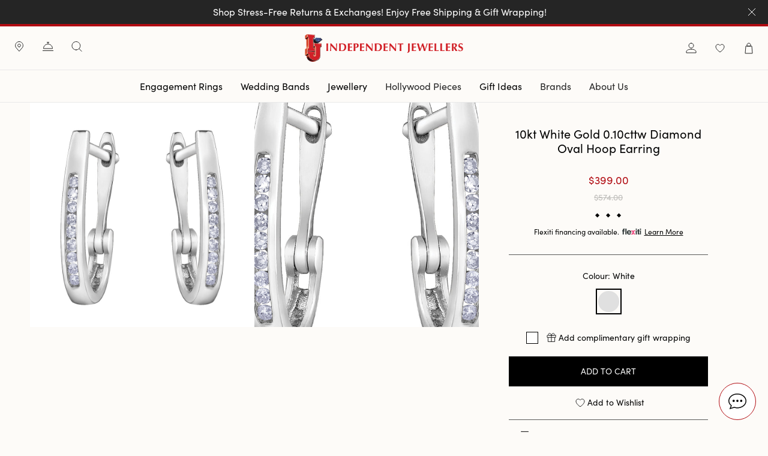

--- FILE ---
content_type: text/html; charset=utf-8
request_url: https://independentjewellers.net/products/10kt-white-gold-diamond-oval-hoop-earring-1
body_size: 54707
content:
<!doctype html>
<html lang="en" class="h-full">
<head>
  <!-- Google Tag Manager -->
  <script>(function(w,d,s,l,i){w[l]=w[l]||[];w[l].push({'gtm.start':
  new Date().getTime(),event:'gtm.js'});var f=d.getElementsByTagName(s)[0],
  j=d.createElement(s),dl=l!='dataLayer'?'&l='+l:'';j.async=true;j.src=
  'https://www.googletagmanager.com/gtm.js?id='+i+dl;f.parentNode.insertBefore(j,f);
  })(window,document,'script','dataLayer','GTM-KDC2F96');</script>
  <!-- End Google Tag Manager -->

  <meta charset="utf-8">
  <meta http-equiv="X-UA-Compatible" content="IE=edge">
  <meta name="viewport" content="width=device-width, initial-scale=1.0, maximum-scale=1.0, user-scalable=0, viewport-fit=cover" />

  <link rel="preconnect" href="https://cdn.shopify.com" crossorigin>
  <link rel="preconnect" href="https://use.typekit.net" crossorigin>
  <link rel="preconnect" href="https://p.typekit.net" crossorigin>
  <link rel="preconnect" href="https://fonts.googleapis.com" crossorigin>
  <link rel="preconnect" href="https://www.sociamonials.com" crossorigin>
  <link rel="preload" href="https://p.typekit.net/p.css?s=1&k=fmn7ldz&ht=tk&f=24539.24540.24545.24546.24547.24548.24549.24552&a=4429070&app=typekit&e=css" as="style">
  <link rel="preload" href="//independentjewellers.net/cdn/shop/t/99/assets/main.bundle.css?v=8140719812705275291731687189" as="style">
  <link rel="preload" href="//independentjewellers.net/cdn/shop/t/99/assets/main.bundle.js?v=77998149453259466811731687191" as="script">

  <title>
    10kt White Gold 0.10cttw Diamond Oval Hoop Earring
&ndash; Independent Jewellers</title><meta name="description" content="Classic and elegant 10kt White gold diamond oval hoop earrings featuring glistening diamonds. The perfect addition to anyone&#39;s collection. " />

  <meta property="og:site_name" content="Independent Jewellers">
<meta property="og:url" content="https://independentjewellers.net/products/10kt-white-gold-diamond-oval-hoop-earring-1">
<meta property="og:title" content="10kt White Gold 0.10cttw Diamond Oval Hoop Earring">
<meta property="og:type" content="og:product">
<meta property="og:description" content="Classic and elegant 10kt White gold diamond oval hoop earrings featuring glistening diamonds. The perfect addition to anyone&#39;s collection. "><meta property="og:price:amount" content="399.00">
  <meta property="og:price:currency" content="CAD"><meta property="og:image" content="http://independentjewellers.net/cdn/shop/products/ELU27166WG_1200x1200.jpg?v=1649362803">
<meta property="og:image:secure_url" content="https://independentjewellers.net/cdn/shop/products/ELU27166WG_1200x1200.jpg?v=1649362803">
<meta name="twitter:site" content="@IJewellers"><meta name="twitter:card" content="summary_large_image">
<meta name="twitter:title" content="10kt White Gold 0.10cttw Diamond Oval Hoop Earring">
<meta name="twitter:description" content="Classic and elegant 10kt White gold diamond oval hoop earrings featuring glistening diamonds. The perfect addition to anyone&#39;s collection. ">

  <!-- favicon block -->
  <link rel="shortcut icon" href="//independentjewellers.net/cdn/shop/t/99/assets/favicon.ico?v=19688">
  <link rel="apple-touch-icon" sizes="180x180" href="//independentjewellers.net/cdn/shop/t/99/assets/apple-touch-icon.static.png?v=45007219303741527761731687172">
  <link rel="apple-touch-icon" sizes="180x180" href="//independentjewellers.net/cdn/shop/t/99/assets/apple-touch-icon.png?v=19688">
  <link rel="icon" type="image/png" sizes="32x32" href="//independentjewellers.net/cdn/shop/t/99/assets/favicon-32x32.static.png?v=24534954028553665851731687186">
  <link rel="icon" type="image/png" sizes="16x16" href="//independentjewellers.net/cdn/shop/t/99/assets/favicon-16x16.static.png?v=110604789555404252701731687185">
  <link rel="manifest" href="//independentjewellers.net/cdn/shop/t/99/assets/site.static.webmanifest?v=52936774979993241341731687172">
  <meta name="msapplication-config" content="//independentjewellers.net/cdn/shop/t/99/assets/browserconfig.static.xml?v=178874645165459532811731687111" />
  <meta name="msapplication-TileColor" content="#ffffff">
  <meta name="theme-color"  content="#ffffff">
  <!-- end favicon block -->

  <link href="//independentjewellers.net/cdn/shop/t/99/assets/main.bundle.css?v=8140719812705275291731687189" rel="stylesheet" type="text/css" media="all" />

  

  <!-- header hook for Shopify plugins -->
  <script>window.performance && window.performance.mark && window.performance.mark('shopify.content_for_header.start');</script><meta name="google-site-verification" content="RGX-QgC_UDWybgZzJMY2w8IsQmnmhwtnropAVTIohxE">
<meta name="google-site-verification" content="LuKv0NlmIOnNNXP3tLURY2d52JkP0xEPiB97er-ws6w">
<meta name="google-site-verification" content="6wVUvjW0KyeVj5OMNiWRHProx1NC-sFPrglFCYrymJA">
<meta name="facebook-domain-verification" content="yfzw1fblkf29izdnn3adfibxawm9yp">
<meta id="shopify-digital-wallet" name="shopify-digital-wallet" content="/7710703669/digital_wallets/dialog">
<meta name="shopify-checkout-api-token" content="ba3596d88dcf6a0dc1cce889c36e76f1">
<meta id="in-context-paypal-metadata" data-shop-id="7710703669" data-venmo-supported="false" data-environment="production" data-locale="en_US" data-paypal-v4="true" data-currency="CAD">
<link rel="alternate" type="application/json+oembed" href="https://independentjewellers.net/products/10kt-white-gold-diamond-oval-hoop-earring-1.oembed">
<script async="async" src="/checkouts/internal/preloads.js?locale=en-CA"></script>
<link rel="preconnect" href="https://shop.app" crossorigin="anonymous">
<script async="async" src="https://shop.app/checkouts/internal/preloads.js?locale=en-CA&shop_id=7710703669" crossorigin="anonymous"></script>
<script id="apple-pay-shop-capabilities" type="application/json">{"shopId":7710703669,"countryCode":"CA","currencyCode":"CAD","merchantCapabilities":["supports3DS"],"merchantId":"gid:\/\/shopify\/Shop\/7710703669","merchantName":"Independent Jewellers","requiredBillingContactFields":["postalAddress","email","phone"],"requiredShippingContactFields":["postalAddress","email","phone"],"shippingType":"shipping","supportedNetworks":["visa","masterCard","amex","discover","interac","jcb"],"total":{"type":"pending","label":"Independent Jewellers","amount":"1.00"},"shopifyPaymentsEnabled":true,"supportsSubscriptions":true}</script>
<script id="shopify-features" type="application/json">{"accessToken":"ba3596d88dcf6a0dc1cce889c36e76f1","betas":["rich-media-storefront-analytics"],"domain":"independentjewellers.net","predictiveSearch":true,"shopId":7710703669,"locale":"en"}</script>
<script>var Shopify = Shopify || {};
Shopify.shop = "independent-jewellers.myshopify.com";
Shopify.locale = "en";
Shopify.currency = {"active":"CAD","rate":"1.0"};
Shopify.country = "CA";
Shopify.theme = {"name":"Independent jewellers-1.2.0","id":146677039354,"schema_name":"Independent Jewellers","schema_version":"1.0.0","theme_store_id":null,"role":"main"};
Shopify.theme.handle = "null";
Shopify.theme.style = {"id":null,"handle":null};
Shopify.cdnHost = "independentjewellers.net/cdn";
Shopify.routes = Shopify.routes || {};
Shopify.routes.root = "/";</script>
<script type="module">!function(o){(o.Shopify=o.Shopify||{}).modules=!0}(window);</script>
<script>!function(o){function n(){var o=[];function n(){o.push(Array.prototype.slice.apply(arguments))}return n.q=o,n}var t=o.Shopify=o.Shopify||{};t.loadFeatures=n(),t.autoloadFeatures=n()}(window);</script>
<script>
  window.ShopifyPay = window.ShopifyPay || {};
  window.ShopifyPay.apiHost = "shop.app\/pay";
  window.ShopifyPay.redirectState = null;
</script>
<script id="shop-js-analytics" type="application/json">{"pageType":"product"}</script>
<script defer="defer" async type="module" src="//independentjewellers.net/cdn/shopifycloud/shop-js/modules/v2/client.init-shop-cart-sync_BT-GjEfc.en.esm.js"></script>
<script defer="defer" async type="module" src="//independentjewellers.net/cdn/shopifycloud/shop-js/modules/v2/chunk.common_D58fp_Oc.esm.js"></script>
<script defer="defer" async type="module" src="//independentjewellers.net/cdn/shopifycloud/shop-js/modules/v2/chunk.modal_xMitdFEc.esm.js"></script>
<script type="module">
  await import("//independentjewellers.net/cdn/shopifycloud/shop-js/modules/v2/client.init-shop-cart-sync_BT-GjEfc.en.esm.js");
await import("//independentjewellers.net/cdn/shopifycloud/shop-js/modules/v2/chunk.common_D58fp_Oc.esm.js");
await import("//independentjewellers.net/cdn/shopifycloud/shop-js/modules/v2/chunk.modal_xMitdFEc.esm.js");

  window.Shopify.SignInWithShop?.initShopCartSync?.({"fedCMEnabled":true,"windoidEnabled":true});

</script>
<script>
  window.Shopify = window.Shopify || {};
  if (!window.Shopify.featureAssets) window.Shopify.featureAssets = {};
  window.Shopify.featureAssets['shop-js'] = {"shop-cart-sync":["modules/v2/client.shop-cart-sync_DZOKe7Ll.en.esm.js","modules/v2/chunk.common_D58fp_Oc.esm.js","modules/v2/chunk.modal_xMitdFEc.esm.js"],"init-fed-cm":["modules/v2/client.init-fed-cm_B6oLuCjv.en.esm.js","modules/v2/chunk.common_D58fp_Oc.esm.js","modules/v2/chunk.modal_xMitdFEc.esm.js"],"shop-cash-offers":["modules/v2/client.shop-cash-offers_D2sdYoxE.en.esm.js","modules/v2/chunk.common_D58fp_Oc.esm.js","modules/v2/chunk.modal_xMitdFEc.esm.js"],"shop-login-button":["modules/v2/client.shop-login-button_QeVjl5Y3.en.esm.js","modules/v2/chunk.common_D58fp_Oc.esm.js","modules/v2/chunk.modal_xMitdFEc.esm.js"],"pay-button":["modules/v2/client.pay-button_DXTOsIq6.en.esm.js","modules/v2/chunk.common_D58fp_Oc.esm.js","modules/v2/chunk.modal_xMitdFEc.esm.js"],"shop-button":["modules/v2/client.shop-button_DQZHx9pm.en.esm.js","modules/v2/chunk.common_D58fp_Oc.esm.js","modules/v2/chunk.modal_xMitdFEc.esm.js"],"avatar":["modules/v2/client.avatar_BTnouDA3.en.esm.js"],"init-windoid":["modules/v2/client.init-windoid_CR1B-cfM.en.esm.js","modules/v2/chunk.common_D58fp_Oc.esm.js","modules/v2/chunk.modal_xMitdFEc.esm.js"],"init-shop-for-new-customer-accounts":["modules/v2/client.init-shop-for-new-customer-accounts_C_vY_xzh.en.esm.js","modules/v2/client.shop-login-button_QeVjl5Y3.en.esm.js","modules/v2/chunk.common_D58fp_Oc.esm.js","modules/v2/chunk.modal_xMitdFEc.esm.js"],"init-shop-email-lookup-coordinator":["modules/v2/client.init-shop-email-lookup-coordinator_BI7n9ZSv.en.esm.js","modules/v2/chunk.common_D58fp_Oc.esm.js","modules/v2/chunk.modal_xMitdFEc.esm.js"],"init-shop-cart-sync":["modules/v2/client.init-shop-cart-sync_BT-GjEfc.en.esm.js","modules/v2/chunk.common_D58fp_Oc.esm.js","modules/v2/chunk.modal_xMitdFEc.esm.js"],"shop-toast-manager":["modules/v2/client.shop-toast-manager_DiYdP3xc.en.esm.js","modules/v2/chunk.common_D58fp_Oc.esm.js","modules/v2/chunk.modal_xMitdFEc.esm.js"],"init-customer-accounts":["modules/v2/client.init-customer-accounts_D9ZNqS-Q.en.esm.js","modules/v2/client.shop-login-button_QeVjl5Y3.en.esm.js","modules/v2/chunk.common_D58fp_Oc.esm.js","modules/v2/chunk.modal_xMitdFEc.esm.js"],"init-customer-accounts-sign-up":["modules/v2/client.init-customer-accounts-sign-up_iGw4briv.en.esm.js","modules/v2/client.shop-login-button_QeVjl5Y3.en.esm.js","modules/v2/chunk.common_D58fp_Oc.esm.js","modules/v2/chunk.modal_xMitdFEc.esm.js"],"shop-follow-button":["modules/v2/client.shop-follow-button_CqMgW2wH.en.esm.js","modules/v2/chunk.common_D58fp_Oc.esm.js","modules/v2/chunk.modal_xMitdFEc.esm.js"],"checkout-modal":["modules/v2/client.checkout-modal_xHeaAweL.en.esm.js","modules/v2/chunk.common_D58fp_Oc.esm.js","modules/v2/chunk.modal_xMitdFEc.esm.js"],"shop-login":["modules/v2/client.shop-login_D91U-Q7h.en.esm.js","modules/v2/chunk.common_D58fp_Oc.esm.js","modules/v2/chunk.modal_xMitdFEc.esm.js"],"lead-capture":["modules/v2/client.lead-capture_BJmE1dJe.en.esm.js","modules/v2/chunk.common_D58fp_Oc.esm.js","modules/v2/chunk.modal_xMitdFEc.esm.js"],"payment-terms":["modules/v2/client.payment-terms_Ci9AEqFq.en.esm.js","modules/v2/chunk.common_D58fp_Oc.esm.js","modules/v2/chunk.modal_xMitdFEc.esm.js"]};
</script>
<script>(function() {
  var isLoaded = false;
  function asyncLoad() {
    if (isLoaded) return;
    isLoaded = true;
    var urls = ["https:\/\/d23dclunsivw3h.cloudfront.net\/redirect-app.js?shop=independent-jewellers.myshopify.com","https:\/\/drop-a-hint.fly.dev\/script.js?shop=independent-jewellers.myshopify.com","https:\/\/cdn.nfcube.com\/instafeed-7d95e46f615482dd507e4a550abcfbda.js?shop=independent-jewellers.myshopify.com","\/\/cdn.shopify.com\/proxy\/68440a82b52930faeed77537966d621d8acf2e2cf4a5f70108e01e67fe28f290\/independentjewellers73423.activehosted.com\/js\/site-tracking.php?shop=independent-jewellers.myshopify.com\u0026sp-cache-control=cHVibGljLCBtYXgtYWdlPTkwMA"];
    for (var i = 0; i < urls.length; i++) {
      var s = document.createElement('script');
      s.type = 'text/javascript';
      s.async = true;
      s.src = urls[i];
      var x = document.getElementsByTagName('script')[0];
      x.parentNode.insertBefore(s, x);
    }
  };
  if(window.attachEvent) {
    window.attachEvent('onload', asyncLoad);
  } else {
    window.addEventListener('load', asyncLoad, false);
  }
})();</script>
<script id="__st">var __st={"a":7710703669,"offset":-25200,"reqid":"b4fb6733-3165-435f-a298-f0d377ae868f-1769121627","pageurl":"independentjewellers.net\/products\/10kt-white-gold-diamond-oval-hoop-earring-1","u":"54e25c2bb196","p":"product","rtyp":"product","rid":7584076955898};</script>
<script>window.ShopifyPaypalV4VisibilityTracking = true;</script>
<script id="captcha-bootstrap">!function(){'use strict';const t='contact',e='account',n='new_comment',o=[[t,t],['blogs',n],['comments',n],[t,'customer']],c=[[e,'customer_login'],[e,'guest_login'],[e,'recover_customer_password'],[e,'create_customer']],r=t=>t.map((([t,e])=>`form[action*='/${t}']:not([data-nocaptcha='true']) input[name='form_type'][value='${e}']`)).join(','),a=t=>()=>t?[...document.querySelectorAll(t)].map((t=>t.form)):[];function s(){const t=[...o],e=r(t);return a(e)}const i='password',u='form_key',d=['recaptcha-v3-token','g-recaptcha-response','h-captcha-response',i],f=()=>{try{return window.sessionStorage}catch{return}},m='__shopify_v',_=t=>t.elements[u];function p(t,e,n=!1){try{const o=window.sessionStorage,c=JSON.parse(o.getItem(e)),{data:r}=function(t){const{data:e,action:n}=t;return t[m]||n?{data:e,action:n}:{data:t,action:n}}(c);for(const[e,n]of Object.entries(r))t.elements[e]&&(t.elements[e].value=n);n&&o.removeItem(e)}catch(o){console.error('form repopulation failed',{error:o})}}const l='form_type',E='cptcha';function T(t){t.dataset[E]=!0}const w=window,h=w.document,L='Shopify',v='ce_forms',y='captcha';let A=!1;((t,e)=>{const n=(g='f06e6c50-85a8-45c8-87d0-21a2b65856fe',I='https://cdn.shopify.com/shopifycloud/storefront-forms-hcaptcha/ce_storefront_forms_captcha_hcaptcha.v1.5.2.iife.js',D={infoText:'Protected by hCaptcha',privacyText:'Privacy',termsText:'Terms'},(t,e,n)=>{const o=w[L][v],c=o.bindForm;if(c)return c(t,g,e,D).then(n);var r;o.q.push([[t,g,e,D],n]),r=I,A||(h.body.append(Object.assign(h.createElement('script'),{id:'captcha-provider',async:!0,src:r})),A=!0)});var g,I,D;w[L]=w[L]||{},w[L][v]=w[L][v]||{},w[L][v].q=[],w[L][y]=w[L][y]||{},w[L][y].protect=function(t,e){n(t,void 0,e),T(t)},Object.freeze(w[L][y]),function(t,e,n,w,h,L){const[v,y,A,g]=function(t,e,n){const i=e?o:[],u=t?c:[],d=[...i,...u],f=r(d),m=r(i),_=r(d.filter((([t,e])=>n.includes(e))));return[a(f),a(m),a(_),s()]}(w,h,L),I=t=>{const e=t.target;return e instanceof HTMLFormElement?e:e&&e.form},D=t=>v().includes(t);t.addEventListener('submit',(t=>{const e=I(t);if(!e)return;const n=D(e)&&!e.dataset.hcaptchaBound&&!e.dataset.recaptchaBound,o=_(e),c=g().includes(e)&&(!o||!o.value);(n||c)&&t.preventDefault(),c&&!n&&(function(t){try{if(!f())return;!function(t){const e=f();if(!e)return;const n=_(t);if(!n)return;const o=n.value;o&&e.removeItem(o)}(t);const e=Array.from(Array(32),(()=>Math.random().toString(36)[2])).join('');!function(t,e){_(t)||t.append(Object.assign(document.createElement('input'),{type:'hidden',name:u})),t.elements[u].value=e}(t,e),function(t,e){const n=f();if(!n)return;const o=[...t.querySelectorAll(`input[type='${i}']`)].map((({name:t})=>t)),c=[...d,...o],r={};for(const[a,s]of new FormData(t).entries())c.includes(a)||(r[a]=s);n.setItem(e,JSON.stringify({[m]:1,action:t.action,data:r}))}(t,e)}catch(e){console.error('failed to persist form',e)}}(e),e.submit())}));const S=(t,e)=>{t&&!t.dataset[E]&&(n(t,e.some((e=>e===t))),T(t))};for(const o of['focusin','change'])t.addEventListener(o,(t=>{const e=I(t);D(e)&&S(e,y())}));const B=e.get('form_key'),M=e.get(l),P=B&&M;t.addEventListener('DOMContentLoaded',(()=>{const t=y();if(P)for(const e of t)e.elements[l].value===M&&p(e,B);[...new Set([...A(),...v().filter((t=>'true'===t.dataset.shopifyCaptcha))])].forEach((e=>S(e,t)))}))}(h,new URLSearchParams(w.location.search),n,t,e,['guest_login'])})(!0,!0)}();</script>
<script integrity="sha256-4kQ18oKyAcykRKYeNunJcIwy7WH5gtpwJnB7kiuLZ1E=" data-source-attribution="shopify.loadfeatures" defer="defer" src="//independentjewellers.net/cdn/shopifycloud/storefront/assets/storefront/load_feature-a0a9edcb.js" crossorigin="anonymous"></script>
<script crossorigin="anonymous" defer="defer" src="//independentjewellers.net/cdn/shopifycloud/storefront/assets/shopify_pay/storefront-65b4c6d7.js?v=20250812"></script>
<script data-source-attribution="shopify.dynamic_checkout.dynamic.init">var Shopify=Shopify||{};Shopify.PaymentButton=Shopify.PaymentButton||{isStorefrontPortableWallets:!0,init:function(){window.Shopify.PaymentButton.init=function(){};var t=document.createElement("script");t.src="https://independentjewellers.net/cdn/shopifycloud/portable-wallets/latest/portable-wallets.en.js",t.type="module",document.head.appendChild(t)}};
</script>
<script data-source-attribution="shopify.dynamic_checkout.buyer_consent">
  function portableWalletsHideBuyerConsent(e){var t=document.getElementById("shopify-buyer-consent"),n=document.getElementById("shopify-subscription-policy-button");t&&n&&(t.classList.add("hidden"),t.setAttribute("aria-hidden","true"),n.removeEventListener("click",e))}function portableWalletsShowBuyerConsent(e){var t=document.getElementById("shopify-buyer-consent"),n=document.getElementById("shopify-subscription-policy-button");t&&n&&(t.classList.remove("hidden"),t.removeAttribute("aria-hidden"),n.addEventListener("click",e))}window.Shopify?.PaymentButton&&(window.Shopify.PaymentButton.hideBuyerConsent=portableWalletsHideBuyerConsent,window.Shopify.PaymentButton.showBuyerConsent=portableWalletsShowBuyerConsent);
</script>
<script data-source-attribution="shopify.dynamic_checkout.cart.bootstrap">document.addEventListener("DOMContentLoaded",(function(){function t(){return document.querySelector("shopify-accelerated-checkout-cart, shopify-accelerated-checkout")}if(t())Shopify.PaymentButton.init();else{new MutationObserver((function(e,n){t()&&(Shopify.PaymentButton.init(),n.disconnect())})).observe(document.body,{childList:!0,subtree:!0})}}));
</script>
<link id="shopify-accelerated-checkout-styles" rel="stylesheet" media="screen" href="https://independentjewellers.net/cdn/shopifycloud/portable-wallets/latest/accelerated-checkout-backwards-compat.css" crossorigin="anonymous">
<style id="shopify-accelerated-checkout-cart">
        #shopify-buyer-consent {
  margin-top: 1em;
  display: inline-block;
  width: 100%;
}

#shopify-buyer-consent.hidden {
  display: none;
}

#shopify-subscription-policy-button {
  background: none;
  border: none;
  padding: 0;
  text-decoration: underline;
  font-size: inherit;
  cursor: pointer;
}

#shopify-subscription-policy-button::before {
  box-shadow: none;
}

      </style>

<script>window.performance && window.performance.mark && window.performance.mark('shopify.content_for_header.end');</script>

  <!-- Hotjar  commented out 10/22/22 
  <script>
    (function(h,o,t,j,a,r){
      h.hj=h.hj||function(){(h.hj.q=h.hj.q||[]).push(arguments)};
      h._hjSettings={hjid:1731762,hjsv:6};
      a=o.getElementsByTagName('head')[0];
      r=o.createElement('script');r.async=1;
      r.src=t+h._hjSettings.hjid+j+h._hjSettings.hjsv;
      a.appendChild(r);
    })(window,document,'https://static.hotjar.com/c/hotjar-','.js?sv=');
  </script>
  -->

<!-- Viral Loops Script Used for Mothers Day Giveaway 2023  -->
<script defer type="text/javascript" src="https://app.viral-loops.com/widgetsV2/core/loader.js"></script>

<!-- Sociamonials Script Used for Fathers Day Giveaway 2023  -->
<script defer type="text/javascript" src="https://kxc70c.sociamonials.com/campaign/js/stickytab.js"></script>
  

<link rel="canonical" href="https://independentjewellers.net/products/10kt-white-gold-diamond-oval-hoop-earring-1">
<link href="https://monorail-edge.shopifysvc.com" rel="dns-prefetch">
<script>(function(){if ("sendBeacon" in navigator && "performance" in window) {try {var session_token_from_headers = performance.getEntriesByType('navigation')[0].serverTiming.find(x => x.name == '_s').description;} catch {var session_token_from_headers = undefined;}var session_cookie_matches = document.cookie.match(/_shopify_s=([^;]*)/);var session_token_from_cookie = session_cookie_matches && session_cookie_matches.length === 2 ? session_cookie_matches[1] : "";var session_token = session_token_from_headers || session_token_from_cookie || "";function handle_abandonment_event(e) {var entries = performance.getEntries().filter(function(entry) {return /monorail-edge.shopifysvc.com/.test(entry.name);});if (!window.abandonment_tracked && entries.length === 0) {window.abandonment_tracked = true;var currentMs = Date.now();var navigation_start = performance.timing.navigationStart;var payload = {shop_id: 7710703669,url: window.location.href,navigation_start,duration: currentMs - navigation_start,session_token,page_type: "product"};window.navigator.sendBeacon("https://monorail-edge.shopifysvc.com/v1/produce", JSON.stringify({schema_id: "online_store_buyer_site_abandonment/1.1",payload: payload,metadata: {event_created_at_ms: currentMs,event_sent_at_ms: currentMs}}));}}window.addEventListener('pagehide', handle_abandonment_event);}}());</script>
<script id="web-pixels-manager-setup">(function e(e,d,r,n,o){if(void 0===o&&(o={}),!Boolean(null===(a=null===(i=window.Shopify)||void 0===i?void 0:i.analytics)||void 0===a?void 0:a.replayQueue)){var i,a;window.Shopify=window.Shopify||{};var t=window.Shopify;t.analytics=t.analytics||{};var s=t.analytics;s.replayQueue=[],s.publish=function(e,d,r){return s.replayQueue.push([e,d,r]),!0};try{self.performance.mark("wpm:start")}catch(e){}var l=function(){var e={modern:/Edge?\/(1{2}[4-9]|1[2-9]\d|[2-9]\d{2}|\d{4,})\.\d+(\.\d+|)|Firefox\/(1{2}[4-9]|1[2-9]\d|[2-9]\d{2}|\d{4,})\.\d+(\.\d+|)|Chrom(ium|e)\/(9{2}|\d{3,})\.\d+(\.\d+|)|(Maci|X1{2}).+ Version\/(15\.\d+|(1[6-9]|[2-9]\d|\d{3,})\.\d+)([,.]\d+|)( \(\w+\)|)( Mobile\/\w+|) Safari\/|Chrome.+OPR\/(9{2}|\d{3,})\.\d+\.\d+|(CPU[ +]OS|iPhone[ +]OS|CPU[ +]iPhone|CPU IPhone OS|CPU iPad OS)[ +]+(15[._]\d+|(1[6-9]|[2-9]\d|\d{3,})[._]\d+)([._]\d+|)|Android:?[ /-](13[3-9]|1[4-9]\d|[2-9]\d{2}|\d{4,})(\.\d+|)(\.\d+|)|Android.+Firefox\/(13[5-9]|1[4-9]\d|[2-9]\d{2}|\d{4,})\.\d+(\.\d+|)|Android.+Chrom(ium|e)\/(13[3-9]|1[4-9]\d|[2-9]\d{2}|\d{4,})\.\d+(\.\d+|)|SamsungBrowser\/([2-9]\d|\d{3,})\.\d+/,legacy:/Edge?\/(1[6-9]|[2-9]\d|\d{3,})\.\d+(\.\d+|)|Firefox\/(5[4-9]|[6-9]\d|\d{3,})\.\d+(\.\d+|)|Chrom(ium|e)\/(5[1-9]|[6-9]\d|\d{3,})\.\d+(\.\d+|)([\d.]+$|.*Safari\/(?![\d.]+ Edge\/[\d.]+$))|(Maci|X1{2}).+ Version\/(10\.\d+|(1[1-9]|[2-9]\d|\d{3,})\.\d+)([,.]\d+|)( \(\w+\)|)( Mobile\/\w+|) Safari\/|Chrome.+OPR\/(3[89]|[4-9]\d|\d{3,})\.\d+\.\d+|(CPU[ +]OS|iPhone[ +]OS|CPU[ +]iPhone|CPU IPhone OS|CPU iPad OS)[ +]+(10[._]\d+|(1[1-9]|[2-9]\d|\d{3,})[._]\d+)([._]\d+|)|Android:?[ /-](13[3-9]|1[4-9]\d|[2-9]\d{2}|\d{4,})(\.\d+|)(\.\d+|)|Mobile Safari.+OPR\/([89]\d|\d{3,})\.\d+\.\d+|Android.+Firefox\/(13[5-9]|1[4-9]\d|[2-9]\d{2}|\d{4,})\.\d+(\.\d+|)|Android.+Chrom(ium|e)\/(13[3-9]|1[4-9]\d|[2-9]\d{2}|\d{4,})\.\d+(\.\d+|)|Android.+(UC? ?Browser|UCWEB|U3)[ /]?(15\.([5-9]|\d{2,})|(1[6-9]|[2-9]\d|\d{3,})\.\d+)\.\d+|SamsungBrowser\/(5\.\d+|([6-9]|\d{2,})\.\d+)|Android.+MQ{2}Browser\/(14(\.(9|\d{2,})|)|(1[5-9]|[2-9]\d|\d{3,})(\.\d+|))(\.\d+|)|K[Aa][Ii]OS\/(3\.\d+|([4-9]|\d{2,})\.\d+)(\.\d+|)/},d=e.modern,r=e.legacy,n=navigator.userAgent;return n.match(d)?"modern":n.match(r)?"legacy":"unknown"}(),u="modern"===l?"modern":"legacy",c=(null!=n?n:{modern:"",legacy:""})[u],f=function(e){return[e.baseUrl,"/wpm","/b",e.hashVersion,"modern"===e.buildTarget?"m":"l",".js"].join("")}({baseUrl:d,hashVersion:r,buildTarget:u}),m=function(e){var d=e.version,r=e.bundleTarget,n=e.surface,o=e.pageUrl,i=e.monorailEndpoint;return{emit:function(e){var a=e.status,t=e.errorMsg,s=(new Date).getTime(),l=JSON.stringify({metadata:{event_sent_at_ms:s},events:[{schema_id:"web_pixels_manager_load/3.1",payload:{version:d,bundle_target:r,page_url:o,status:a,surface:n,error_msg:t},metadata:{event_created_at_ms:s}}]});if(!i)return console&&console.warn&&console.warn("[Web Pixels Manager] No Monorail endpoint provided, skipping logging."),!1;try{return self.navigator.sendBeacon.bind(self.navigator)(i,l)}catch(e){}var u=new XMLHttpRequest;try{return u.open("POST",i,!0),u.setRequestHeader("Content-Type","text/plain"),u.send(l),!0}catch(e){return console&&console.warn&&console.warn("[Web Pixels Manager] Got an unhandled error while logging to Monorail."),!1}}}}({version:r,bundleTarget:l,surface:e.surface,pageUrl:self.location.href,monorailEndpoint:e.monorailEndpoint});try{o.browserTarget=l,function(e){var d=e.src,r=e.async,n=void 0===r||r,o=e.onload,i=e.onerror,a=e.sri,t=e.scriptDataAttributes,s=void 0===t?{}:t,l=document.createElement("script"),u=document.querySelector("head"),c=document.querySelector("body");if(l.async=n,l.src=d,a&&(l.integrity=a,l.crossOrigin="anonymous"),s)for(var f in s)if(Object.prototype.hasOwnProperty.call(s,f))try{l.dataset[f]=s[f]}catch(e){}if(o&&l.addEventListener("load",o),i&&l.addEventListener("error",i),u)u.appendChild(l);else{if(!c)throw new Error("Did not find a head or body element to append the script");c.appendChild(l)}}({src:f,async:!0,onload:function(){if(!function(){var e,d;return Boolean(null===(d=null===(e=window.Shopify)||void 0===e?void 0:e.analytics)||void 0===d?void 0:d.initialized)}()){var d=window.webPixelsManager.init(e)||void 0;if(d){var r=window.Shopify.analytics;r.replayQueue.forEach((function(e){var r=e[0],n=e[1],o=e[2];d.publishCustomEvent(r,n,o)})),r.replayQueue=[],r.publish=d.publishCustomEvent,r.visitor=d.visitor,r.initialized=!0}}},onerror:function(){return m.emit({status:"failed",errorMsg:"".concat(f," has failed to load")})},sri:function(e){var d=/^sha384-[A-Za-z0-9+/=]+$/;return"string"==typeof e&&d.test(e)}(c)?c:"",scriptDataAttributes:o}),m.emit({status:"loading"})}catch(e){m.emit({status:"failed",errorMsg:(null==e?void 0:e.message)||"Unknown error"})}}})({shopId: 7710703669,storefrontBaseUrl: "https://independentjewellers.net",extensionsBaseUrl: "https://extensions.shopifycdn.com/cdn/shopifycloud/web-pixels-manager",monorailEndpoint: "https://monorail-edge.shopifysvc.com/unstable/produce_batch",surface: "storefront-renderer",enabledBetaFlags: ["2dca8a86"],webPixelsConfigList: [{"id":"500203770","configuration":"{\"config\":\"{\\\"google_tag_ids\\\":[\\\"G-7GKLX763WL\\\",\\\"GT-NCTB5NP\\\"],\\\"target_country\\\":\\\"CA\\\",\\\"gtag_events\\\":[{\\\"type\\\":\\\"search\\\",\\\"action_label\\\":\\\"G-7GKLX763WL\\\"},{\\\"type\\\":\\\"begin_checkout\\\",\\\"action_label\\\":\\\"G-7GKLX763WL\\\"},{\\\"type\\\":\\\"view_item\\\",\\\"action_label\\\":[\\\"G-7GKLX763WL\\\",\\\"MC-Y88EX3PE1T\\\"]},{\\\"type\\\":\\\"purchase\\\",\\\"action_label\\\":[\\\"G-7GKLX763WL\\\",\\\"MC-Y88EX3PE1T\\\"]},{\\\"type\\\":\\\"page_view\\\",\\\"action_label\\\":[\\\"G-7GKLX763WL\\\",\\\"MC-Y88EX3PE1T\\\"]},{\\\"type\\\":\\\"add_payment_info\\\",\\\"action_label\\\":\\\"G-7GKLX763WL\\\"},{\\\"type\\\":\\\"add_to_cart\\\",\\\"action_label\\\":\\\"G-7GKLX763WL\\\"}],\\\"enable_monitoring_mode\\\":false}\"}","eventPayloadVersion":"v1","runtimeContext":"OPEN","scriptVersion":"b2a88bafab3e21179ed38636efcd8a93","type":"APP","apiClientId":1780363,"privacyPurposes":[],"dataSharingAdjustments":{"protectedCustomerApprovalScopes":["read_customer_address","read_customer_email","read_customer_name","read_customer_personal_data","read_customer_phone"]}},{"id":"435093754","configuration":"{\"swymApiEndpoint\":\"https:\/\/swymstore-v3free-01.swymrelay.com\",\"swymTier\":\"v3free-01\"}","eventPayloadVersion":"v1","runtimeContext":"STRICT","scriptVersion":"5b6f6917e306bc7f24523662663331c0","type":"APP","apiClientId":1350849,"privacyPurposes":["ANALYTICS","MARKETING","PREFERENCES"],"dataSharingAdjustments":{"protectedCustomerApprovalScopes":["read_customer_email","read_customer_name","read_customer_personal_data","read_customer_phone"]}},{"id":"229376250","configuration":"{\"pixel_id\":\"338652007523683\",\"pixel_type\":\"facebook_pixel\",\"metaapp_system_user_token\":\"-\"}","eventPayloadVersion":"v1","runtimeContext":"OPEN","scriptVersion":"ca16bc87fe92b6042fbaa3acc2fbdaa6","type":"APP","apiClientId":2329312,"privacyPurposes":["ANALYTICS","MARKETING","SALE_OF_DATA"],"dataSharingAdjustments":{"protectedCustomerApprovalScopes":["read_customer_address","read_customer_email","read_customer_name","read_customer_personal_data","read_customer_phone"]}},{"id":"shopify-app-pixel","configuration":"{}","eventPayloadVersion":"v1","runtimeContext":"STRICT","scriptVersion":"0450","apiClientId":"shopify-pixel","type":"APP","privacyPurposes":["ANALYTICS","MARKETING"]},{"id":"shopify-custom-pixel","eventPayloadVersion":"v1","runtimeContext":"LAX","scriptVersion":"0450","apiClientId":"shopify-pixel","type":"CUSTOM","privacyPurposes":["ANALYTICS","MARKETING"]}],isMerchantRequest: false,initData: {"shop":{"name":"Independent Jewellers","paymentSettings":{"currencyCode":"CAD"},"myshopifyDomain":"independent-jewellers.myshopify.com","countryCode":"CA","storefrontUrl":"https:\/\/independentjewellers.net"},"customer":null,"cart":null,"checkout":null,"productVariants":[{"price":{"amount":399.0,"currencyCode":"CAD"},"product":{"title":"10kt White Gold 0.10cttw Diamond Oval Hoop Earring","vendor":"Independent Jewellers","id":"7584076955898","untranslatedTitle":"10kt White Gold 0.10cttw Diamond Oval Hoop Earring","url":"\/products\/10kt-white-gold-diamond-oval-hoop-earring-1","type":"Earrings"},"id":"42615589306618","image":{"src":"\/\/independentjewellers.net\/cdn\/shop\/products\/ELU27166WG.jpg?v=1649362803"},"sku":"268868","title":"Default Title","untranslatedTitle":"Default Title"}],"purchasingCompany":null},},"https://independentjewellers.net/cdn","fcfee988w5aeb613cpc8e4bc33m6693e112",{"modern":"","legacy":""},{"shopId":"7710703669","storefrontBaseUrl":"https:\/\/independentjewellers.net","extensionBaseUrl":"https:\/\/extensions.shopifycdn.com\/cdn\/shopifycloud\/web-pixels-manager","surface":"storefront-renderer","enabledBetaFlags":"[\"2dca8a86\"]","isMerchantRequest":"false","hashVersion":"fcfee988w5aeb613cpc8e4bc33m6693e112","publish":"custom","events":"[[\"page_viewed\",{}],[\"product_viewed\",{\"productVariant\":{\"price\":{\"amount\":399.0,\"currencyCode\":\"CAD\"},\"product\":{\"title\":\"10kt White Gold 0.10cttw Diamond Oval Hoop Earring\",\"vendor\":\"Independent Jewellers\",\"id\":\"7584076955898\",\"untranslatedTitle\":\"10kt White Gold 0.10cttw Diamond Oval Hoop Earring\",\"url\":\"\/products\/10kt-white-gold-diamond-oval-hoop-earring-1\",\"type\":\"Earrings\"},\"id\":\"42615589306618\",\"image\":{\"src\":\"\/\/independentjewellers.net\/cdn\/shop\/products\/ELU27166WG.jpg?v=1649362803\"},\"sku\":\"268868\",\"title\":\"Default Title\",\"untranslatedTitle\":\"Default Title\"}}]]"});</script><script>
  window.ShopifyAnalytics = window.ShopifyAnalytics || {};
  window.ShopifyAnalytics.meta = window.ShopifyAnalytics.meta || {};
  window.ShopifyAnalytics.meta.currency = 'CAD';
  var meta = {"product":{"id":7584076955898,"gid":"gid:\/\/shopify\/Product\/7584076955898","vendor":"Independent Jewellers","type":"Earrings","handle":"10kt-white-gold-diamond-oval-hoop-earring-1","variants":[{"id":42615589306618,"price":39900,"name":"10kt White Gold 0.10cttw Diamond Oval Hoop Earring","public_title":null,"sku":"268868"}],"remote":false},"page":{"pageType":"product","resourceType":"product","resourceId":7584076955898,"requestId":"b4fb6733-3165-435f-a298-f0d377ae868f-1769121627"}};
  for (var attr in meta) {
    window.ShopifyAnalytics.meta[attr] = meta[attr];
  }
</script>
<script class="analytics">
  (function () {
    var customDocumentWrite = function(content) {
      var jquery = null;

      if (window.jQuery) {
        jquery = window.jQuery;
      } else if (window.Checkout && window.Checkout.$) {
        jquery = window.Checkout.$;
      }

      if (jquery) {
        jquery('body').append(content);
      }
    };

    var hasLoggedConversion = function(token) {
      if (token) {
        return document.cookie.indexOf('loggedConversion=' + token) !== -1;
      }
      return false;
    }

    var setCookieIfConversion = function(token) {
      if (token) {
        var twoMonthsFromNow = new Date(Date.now());
        twoMonthsFromNow.setMonth(twoMonthsFromNow.getMonth() + 2);

        document.cookie = 'loggedConversion=' + token + '; expires=' + twoMonthsFromNow;
      }
    }

    var trekkie = window.ShopifyAnalytics.lib = window.trekkie = window.trekkie || [];
    if (trekkie.integrations) {
      return;
    }
    trekkie.methods = [
      'identify',
      'page',
      'ready',
      'track',
      'trackForm',
      'trackLink'
    ];
    trekkie.factory = function(method) {
      return function() {
        var args = Array.prototype.slice.call(arguments);
        args.unshift(method);
        trekkie.push(args);
        return trekkie;
      };
    };
    for (var i = 0; i < trekkie.methods.length; i++) {
      var key = trekkie.methods[i];
      trekkie[key] = trekkie.factory(key);
    }
    trekkie.load = function(config) {
      trekkie.config = config || {};
      trekkie.config.initialDocumentCookie = document.cookie;
      var first = document.getElementsByTagName('script')[0];
      var script = document.createElement('script');
      script.type = 'text/javascript';
      script.onerror = function(e) {
        var scriptFallback = document.createElement('script');
        scriptFallback.type = 'text/javascript';
        scriptFallback.onerror = function(error) {
                var Monorail = {
      produce: function produce(monorailDomain, schemaId, payload) {
        var currentMs = new Date().getTime();
        var event = {
          schema_id: schemaId,
          payload: payload,
          metadata: {
            event_created_at_ms: currentMs,
            event_sent_at_ms: currentMs
          }
        };
        return Monorail.sendRequest("https://" + monorailDomain + "/v1/produce", JSON.stringify(event));
      },
      sendRequest: function sendRequest(endpointUrl, payload) {
        // Try the sendBeacon API
        if (window && window.navigator && typeof window.navigator.sendBeacon === 'function' && typeof window.Blob === 'function' && !Monorail.isIos12()) {
          var blobData = new window.Blob([payload], {
            type: 'text/plain'
          });

          if (window.navigator.sendBeacon(endpointUrl, blobData)) {
            return true;
          } // sendBeacon was not successful

        } // XHR beacon

        var xhr = new XMLHttpRequest();

        try {
          xhr.open('POST', endpointUrl);
          xhr.setRequestHeader('Content-Type', 'text/plain');
          xhr.send(payload);
        } catch (e) {
          console.log(e);
        }

        return false;
      },
      isIos12: function isIos12() {
        return window.navigator.userAgent.lastIndexOf('iPhone; CPU iPhone OS 12_') !== -1 || window.navigator.userAgent.lastIndexOf('iPad; CPU OS 12_') !== -1;
      }
    };
    Monorail.produce('monorail-edge.shopifysvc.com',
      'trekkie_storefront_load_errors/1.1',
      {shop_id: 7710703669,
      theme_id: 146677039354,
      app_name: "storefront",
      context_url: window.location.href,
      source_url: "//independentjewellers.net/cdn/s/trekkie.storefront.8d95595f799fbf7e1d32231b9a28fd43b70c67d3.min.js"});

        };
        scriptFallback.async = true;
        scriptFallback.src = '//independentjewellers.net/cdn/s/trekkie.storefront.8d95595f799fbf7e1d32231b9a28fd43b70c67d3.min.js';
        first.parentNode.insertBefore(scriptFallback, first);
      };
      script.async = true;
      script.src = '//independentjewellers.net/cdn/s/trekkie.storefront.8d95595f799fbf7e1d32231b9a28fd43b70c67d3.min.js';
      first.parentNode.insertBefore(script, first);
    };
    trekkie.load(
      {"Trekkie":{"appName":"storefront","development":false,"defaultAttributes":{"shopId":7710703669,"isMerchantRequest":null,"themeId":146677039354,"themeCityHash":"15628077897587365722","contentLanguage":"en","currency":"CAD","eventMetadataId":"ebbb413d-8675-4158-b10d-9ee5204ceb15"},"isServerSideCookieWritingEnabled":true,"monorailRegion":"shop_domain","enabledBetaFlags":["65f19447"]},"Session Attribution":{},"S2S":{"facebookCapiEnabled":true,"source":"trekkie-storefront-renderer","apiClientId":580111}}
    );

    var loaded = false;
    trekkie.ready(function() {
      if (loaded) return;
      loaded = true;

      window.ShopifyAnalytics.lib = window.trekkie;

      var originalDocumentWrite = document.write;
      document.write = customDocumentWrite;
      try { window.ShopifyAnalytics.merchantGoogleAnalytics.call(this); } catch(error) {};
      document.write = originalDocumentWrite;

      window.ShopifyAnalytics.lib.page(null,{"pageType":"product","resourceType":"product","resourceId":7584076955898,"requestId":"b4fb6733-3165-435f-a298-f0d377ae868f-1769121627","shopifyEmitted":true});

      var match = window.location.pathname.match(/checkouts\/(.+)\/(thank_you|post_purchase)/)
      var token = match? match[1]: undefined;
      if (!hasLoggedConversion(token)) {
        setCookieIfConversion(token);
        window.ShopifyAnalytics.lib.track("Viewed Product",{"currency":"CAD","variantId":42615589306618,"productId":7584076955898,"productGid":"gid:\/\/shopify\/Product\/7584076955898","name":"10kt White Gold 0.10cttw Diamond Oval Hoop Earring","price":"399.00","sku":"268868","brand":"Independent Jewellers","variant":null,"category":"Earrings","nonInteraction":true,"remote":false},undefined,undefined,{"shopifyEmitted":true});
      window.ShopifyAnalytics.lib.track("monorail:\/\/trekkie_storefront_viewed_product\/1.1",{"currency":"CAD","variantId":42615589306618,"productId":7584076955898,"productGid":"gid:\/\/shopify\/Product\/7584076955898","name":"10kt White Gold 0.10cttw Diamond Oval Hoop Earring","price":"399.00","sku":"268868","brand":"Independent Jewellers","variant":null,"category":"Earrings","nonInteraction":true,"remote":false,"referer":"https:\/\/independentjewellers.net\/products\/10kt-white-gold-diamond-oval-hoop-earring-1"});
      }
    });


        var eventsListenerScript = document.createElement('script');
        eventsListenerScript.async = true;
        eventsListenerScript.src = "//independentjewellers.net/cdn/shopifycloud/storefront/assets/shop_events_listener-3da45d37.js";
        document.getElementsByTagName('head')[0].appendChild(eventsListenerScript);

})();</script>
  <script>
  if (!window.ga || (window.ga && typeof window.ga !== 'function')) {
    window.ga = function ga() {
      (window.ga.q = window.ga.q || []).push(arguments);
      if (window.Shopify && window.Shopify.analytics && typeof window.Shopify.analytics.publish === 'function') {
        window.Shopify.analytics.publish("ga_stub_called", {}, {sendTo: "google_osp_migration"});
      }
      console.error("Shopify's Google Analytics stub called with:", Array.from(arguments), "\nSee https://help.shopify.com/manual/promoting-marketing/pixels/pixel-migration#google for more information.");
    };
    if (window.Shopify && window.Shopify.analytics && typeof window.Shopify.analytics.publish === 'function') {
      window.Shopify.analytics.publish("ga_stub_initialized", {}, {sendTo: "google_osp_migration"});
    }
  }
</script>
<script
  defer
  src="https://independentjewellers.net/cdn/shopifycloud/perf-kit/shopify-perf-kit-3.0.4.min.js"
  data-application="storefront-renderer"
  data-shop-id="7710703669"
  data-render-region="gcp-us-central1"
  data-page-type="product"
  data-theme-instance-id="146677039354"
  data-theme-name="Independent Jewellers"
  data-theme-version="1.0.0"
  data-monorail-region="shop_domain"
  data-resource-timing-sampling-rate="10"
  data-shs="true"
  data-shs-beacon="true"
  data-shs-export-with-fetch="true"
  data-shs-logs-sample-rate="1"
  data-shs-beacon-endpoint="https://independentjewellers.net/api/collect"
></script>
</head>

<body class="w-full h-full font-sans text-base text-black bg-cream selection:text-white selection:bg-black antialiased">
<!-- Google Tag Manager (noscript) -->
<noscript><iframe src="https://www.googletagmanager.com/ns.html?id=GTM-KDC2F96"
height="0" width="0" style="display:none;visibility:hidden"></iframe></noscript>
<!-- End Google Tag Manager (noscript) -->
<div class="h-full flex flex-col" id="app">
  <header id="site-header" ref="header" class=" w-full bg-cream grow-0 flex flex-col fixed top-0 z-40 transition-colors duration-300 ease-in-out">
    
    <div id="shopify-section-announcement-bar" class="shopify-section vue-section"><vital-announcement-bar v-slot="{ show, hide }">
      <div v-if="show" id="announcement-bar" v-cloak class="w-full bg-grey-black text-white px-20">
          <div class="flex flex-row py-8">
            <a href="/collections/gift-ideas-for-her" class="flex flex-row w-full" aria-label="Announcement banner link">
              <div class="flex w-full justify-center text-white">
                Shop Stress-Free Returns & Exchanges! Enjoy Free Shipping & Gift Wrapping!
              </div>
            </a>
            <button id="announcement-bar-close" class="text-white" @click="hide" aria-label="Close">
              <svg width="14" height="14" viewBox="0 0 14 14" fill="none" xmlns="http://www.w3.org/2000/svg">
  <path d="M13 1L1 13" stroke="currentColor"/>
  <path d="M13 13L1 0.999999" stroke="currentColor"/>
</svg>
            </button>
          </div></div>
    </vital-announcement-bar></div>
    <div id="shopify-section-header" class="shopify-section"><div class="border-t-4 border-red">
    <div class="responsive-content flex h-60 laptop:h-[72px] items-center justify-between z-20">

        <div class="flex-row laptop:flex z-10">
            <a href="/pages/our-store" aria-label="Store Information" class="mr-24 laptop:block hidden"><svg class="icon" width="24" height="25" viewBox="0 0 24 25" xmlns="http://www.w3.org/2000/svg">
    <path d="M11.9996 4.43066C10.3022 4.43066 8.67436 5.10495 7.47413 6.30518C6.27389 7.50541 5.59961 9.13328 5.59961 10.8307C5.59961 12.3443 5.92121 13.3347 6.79961 14.4307L11.9996 20.4307L17.1996 14.4307C18.078 13.3347 18.3996 12.3443 18.3996 10.8307C18.3996 9.13328 17.7253 7.50541 16.5251 6.30518C15.3249 5.10495 13.697 4.43066 11.9996 4.43066V4.43066Z" stroke="#252525" stroke-linecap="round" stroke-linejoin="round"/>
    <path d="M11.9996 13.2307C13.3251 13.2307 14.3996 12.1561 14.3996 10.8307C14.3996 9.50518 13.3251 8.43066 11.9996 8.43066C10.6741 8.43066 9.59961 9.50518 9.59961 10.8307C9.59961 12.1561 10.6741 13.2307 11.9996 13.2307Z" stroke="#252525" fill="transparent" stroke-linecap="round" stroke-linejoin="round"/>
</svg></a>
            <a href="/pages/contact-us" aria-label="Contact" class="mr-24 laptop:block hidden"><svg class="icon" width="24" height="25" viewBox="0 0 24 25" xmlns="http://www.w3.org/2000/svg">
    <path d="M12 8.45117C7.85786 8.45117 4.5 11.809 4.5 15.9512H19.5C19.5 11.809 16.1421 8.45117 12 8.45117Z" stroke="#252525"/>
    <path d="M12 5.45117V8.45117" stroke="#252525"/>
    <path d="M14 5.45117L10 5.45117" stroke="#252525"/>
    <path d="M21 19.4102H3" stroke="#252525"/>
</svg></a>
            <div class="flex pb-5">
                <a
  href="/search"
  @click.prevent="openSearch"
  aria-label="Search"
  class="hidden laptop:block items-center justify-center w-full h-full laptop:hover:opacity-60 transition-opacity duration-200"
  :class="searchVisible ? 'block' : 'flex'">
  <svg class="icon" width="24" height="25" viewBox="0 0 24 25" xmlns="http://www.w3.org/2000/svg">
  <path d="M10.8571 18.145C14.6442 18.145 17.7143 15.0749 17.7143 11.2878C17.7143 7.50071 14.6442 4.43066 10.8571 4.43066C7.07005 4.43066 4 7.50071 4 11.2878C4 15.0749 7.07005 18.145 10.8571 18.145Z" stroke="#252525" stroke-linecap="square" stroke-linejoin="round"/>
  <path d="M16 16.4307L20 20.4307" stroke="#252525" stroke-linecap="square" stroke-linejoin="round"/>
</svg>
</a>
<vital-search v-slot="{ loading, results, query, updateQuery, productsResultsCount, pagesResultsCount, clearSearch, setInputRef }">
  <div
    class="fixed left-0 grow h-65 transition-[max-width] duration-300 w-full flex flex-col z-[999] justify-center px-25"
    v-if="searchVisible"
    v-cloak
    >
    <div v-cloak class="flex items-start pt-25 shrink-0 fixed top-0 left-0 h-65 laptop:h-65 w-screen bg-cream z-[9999] px-25 border-b border-light-grey">
      <svg class="icon" width="24" height="25" viewBox="0 0 24 25" xmlns="http://www.w3.org/2000/svg">
  <path d="M10.8571 18.145C14.6442 18.145 17.7143 15.0749 17.7143 11.2878C17.7143 7.50071 14.6442 4.43066 10.8571 4.43066C7.07005 4.43066 4 7.50071 4 11.2878C4 15.0749 7.07005 18.145 10.8571 18.145Z" stroke="#252525" stroke-linecap="square" stroke-linejoin="round"/>
  <path d="M16 16.4307L20 20.4307" stroke="#252525" stroke-linecap="square" stroke-linejoin="round"/>
</svg>
      <div v-if="searchVisible" class="grow px-10 flex">
        <input
          class="w-full h-full outline-none bg-transparent appearance-none color-black search-input"
          aria-label="Search"
          value=""
          :ref="setInputRef"
          @input="updateQuery"
          type="search"
          role="searchbox"
          placeholder="Type to start searching">
          <button v-if="results" class="text-dark-grey" @click="clearSearch">Clear</button>
      </div>
      <button
        class="pt-6"
        @click="closeSearch"
        aria-label="Close Search">
        <svg width="14" height="14" viewBox="0 0 14 14" fill="none" xmlns="http://www.w3.org/2000/svg">
  <path d="M13 1L1 13" stroke="currentColor"/>
  <path d="M13 13L1 0.999999" stroke="currentColor"/>
</svg>
      </button>
    </div>
  </div>
  <Transition name="fade">
    <div v-cloak v-show="searchVisible" class="fixed top-0 left-0 h-screen w-screen bg-black opacity-30 -z-20" @click="closeSearch"></div>
  </Transition>
  <div
  v-cloak
  class="absolute top-65 left-0 w-screen h-[90dvh] min-h-full bg-cream overflow-y-scroll laptop:top-65 px-24 laptop:px-24 transition-all duration-500 z-10 laptop:bg-grey-gradient laptop:py-24 laptop:h-auto flex flex-col" 
  :class="searchIsOpen ? 'translate-y-0 opacity-100 pointer-events-auto laptop:mt-0' : '-translate-y-100 opacity-0 pointer-events-none' "
  >
  
    <div class="py-12 laptop:pt-0 laptop:pb-24 max-w-[992px] mx-auto">
        
            <a href="/pages/flexiti-financing">
                <img
     v-fade 
    loading="lazy"
    class="object-contain max-h-300 w-full"
    style=""
    alt="Image alt text"
    src="//independentjewellers.net/cdn/shop/files/0_FINANCING_728x90_225e4531-193b-4e2e-bed9-e3d270ee6e6f.png?v=1739635332&width=480"
    srcset="//independentjewellers.net/cdn/shop/files/0_FINANCING_728x90_225e4531-193b-4e2e-bed9-e3d270ee6e6f.png?format=pjpg&v=1739635332&width=100 100w,//independentjewellers.net/cdn/shop/files/0_FINANCING_728x90_225e4531-193b-4e2e-bed9-e3d270ee6e6f.png?format=pjpg&v=1739635332&width=200 200w,//independentjewellers.net/cdn/shop/files/0_FINANCING_728x90_225e4531-193b-4e2e-bed9-e3d270ee6e6f.png?format=pjpg&v=1739635332&width=300 300w,//independentjewellers.net/cdn/shop/files/0_FINANCING_728x90_225e4531-193b-4e2e-bed9-e3d270ee6e6f.png?format=pjpg&v=1739635332&width=400 400w,//independentjewellers.net/cdn/shop/files/0_FINANCING_728x90_225e4531-193b-4e2e-bed9-e3d270ee6e6f.png?format=pjpg&v=1739635332&width=500 500w,//independentjewellers.net/cdn/shop/files/0_FINANCING_728x90_225e4531-193b-4e2e-bed9-e3d270ee6e6f.png?format=pjpg&v=1739635332&width=600 600w,//independentjewellers.net/cdn/shop/files/0_FINANCING_728x90_225e4531-193b-4e2e-bed9-e3d270ee6e6f.png?format=pjpg&v=1739635332&width=700 700w"
    sizes="full"
    width="728"
    height="90"
/>

            </a>
        
    </div>


  <div class="flex flex-col laptop:flex-row w-full">
    <div class="w-full laptop:w-1/6 laptop:pr-[16px]">
      <div v-if="results && productsResultsCount > 0">
        <div class="heading-6 laptop:mb-24 mb-12 mt-12 laptop:mt-0">Suggested Collections</div>
        <ul class="flex flex-col space-y-6" v-if="results.collections.collections.length > 0">
          <li v-for="collection in results.collections.collections" :key="collection.id">
            <a class="no-underline !text-grey hover:text-black" :href="collection.url">
              {{ collection.title }}
            </a>
          </li>
        </ul>
        <div class="pb-16 text-dark-grey" v-else>
          Sorry, No collections match your search
        </div>
      </div>
      <div v-if="pagesResultsCount > 0">
        <div class="heading-6 laptop:mt-24 laptop:mb-24 mb-12 mt-12">Suggested Pages</div>
        <div v-for="page in results.pages.results" :key="page.id">
          <a class="no-underline !text-grey hover:text-black" :href="page.url">
            {{ page.title }}
          </a>
        </div>
      </div>
      <div v-else>
        
          <div class="heading-6 mt-12 mb-12 laptop:mb-24 laptop:mt-0">Popular</div>
        
        <div class="my-16">
          <ul class="flex flex-col space-y-6">
            
              <li class="">
                <a class="no-underline !text-grey hover:text-black" href="/collections/anniversary-gifts">Anniversary Gifts</a>
              </li>
            
              <li class="">
                <a class="no-underline !text-grey hover:text-black" href="/collections/bracelets">Bracelets</a>
              </li>
            
              <li class="">
                <a class="no-underline !text-grey hover:text-black" href="/collections/chains">Chains</a>
              </li>
            
              <li class="">
                <a class="no-underline !text-grey hover:text-black" href="/collections/brands-maple-leaf">Maple Leaf Diamonds</a>
              </li>
            
              <li class="">
                <a class="no-underline !text-grey hover:text-black" href="/collections/rings">Engagement Rings</a>
              </li>
            
              <li class="">
                <a class="no-underline !text-grey hover:text-black" href="/collections/wedding-bands">Wedding Bands</a>
              </li>
            
          </ul>
        </div>
      </div>
    </div>
    <div class="w-full h-full pt-24 laptop:pt-0 laptop:pl-16 laptop:w-5/6" :class="results && productsResultsCount > 0 ? 'pt-32' : 'pt-0' ">
      <div class="shrink-0 laptop:px-20 laptop:py-40 mt-24 text-dark-grey" v-if="loading">
        Searching...
      </div>
      <div v-else-if="results && productsResultsCount > 0" >
        <div class="w-full flex flex-col tablet:flex-row justify-between mb-12">
          <div class="heading-6 mb-24">Suggested Products</div>
          <a :href="`/search?q=${query}*&type=product`" class="button button--default !text-white hover:!text-white">
            View all
            
              {{ productsResultsCount }}
            
            results
          </a>
        </div>
        <div class="grid grid-cols-2 tablet:grid-cols-3 laptop:grid-cols-6 gap-x-6 gap-y-24 laptop:gap-x-8 grow">
          <div
            v-fade-slide="{ from: 'top', stagger: true, repeat: true }"
            v-for="product in results.products.results.slice(0,6)"
            :key="product.id"
            class="">
            <vital-product-card :product="product"></vital-product-card>
          </div>
        </div>
        <a :href="`/search?q=${query}*&type=product`" class="button button--default !text-white text-center p-12 flex flex-row laptop:hidden justify-center mt-24">
            View all
            
              {{ productsResultsCount }}
            
            results
        </a>
      </div>
      <div class="mt-24 text-dark-grey" v-else-if="results && productsResultsCount <= 0">
        No results found. Please try again.
      </div>
      <div v-else>
        <div class="heading-6 mb-24">Engagement Rings</div>
        <div class="grid grid-cols-2 gap-x-6 gap-y-24 laptop:gap-x-8 tablet:grid-cols-3 laptop:grid-cols-6 grow" v-fade-slide="{ from: 'top', stagger: true, repeat: true }">

          
            <vital-product-card :product="{'id':8951579148538,'title':'14kt White Gold 2.70cttw Lab-Grown Marquise Diamond Engagement Ring','handle':'14kt-white-gold-2-70cttw-lab-grown-marquise-diamond-engagement-ring','description':'\u003cp\u003e\u003cmeta charset=\'UTF-8\'\u003eElegant and timeless, this engagement ring features a stunning lab-grown marquise-cut diamond totalling 2.70cttw, set in 14kt white gold. The pavé shoulders add extra brilliance and sophistication, creating a design that beautifully balances modern craftsmanship with classic romance.\u003c\/p\u003e','published_at':'2025-10-09T14:34:46-06:00','created_at':'2025-10-09T14:31:11-06:00','vendor':'Independent Jewellers','type':'Engagement Ring','tags':['14kt','14kt Gold','14kt White Gold','_oneringproduct','_sizes-5.5-6-6.5-7-7.5-8-8.5','Brands SKdiamonds','Engagement Ring','Engagement Rings','Lab Grown','Lab Grown Diamond','LGR47042','Marquise','Side Stone','White','white-gold','WhiteGold'],'price':329900,'price_min':329900,'price_max':329900,'available':true,'price_varies':false,'compare_at_price':467900,'compare_at_price_min':467900,'compare_at_price_max':467900,'compare_at_price_varies':false,'variants':[{'id':47807883510010,'title':'Default Title','option1':'Default Title','option2':null,'option3':null,'sku':'293152','requires_shipping':true,'taxable':true,'featured_image':null,'available':true,'name':'14kt White Gold 2.70cttw Lab-Grown Marquise Diamond Engagement Ring','public_title':null,'options':['Default Title'],'price':329900,'weight':500,'compare_at_price':467900,'inventory_management':'shopify','barcode':null,'requires_selling_plan':false,'selling_plan_allocations':[]}],'images':['\/\/independentjewellers.net\/cdn\/shop\/files\/Edmonton_best_and_largest_jewellery_store-20.png?v=1760042087','\/\/independentjewellers.net\/cdn\/shop\/files\/293152.png?v=1760042087','\/\/independentjewellers.net\/cdn\/shop\/files\/293152a.png?v=1760042087'],'featured_image':'\/\/independentjewellers.net\/cdn\/shop\/files\/Edmonton_best_and_largest_jewellery_store-20.png?v=1760042087','options':['Title'],'media':[{'alt':null,'id':37048557469946,'position':1,'preview_image':{'aspect_ratio':1.0,'height':2000,'width':2000,'src':'\/\/independentjewellers.net\/cdn\/shop\/files\/Edmonton_best_and_largest_jewellery_store-20.png?v=1760042087'},'aspect_ratio':1.0,'height':2000,'media_type':'image','src':'\/\/independentjewellers.net\/cdn\/shop\/files\/Edmonton_best_and_largest_jewellery_store-20.png?v=1760042087','width':2000},{'alt':null,'id':37048555110650,'position':2,'preview_image':{'aspect_ratio':0.999,'height':1904,'width':1903,'src':'\/\/independentjewellers.net\/cdn\/shop\/files\/293152.png?v=1760042087'},'aspect_ratio':0.999,'height':1904,'media_type':'image','src':'\/\/independentjewellers.net\/cdn\/shop\/files\/293152.png?v=1760042087','width':1903},{'alt':null,'id':37048555143418,'position':3,'preview_image':{'aspect_ratio':1.0,'height':2304,'width':2304,'src':'\/\/independentjewellers.net\/cdn\/shop\/files\/293152a.png?v=1760042087'},'aspect_ratio':1.0,'height':2304,'media_type':'image','src':'\/\/independentjewellers.net\/cdn\/shop\/files\/293152a.png?v=1760042087','width':2304}],'requires_selling_plan':false,'selling_plan_groups':[],'content':'\u003cp\u003e\u003cmeta charset=\'UTF-8\'\u003eElegant and timeless, this engagement ring features a stunning lab-grown marquise-cut diamond totalling 2.70cttw, set in 14kt white gold. The pavé shoulders add extra brilliance and sophistication, creating a design that beautifully balances modern craftsmanship with classic romance.\u003c\/p\u003e'}"></vital-product-card>
          
            <vital-product-card :product="{'id':8960147357946,'title':'14kt Yellow Gold 1.26cttw CANADIAN Round Diamond Hidden Halo Engagement Ring','handle':'14kt-yellow-gold-1-26cttw-canadian-round-diamond-hidden-halo-engagement-ring','description':'\u003cp\u003eA classic solitaire with a hidden halo 1.26cttw of diamonds shine bright on this 14kt white gold ring. A 1.20ct lab-created round center stone is complimented by a hidden halo and a high-polish finish band.\u003cbr\u003e\u003c\/p\u003e\n\u003cp\u003eThe diamond is a certified Canadian stone, which was mined within Canada. A maple leaf and a unique identification number have been laser inscribed on the diamond to proudly identify it as Canadian. The certificate of origin, which complies with the Canadian Diamond Code of Conduct, is your assurance of the stone\'s Canadian origin. \u003c\/p\u003e','published_at':'2025-11-18T14:06:24-07:00','created_at':'2025-10-18T15:05:56-06:00','vendor':'Maple Leaf Diamonds','type':'','tags':['14kt','14kt Gold','14kt White Gold','_sizes-5-5.5-6-6.5-7-7.5-8-Stock Size','blackfriday25','Canadian','Canadian Diamond','Certified Canadian Diamond','engagement','Engagement Ring','Engagement Rings','Hidden halo','Lab Grown','R31298','Round','Round diamond','Solitaire','white-gold','WhiteGold'],'price':999900,'price_min':999900,'price_max':999900,'available':true,'price_varies':false,'compare_at_price':1247500,'compare_at_price_min':1247500,'compare_at_price_max':1247500,'compare_at_price_varies':false,'variants':[{'id':47837761896698,'title':'Default Title','option1':'Default Title','option2':null,'option3':null,'sku':'293348','requires_shipping':true,'taxable':true,'featured_image':null,'available':true,'name':'14kt Yellow Gold 1.26cttw CANADIAN Round Diamond Hidden Halo Engagement Ring','public_title':null,'options':['Default Title'],'price':999900,'weight':500,'compare_at_price':1247500,'inventory_management':'shopify','barcode':null,'requires_selling_plan':false,'selling_plan_allocations':[]}],'images':['\/\/independentjewellers.net\/cdn\/shop\/files\/Black_Friday_engagement_ring_Edmonton_-3.png?v=1764654753','\/\/independentjewellers.net\/cdn\/shop\/files\/R31298YW_206_A_75b4e01e-c5bb-41f3-b4f1-da0323c6a398.png?v=1763499985','\/\/independentjewellers.net\/cdn\/shop\/files\/R31298YW_206_24896129-a72c-4ce5-9e4a-327095501527.jpg?v=1763499985','\/\/independentjewellers.net\/cdn\/shop\/files\/R31298YW_206_B_6cc0678b-37e7-4e6b-9c6e-95af0b1ed327.jpg?v=1763499985'],'featured_image':'\/\/independentjewellers.net\/cdn\/shop\/files\/Black_Friday_engagement_ring_Edmonton_-3.png?v=1764654753','options':['Title'],'media':[{'alt':null,'id':37547135140090,'position':1,'preview_image':{'aspect_ratio':1.0,'height':1080,'width':1080,'src':'\/\/independentjewellers.net\/cdn\/shop\/files\/Black_Friday_engagement_ring_Edmonton_-3.png?v=1764654753'},'aspect_ratio':1.0,'height':1080,'media_type':'image','src':'\/\/independentjewellers.net\/cdn\/shop\/files\/Black_Friday_engagement_ring_Edmonton_-3.png?v=1764654753','width':1080},{'alt':null,'id':37147538686202,'position':2,'preview_image':{'aspect_ratio':1.0,'height':1200,'width':1200,'src':'\/\/independentjewellers.net\/cdn\/shop\/files\/R31298YW_206_A_75b4e01e-c5bb-41f3-b4f1-da0323c6a398.png?v=1763499985'},'aspect_ratio':1.0,'height':1200,'media_type':'image','src':'\/\/independentjewellers.net\/cdn\/shop\/files\/R31298YW_206_A_75b4e01e-c5bb-41f3-b4f1-da0323c6a398.png?v=1763499985','width':1200},{'alt':null,'id':37145929056506,'position':3,'preview_image':{'aspect_ratio':1.0,'height':1200,'width':1200,'src':'\/\/independentjewellers.net\/cdn\/shop\/files\/R31298YW_206_24896129-a72c-4ce5-9e4a-327095501527.jpg?v=1763499985'},'aspect_ratio':1.0,'height':1200,'media_type':'image','src':'\/\/independentjewellers.net\/cdn\/shop\/files\/R31298YW_206_24896129-a72c-4ce5-9e4a-327095501527.jpg?v=1763499985','width':1200},{'alt':null,'id':37145929089274,'position':4,'preview_image':{'aspect_ratio':1.0,'height':1200,'width':1200,'src':'\/\/independentjewellers.net\/cdn\/shop\/files\/R31298YW_206_B_6cc0678b-37e7-4e6b-9c6e-95af0b1ed327.jpg?v=1763499985'},'aspect_ratio':1.0,'height':1200,'media_type':'image','src':'\/\/independentjewellers.net\/cdn\/shop\/files\/R31298YW_206_B_6cc0678b-37e7-4e6b-9c6e-95af0b1ed327.jpg?v=1763499985','width':1200}],'requires_selling_plan':false,'selling_plan_groups':[],'content':'\u003cp\u003eA classic solitaire with a hidden halo 1.26cttw of diamonds shine bright on this 14kt white gold ring. A 1.20ct lab-created round center stone is complimented by a hidden halo and a high-polish finish band.\u003cbr\u003e\u003c\/p\u003e\n\u003cp\u003eThe diamond is a certified Canadian stone, which was mined within Canada. A maple leaf and a unique identification number have been laser inscribed on the diamond to proudly identify it as Canadian. The certificate of origin, which complies with the Canadian Diamond Code of Conduct, is your assurance of the stone\'s Canadian origin. \u003c\/p\u003e'}"></vital-product-card>
          
            <vital-product-card :product="{'id':8959040913658,'title':'14kt Two-Tone Gold Gold 2.18cttw Lab-Created Oval Diamond Engagement Ring','handle':'14kt-white-gold-2-18cttw-lab-created-oval-diamond-engagement-ring','description':'\u003cp\u003e14kt two tone gold 2.18cttw lab-created diamond engagement ring. A sparkling 2.08ct lab-grown oval diamond is set in 14kt white gold claws. The band features a twist on each side with one half lined with pave set diamonds and the other is yellow gold with a high-polish finish. \u003c\/p\u003e\n\u003cp\u003e\u003cstrong\u003eDiamond Evolution\u003c\/strong\u003e\u003c\/p\u003e\n\u003cp\u003eDiamond Evolution Lab-Grown Diamonds are high-quality certified diamonds, produced through cutting-edge technology replication of the formation of a natural diamond. They have the same physical, chemical, and optical properties as natural diamonds, with a sparkle equally as brilliant. Like a natural diamond, lab-grown diamonds are evaluated using the 4C\'s - cut, clarity, colour, and carat. \u003c\/p\u003e\n\u003cp\u003e\u003cstrong\u003eReplenishing Canada\'s Forests\u003c\/strong\u003e\u003c\/p\u003e\n\u003cp\u003eWith the purchase of any piece for the Diamond Evolution Collection, five trees will be planted to assist in reducing carbon emissions. With an average life expectancy of 75 years, these trees will remove approximately seven metric tons of carbon dioxide during this time. Twenty-five trees will deduct an amount equal to the carbon dioxide produced by seven automobiles in one year. \u003c\/p\u003e\n\u003cp\u003e\u003cspan\u003e*The price for a special order may vary based on the current gold prices.\u003c\/span\u003e\u003c\/p\u003e','published_at':'2025-10-17T15:43:15-06:00','created_at':'2025-10-17T15:16:49-06:00','vendor':'Diamond Evolution','type':'','tags':['14kt','14kt Gold','14kt White Gold','14kt Yellow Gold','31273','_sizes-5-5.5-6-6.5-7-7.5-8-Stock Size','Engagement Ring','Engagement Rings','Lab Created Diamond','Lab Grown','Lab Grown Diamond','Oval','Oval Diamonds','R31273','special-order','Two-tone','white-gold','WhiteGold','Yellow Gold'],'price':289900,'price_min':289900,'price_max':289900,'available':true,'price_varies':false,'compare_at_price':396000,'compare_at_price_min':396000,'compare_at_price_max':396000,'compare_at_price_varies':false,'variants':[{'id':47834538705146,'title':'Default Title','option1':'Default Title','option2':null,'option3':null,'sku':'293442','requires_shipping':true,'taxable':true,'featured_image':null,'available':true,'name':'14kt Two-Tone Gold Gold 2.18cttw Lab-Created Oval Diamond Engagement Ring','public_title':null,'options':['Default Title'],'price':289900,'weight':500,'compare_at_price':396000,'inventory_management':null,'barcode':null,'requires_selling_plan':false,'selling_plan_allocations':[]}],'images':['\/\/independentjewellers.net\/cdn\/shop\/files\/R31273WY_160_722c8078-364c-4d3c-9857-68341f82d3e7.jpg?v=1748555389','\/\/independentjewellers.net\/cdn\/shop\/files\/oval_engagement_ring.jpg?v=1748555389','\/\/independentjewellers.net\/cdn\/shop\/files\/R31273WY_160_A.jpg?v=1748555389','\/\/independentjewellers.net\/cdn\/shop\/files\/R31273WY_160_B.jpg?v=1748555389'],'featured_image':'\/\/independentjewellers.net\/cdn\/shop\/files\/R31273WY_160_722c8078-364c-4d3c-9857-68341f82d3e7.jpg?v=1748555389','options':['Title'],'media':[{'alt':null,'id':36110110130426,'position':1,'preview_image':{'aspect_ratio':1.0,'height':1200,'width':1200,'src':'\/\/independentjewellers.net\/cdn\/shop\/files\/R31273WY_160_722c8078-364c-4d3c-9857-68341f82d3e7.jpg?v=1748555389'},'aspect_ratio':1.0,'height':1200,'media_type':'image','src':'\/\/independentjewellers.net\/cdn\/shop\/files\/R31273WY_160_722c8078-364c-4d3c-9857-68341f82d3e7.jpg?v=1748555389','width':1200},{'alt':null,'id':35479413096698,'position':2,'preview_image':{'aspect_ratio':1.0,'height':2304,'width':2304,'src':'\/\/independentjewellers.net\/cdn\/shop\/files\/oval_engagement_ring.jpg?v=1748555389'},'aspect_ratio':1.0,'height':2304,'media_type':'image','src':'\/\/independentjewellers.net\/cdn\/shop\/files\/oval_engagement_ring.jpg?v=1748555389','width':2304},{'alt':null,'id':32797530456314,'position':3,'preview_image':{'aspect_ratio':1.0,'height':1200,'width':1200,'src':'\/\/independentjewellers.net\/cdn\/shop\/files\/R31273WY_160_A.jpg?v=1748555389'},'aspect_ratio':1.0,'height':1200,'media_type':'image','src':'\/\/independentjewellers.net\/cdn\/shop\/files\/R31273WY_160_A.jpg?v=1748555389','width':1200},{'alt':null,'id':32797530489082,'position':4,'preview_image':{'aspect_ratio':0.999,'height':1201,'width':1200,'src':'\/\/independentjewellers.net\/cdn\/shop\/files\/R31273WY_160_B.jpg?v=1748555389'},'aspect_ratio':0.999,'height':1201,'media_type':'image','src':'\/\/independentjewellers.net\/cdn\/shop\/files\/R31273WY_160_B.jpg?v=1748555389','width':1200}],'requires_selling_plan':false,'selling_plan_groups':[],'content':'\u003cp\u003e14kt two tone gold 2.18cttw lab-created diamond engagement ring. A sparkling 2.08ct lab-grown oval diamond is set in 14kt white gold claws. The band features a twist on each side with one half lined with pave set diamonds and the other is yellow gold with a high-polish finish. \u003c\/p\u003e\n\u003cp\u003e\u003cstrong\u003eDiamond Evolution\u003c\/strong\u003e\u003c\/p\u003e\n\u003cp\u003eDiamond Evolution Lab-Grown Diamonds are high-quality certified diamonds, produced through cutting-edge technology replication of the formation of a natural diamond. They have the same physical, chemical, and optical properties as natural diamonds, with a sparkle equally as brilliant. Like a natural diamond, lab-grown diamonds are evaluated using the 4C\'s - cut, clarity, colour, and carat. \u003c\/p\u003e\n\u003cp\u003e\u003cstrong\u003eReplenishing Canada\'s Forests\u003c\/strong\u003e\u003c\/p\u003e\n\u003cp\u003eWith the purchase of any piece for the Diamond Evolution Collection, five trees will be planted to assist in reducing carbon emissions. With an average life expectancy of 75 years, these trees will remove approximately seven metric tons of carbon dioxide during this time. Twenty-five trees will deduct an amount equal to the carbon dioxide produced by seven automobiles in one year. \u003c\/p\u003e\n\u003cp\u003e\u003cspan\u003e*The price for a special order may vary based on the current gold prices.\u003c\/span\u003e\u003c\/p\u003e'}"></vital-product-card>
          
            <vital-product-card :product="{'id':9020538028282,'title':'14kt Yellow Gold 5.14ct Lab-Grown Cushion  Diamond Engagement Ring','handle':'14kt-yellow-gold-5-14ct-lab-grown-radiant-diamond-engagement-ring','description':'\u003cp\u003e\u003cspan\u003eFeaturing a stunning 5.02ct lab-grown cushion diamond center stone, this 14kt yellow gold engagement ring showcases beautifully decorated shoulders for added elegance. A brilliant blend of modern sustainability and classic design, perfect for your special moment.\u003c\/span\u003e\u003c\/p\u003e\n\u003cp\u003e\u003cstrong\u003eDiamond Evolution\u003c\/strong\u003e\u003c\/p\u003e\n\u003cp\u003eDiamond Evolution Lab-Grown Diamonds are high-quality certified diamonds, produced through cutting-edge technology replication of the formation of a natural diamond. They have the same physical, chemical and optical properties as natural diamonds, with a sparkle equally as brilliant. Like a natural diamond, lab-grown diamonds are evaluated using the 4C\'s - cut, clarity, colour and carat. \u003c\/p\u003e\n\u003cp\u003e\u003cstrong\u003eReplenishing Canada\'s Forests\u003c\/strong\u003e\u003c\/p\u003e\n\u003cp\u003eWith the purchase of any piece for the Diamond Evolution Collection, five trees will be planted to assist in the reduction of carbon emissions. With an average life expectancy of 75 years, these trees will remove approximately seven metric tons of carbon dioxide during this time. Twenty-five trees will remove an amount equal to the carbon dioxide produced by seven automobiles in one year. \u003c\/p\u003e','published_at':'2025-12-04T20:39:45-07:00','created_at':'2025-12-04T20:32:51-07:00','vendor':'Diamond Evolution','type':'Engagement Ring','tags':['14kt','14kt Yellow Gold','_oneringproduct','_sizes-4.5-5-5.5-6-6.5-7-7.5-8-8.5-9','Cushion','Diamond Evolution','Engagement Ring','Lab Grown','Lab Grown Diamond','R31632','Yellow Gold'],'price':499900,'price_min':499900,'price_max':499900,'available':true,'price_varies':false,'compare_at_price':719900,'compare_at_price_min':719900,'compare_at_price_max':719900,'compare_at_price_varies':false,'variants':[{'id':48065320124666,'title':'Default Title','option1':'Default Title','option2':null,'option3':null,'sku':'294285','requires_shipping':true,'taxable':true,'featured_image':null,'available':true,'name':'14kt Yellow Gold 5.14ct Lab-Grown Cushion  Diamond Engagement Ring','public_title':null,'options':['Default Title'],'price':499900,'weight':500,'compare_at_price':719900,'inventory_management':'shopify','barcode':null,'requires_selling_plan':false,'selling_plan_allocations':[]}],'images':['\/\/independentjewellers.net\/cdn\/shop\/files\/5caratlab-growndiamondring.png?v=1764905803','\/\/independentjewellers.net\/cdn\/shop\/files\/Yellow_Gold_5carat_Rectangular_Engagement_Ring_Edmontonjpg.jpg?v=1764988911','\/\/independentjewellers.net\/cdn\/shop\/files\/3_carat_lab-grown_diamond_ring-2.png?v=1764989039','\/\/independentjewellers.net\/cdn\/shop\/files\/R31632YG_414_B.jpg?v=1764989039'],'featured_image':'\/\/independentjewellers.net\/cdn\/shop\/files\/5caratlab-growndiamondring.png?v=1764905803','options':['Title'],'media':[{'alt':null,'id':37704855552250,'position':1,'preview_image':{'aspect_ratio':1.0,'height':1080,'width':1080,'src':'\/\/independentjewellers.net\/cdn\/shop\/files\/5caratlab-growndiamondring.png?v=1764905803'},'aspect_ratio':1.0,'height':1080,'media_type':'image','src':'\/\/independentjewellers.net\/cdn\/shop\/files\/5caratlab-growndiamondring.png?v=1764905803','width':1080},{'alt':null,'id':37712682057978,'position':2,'preview_image':{'aspect_ratio':1.0,'height':2304,'width':2304,'src':'\/\/independentjewellers.net\/cdn\/shop\/files\/Yellow_Gold_5carat_Rectangular_Engagement_Ring_Edmontonjpg.jpg?v=1764988911'},'aspect_ratio':1.0,'height':2304,'media_type':'image','src':'\/\/independentjewellers.net\/cdn\/shop\/files\/Yellow_Gold_5carat_Rectangular_Engagement_Ring_Edmontonjpg.jpg?v=1764988911','width':2304},{'alt':null,'id':37704980037882,'position':3,'preview_image':{'aspect_ratio':1.0,'height':1080,'width':1080,'src':'\/\/independentjewellers.net\/cdn\/shop\/files\/3_carat_lab-grown_diamond_ring-2.png?v=1764989039'},'aspect_ratio':1.0,'height':1080,'media_type':'image','src':'\/\/independentjewellers.net\/cdn\/shop\/files\/3_carat_lab-grown_diamond_ring-2.png?v=1764989039','width':1080},{'alt':null,'id':37704855650554,'position':4,'preview_image':{'aspect_ratio':1.778,'height':720,'width':1280,'src':'\/\/independentjewellers.net\/cdn\/shop\/files\/preview_images\/3684f3d10f2642479c652d267ed23736.thumbnail.0000000000.jpg?v=1764905819'},'aspect_ratio':1.775,'duration':20050,'media_type':'video','sources':[{'format':'mp4','height':480,'mime_type':'video\/mp4','url':'\/\/independentjewellers.net\/cdn\/shop\/videos\/c\/vp\/3684f3d10f2642479c652d267ed23736\/3684f3d10f2642479c652d267ed23736.SD-480p-1.5Mbps-64517001.mp4?v=0','width':852},{'format':'mp4','height':720,'mime_type':'video\/mp4','url':'\/\/independentjewellers.net\/cdn\/shop\/videos\/c\/vp\/3684f3d10f2642479c652d267ed23736\/3684f3d10f2642479c652d267ed23736.HD-720p-4.5Mbps-64517001.mp4?v=0','width':1280},{'format':'m3u8','height':720,'mime_type':'application\/x-mpegURL','url':'\/\/independentjewellers.net\/cdn\/shop\/videos\/c\/vp\/3684f3d10f2642479c652d267ed23736\/3684f3d10f2642479c652d267ed23736.m3u8?v=0','width':1280}]},{'alt':null,'id':37704855617786,'position':5,'preview_image':{'aspect_ratio':2.032,'height':315,'width':640,'src':'\/\/independentjewellers.net\/cdn\/shop\/files\/R31632YG_414_B.jpg?v=1764989039'},'aspect_ratio':2.032,'height':315,'media_type':'image','src':'\/\/independentjewellers.net\/cdn\/shop\/files\/R31632YG_414_B.jpg?v=1764989039','width':640}],'requires_selling_plan':false,'selling_plan_groups':[],'content':'\u003cp\u003e\u003cspan\u003eFeaturing a stunning 5.02ct lab-grown cushion diamond center stone, this 14kt yellow gold engagement ring showcases beautifully decorated shoulders for added elegance. A brilliant blend of modern sustainability and classic design, perfect for your special moment.\u003c\/span\u003e\u003c\/p\u003e\n\u003cp\u003e\u003cstrong\u003eDiamond Evolution\u003c\/strong\u003e\u003c\/p\u003e\n\u003cp\u003eDiamond Evolution Lab-Grown Diamonds are high-quality certified diamonds, produced through cutting-edge technology replication of the formation of a natural diamond. They have the same physical, chemical and optical properties as natural diamonds, with a sparkle equally as brilliant. Like a natural diamond, lab-grown diamonds are evaluated using the 4C\'s - cut, clarity, colour and carat. \u003c\/p\u003e\n\u003cp\u003e\u003cstrong\u003eReplenishing Canada\'s Forests\u003c\/strong\u003e\u003c\/p\u003e\n\u003cp\u003eWith the purchase of any piece for the Diamond Evolution Collection, five trees will be planted to assist in the reduction of carbon emissions. With an average life expectancy of 75 years, these trees will remove approximately seven metric tons of carbon dioxide during this time. Twenty-five trees will remove an amount equal to the carbon dioxide produced by seven automobiles in one year. \u003c\/p\u003e'}"></vital-product-card>
          
            <vital-product-card :product="{'id':9020583903482,'title':'14kt Two-Tone 3.04ct Lab-Grown Round Diamond Engagement Ring','handle':'14kt-two-tone-3-04ct-lab-grown-round-diamond-engagement-ring','description':'\u003cp\u003eDiscover the beauty of simplicity with our stunning 14kt yellow and white gold ring, featuring a brilliant 3.04ct round lab-grown diamond. This elegantly designed piece showcases the perfect blend of modern sophistication and timeless charm, making it an ideal choice for engagements, anniversaries, or special occasions. \u003c\/p\u003e\n\u003cp\u003eAdd a touch of luxury to your everyday style, or gift it to someone special. Shop now and experience the allure of lab-grown diamonds! \u003c\/p\u003e','published_at':'2025-12-04T22:24:26-07:00','created_at':'2025-12-04T22:22:46-07:00','vendor':'Independent Jewellers','type':'Engagement Ring','tags':['10136','14kt Gold','14kt Yellow Gold','_oneringproduct','_sizes-4.5-5-5.5-6-6.5-7-7.5-8-8.5-Stock Size','Diamond','Diamonds','Engagement Ring','Engagement Rings','Lab Created Diamond','Lab Grown Diamond','Lab-Grown','Round','Round diamond','Roundshape','Solitaire','Yellow Gold'],'price':349900,'price_min':349900,'price_max':349900,'available':true,'price_varies':false,'compare_at_price':486000,'compare_at_price_min':486000,'compare_at_price_max':486000,'compare_at_price_varies':false,'variants':[{'id':48066105245946,'title':'Default Title','option1':'Default Title','option2':null,'option3':null,'sku':'293197','requires_shipping':true,'taxable':true,'featured_image':null,'available':true,'name':'14kt Two-Tone 3.04ct Lab-Grown Round Diamond Engagement Ring','public_title':null,'options':['Default Title'],'price':349900,'weight':500,'compare_at_price':486000,'inventory_management':'shopify','barcode':null,'requires_selling_plan':false,'selling_plan_allocations':[]}],'images':['\/\/independentjewellers.net\/cdn\/shop\/files\/R10136YW_200_B.jpg?v=1764912205','\/\/independentjewellers.net\/cdn\/shop\/files\/4carat_diamond_ring.jpg?v=1764988445','\/\/independentjewellers.net\/cdn\/shop\/files\/R10136YW_200_A.jpg?v=1764988445','\/\/independentjewellers.net\/cdn\/shop\/files\/R10136YW_200.jpg?v=1764988445'],'featured_image':'\/\/independentjewellers.net\/cdn\/shop\/files\/R10136YW_200_B.jpg?v=1764912205','options':['Title'],'media':[{'alt':null,'id':37224717287674,'position':1,'preview_image':{'aspect_ratio':1.0,'height':1200,'width':1200,'src':'\/\/independentjewellers.net\/cdn\/shop\/files\/R10136YW_200_B.jpg?v=1764912205'},'aspect_ratio':1.0,'height':1200,'media_type':'image','src':'\/\/independentjewellers.net\/cdn\/shop\/files\/R10136YW_200_B.jpg?v=1764912205','width':1200},{'alt':null,'id':37712650666234,'position':2,'preview_image':{'aspect_ratio':1.0,'height':2304,'width':2304,'src':'\/\/independentjewellers.net\/cdn\/shop\/files\/4carat_diamond_ring.jpg?v=1764988445'},'aspect_ratio':1.0,'height':2304,'media_type':'image','src':'\/\/independentjewellers.net\/cdn\/shop\/files\/4carat_diamond_ring.jpg?v=1764988445','width':2304},{'alt':null,'id':37224717320442,'position':3,'preview_image':{'aspect_ratio':1.0,'height':1200,'width':1200,'src':'\/\/independentjewellers.net\/cdn\/shop\/files\/R10136YW_200_A.jpg?v=1764988445'},'aspect_ratio':1.0,'height':1200,'media_type':'image','src':'\/\/independentjewellers.net\/cdn\/shop\/files\/R10136YW_200_A.jpg?v=1764988445','width':1200},{'alt':null,'id':37224717254906,'position':4,'preview_image':{'aspect_ratio':0.999,'height':1201,'width':1200,'src':'\/\/independentjewellers.net\/cdn\/shop\/files\/R10136YW_200.jpg?v=1764988445'},'aspect_ratio':0.999,'height':1201,'media_type':'image','src':'\/\/independentjewellers.net\/cdn\/shop\/files\/R10136YW_200.jpg?v=1764988445','width':1200}],'requires_selling_plan':false,'selling_plan_groups':[],'content':'\u003cp\u003eDiscover the beauty of simplicity with our stunning 14kt yellow and white gold ring, featuring a brilliant 3.04ct round lab-grown diamond. This elegantly designed piece showcases the perfect blend of modern sophistication and timeless charm, making it an ideal choice for engagements, anniversaries, or special occasions. \u003c\/p\u003e\n\u003cp\u003eAdd a touch of luxury to your everyday style, or gift it to someone special. Shop now and experience the allure of lab-grown diamonds! \u003c\/p\u003e'}"></vital-product-card>
          
            <vital-product-card :product="{'id':8766818844922,'title':'14kt White Gold 3.33cttw Lab-Grown Round Diamond Engagement Ring','handle':'14kt-white-gold-3-33cttw-lab-grown-round-diamond-engagement-ring','description':'\u003cp\u003e\u003cspan\u003eClassic and timeless 3.33cttw lab-grown round brilliant cut diamond ring set on a glistening pave band. Crafted from 14kt white gold this ring will stand the test of time. \u003c\/span\u003e\u003c\/p\u003e\n\u003cp\u003e\u003cstrong\u003eDiamond Evolution\u003c\/strong\u003e\u003c\/p\u003e\n\u003cp\u003eDiamond Evolution Lab-Grown Diamonds are high-quality certified diamonds, produced through cutting-edge technology replication of the formation of a natural diamond. They have the same physical, chemical and optical properties as natural diamonds, with a sparkle equally as brilliant. Like a natural diamond, lab-grown diamonds are evaluated using the 4C\'s - cut, clarity, colour and carat. \u003c\/p\u003e\n\u003cp\u003e\u003cstrong\u003eReplenishing Canada\'s Forests\u003c\/strong\u003e\u003c\/p\u003e\n\u003cp\u003eWith the purchase of any piece for the Diamond Evolution Collection, five trees will be planted to assist in the reduction of carbon emissions. With an average life expectancy of 75 years, these trees will remove approximately seven metric tons of carbon dioxide during this time. Twenty-five trees will remove an amount equal to the carbon dioxide produced by seven automobiles in one year. \u003c\/p\u003e\n\u003cp\u003e\u003cstrong\u003e*The price for the special order may vary based on current gold prices.\u003c\/strong\u003e\u003c\/p\u003e','published_at':'2025-12-04T21:20:34-07:00','created_at':'2025-04-17T12:29:36-06:00','vendor':'Diamond Evolution','type':'Engagement Ring','tags':['14kt','14kt Gold','14kt White Gold','31137','_oneringproduct','_sizes-5-5.5-6-6.5-7-7.5-8-Stock Size','Diamond Evolution','Engagement Ring','Lab Grown','Lab Grown Diamond','r31137','Round','Round diamond','Roundshape','special-order','Style other','white-gold'],'price':399900,'price_min':399900,'price_max':399900,'available':true,'price_varies':false,'compare_at_price':576000,'compare_at_price_min':576000,'compare_at_price_max':576000,'compare_at_price_varies':false,'variants':[{'id':47261981278458,'title':'Default Title','option1':'Default Title','option2':null,'option3':null,'sku':'294517','requires_shipping':true,'taxable':true,'featured_image':null,'available':true,'name':'14kt White Gold 3.33cttw Lab-Grown Round Diamond Engagement Ring','public_title':null,'options':['Default Title'],'price':399900,'weight':500,'compare_at_price':576000,'inventory_management':null,'barcode':null,'requires_selling_plan':false,'selling_plan_allocations':[]}],'images':['\/\/independentjewellers.net\/cdn\/shop\/products\/R31137WG_220_ee98e638-3f69-4363-ba95-1b278602d734.jpg?v=1670535609','\/\/independentjewellers.net\/cdn\/shop\/files\/Edmonton_largest_jewellery_store.jpg?v=1764986319','\/\/independentjewellers.net\/cdn\/shop\/products\/R31137WG_220_A_b6930cc5-9210-4b84-909f-cbb77fc72b8f.jpg?v=1764986319','\/\/independentjewellers.net\/cdn\/shop\/products\/R31137WG_220_B_2b373607-87ed-4a71-ada5-93c91c754608.jpg?v=1764986319'],'featured_image':'\/\/independentjewellers.net\/cdn\/shop\/products\/R31137WG_220_ee98e638-3f69-4363-ba95-1b278602d734.jpg?v=1670535609','options':['Title'],'media':[{'alt':null,'id':31162095108346,'position':1,'preview_image':{'aspect_ratio':1.0,'height':1200,'width':1200,'src':'\/\/independentjewellers.net\/cdn\/shop\/products\/R31137WG_220_ee98e638-3f69-4363-ba95-1b278602d734.jpg?v=1670535609'},'aspect_ratio':1.0,'height':1200,'media_type':'image','src':'\/\/independentjewellers.net\/cdn\/shop\/products\/R31137WG_220_ee98e638-3f69-4363-ba95-1b278602d734.jpg?v=1670535609','width':1200},{'alt':null,'id':37712488104186,'position':2,'preview_image':{'aspect_ratio':1.0,'height':2304,'width':2304,'src':'\/\/independentjewellers.net\/cdn\/shop\/files\/Edmonton_largest_jewellery_store.jpg?v=1764986319'},'aspect_ratio':1.0,'height':2304,'media_type':'image','src':'\/\/independentjewellers.net\/cdn\/shop\/files\/Edmonton_largest_jewellery_store.jpg?v=1764986319','width':2304},{'alt':null,'id':31162096419066,'position':3,'preview_image':{'aspect_ratio':1.0,'height':1200,'width':1200,'src':'\/\/independentjewellers.net\/cdn\/shop\/products\/R31137WG_220_A_b6930cc5-9210-4b84-909f-cbb77fc72b8f.jpg?v=1764986319'},'aspect_ratio':1.0,'height':1200,'media_type':'image','src':'\/\/independentjewellers.net\/cdn\/shop\/products\/R31137WG_220_A_b6930cc5-9210-4b84-909f-cbb77fc72b8f.jpg?v=1764986319','width':1200},{'alt':null,'id':31162096386298,'position':4,'preview_image':{'aspect_ratio':1.0,'height':1200,'width':1200,'src':'\/\/independentjewellers.net\/cdn\/shop\/products\/R31137WG_220_B_2b373607-87ed-4a71-ada5-93c91c754608.jpg?v=1764986319'},'aspect_ratio':1.0,'height':1200,'media_type':'image','src':'\/\/independentjewellers.net\/cdn\/shop\/products\/R31137WG_220_B_2b373607-87ed-4a71-ada5-93c91c754608.jpg?v=1764986319','width':1200}],'requires_selling_plan':false,'selling_plan_groups':[],'content':'\u003cp\u003e\u003cspan\u003eClassic and timeless 3.33cttw lab-grown round brilliant cut diamond ring set on a glistening pave band. Crafted from 14kt white gold this ring will stand the test of time. \u003c\/span\u003e\u003c\/p\u003e\n\u003cp\u003e\u003cstrong\u003eDiamond Evolution\u003c\/strong\u003e\u003c\/p\u003e\n\u003cp\u003eDiamond Evolution Lab-Grown Diamonds are high-quality certified diamonds, produced through cutting-edge technology replication of the formation of a natural diamond. They have the same physical, chemical and optical properties as natural diamonds, with a sparkle equally as brilliant. Like a natural diamond, lab-grown diamonds are evaluated using the 4C\'s - cut, clarity, colour and carat. \u003c\/p\u003e\n\u003cp\u003e\u003cstrong\u003eReplenishing Canada\'s Forests\u003c\/strong\u003e\u003c\/p\u003e\n\u003cp\u003eWith the purchase of any piece for the Diamond Evolution Collection, five trees will be planted to assist in the reduction of carbon emissions. With an average life expectancy of 75 years, these trees will remove approximately seven metric tons of carbon dioxide during this time. Twenty-five trees will remove an amount equal to the carbon dioxide produced by seven automobiles in one year. \u003c\/p\u003e\n\u003cp\u003e\u003cstrong\u003e*The price for the special order may vary based on current gold prices.\u003c\/strong\u003e\u003c\/p\u003e'}"></vital-product-card>
          
          
        </div>
      </div>
    </div>
  </div>
  <div v-fade class="pt-24 pb-24 relative w-full flex flex-col space-y-6 laptop:space-y-0 laptop:space-x-24 laptop:flex-row">
    <a class="no-underline" href="/pages/shipping-policy">Shipping Policy</a>
    <a class="no-underline" href="/pages/contact-us">Contact Us</a>
  </div>
</div>

</vital-search>
            </div>
        </div>

        <div v-show="!searchVisible" class="absolute grow-0 inline-flex h-full items-center laptop:hidden z-10">
            <button @click="toggleMobileNav" aria-label="Menu">
                <template v-if="!mobileNavVisible">
                    <svg width="24" height="24" viewBox="0 0 24 24" fill="none" xmlns="http://www.w3.org/2000/svg">
  <line y1="4" x2="16" y2="4" stroke="currentColor" stroke-width="1"/>
  <line y1="10" x2="16" y2="10" stroke="currentColor" stroke-width="1"/>
  <line y1="16" x2="16" y2="16" stroke="currentColor" stroke-width="1"/>
</svg>

                </template>
                <template v-else>
                    <svg width="14" height="14" viewBox="0 0 14 14" fill="none" xmlns="http://www.w3.org/2000/svg">
  <path d="M13 1L1 13" stroke="currentColor"/>
  <path d="M13 13L1 0.999999" stroke="currentColor"/>
</svg>
                </template>
            </button>
        </div>

        <a href="/" aria-label="Independent Jewellers" class="absolute h-35 laptop:h-[46px] w-[265px] mx-auto left-0 right-0">
            <img src="//independentjewellers.net/cdn/shop/t/99/assets/logo.static.png?v=177941545814576401701731687189" class="logo absolute w-full h-full object-contain duration-300 transition-opacity" alt="Independent Jewellers" width="265" height="46" />
            <img src="//independentjewellers.net/cdn/shop/t/99/assets/logo-color.static.png?v=101720612504035429291731687188" class="logo-color absolute w-full h-full object-contain transition-opacity duration-300" alt="Independent Jewellers" width="265" height="46" />
        </a>

        <div class="flex flex-row z-10" v-show="!searchVisible">
            <a href="/account" class="hidden laptop:flex mr-24" aria-label="Profile"><svg class="icon" width="24" height="24" viewBox="0 0 24 24" fill="none" xmlns="http://www.w3.org/2000/svg">
    <path d="M12 4C13.0609 4 14.0783 4.42143 14.8284 5.17157C15.5786 5.92172 16 6.93913 16 8C16 9.06087 15.5786 10.0783 14.8284 10.8284C14.0783 11.5786 13.0609 12 12 12C10.9391 12 9.92172 11.5786 9.17157 10.8284C8.42143 10.0783 8 9.06087 8 8C8 6.93913 8.42143 5.92172 9.17157 5.17157C9.92172 4.42143 10.9391 4 12 4ZM12 14C16.42 14 20 15.79 20 18V20H4V18C4 15.79 7.58 14 12 14Z" stroke="#252525" stroke-linecap="round"/>
</svg></a>
            <a href="/pages/swym-wishlist" class="swym-wishlist hidden laptop:flex mr-24" aria-label="Wishlist"><svg class="icon" width="24" height="25" viewBox="0 0 24 25" xmlns="http://www.w3.org/2000/svg">
    <path d="M11.2827 7.04284L11.9997 7.77984L12.7167 7.04184C14.3997 5.31184 17.4857 5.90984 18.5997 8.08484C19.1237 9.10784 19.2407 10.5838 18.2857 12.4698C17.3647 14.2848 15.4517 16.4588 11.9997 18.8268C8.54771 16.4588 6.63371 14.2848 5.71371 12.4698C4.75871 10.5848 4.87671 9.10784 5.39971 8.08484C6.51371 5.90984 9.59971 5.31284 11.2827 7.04284Z" stroke="#252525"/>
</svg></a>
            <a href="/search" @click.prevent="openSearch" class="flex laptop:hidden px-10 z-10 appearance-none">
                <svg class="icon" width="24" height="25" viewBox="0 0 24 25" xmlns="http://www.w3.org/2000/svg">
  <path d="M10.8571 18.145C14.6442 18.145 17.7143 15.0749 17.7143 11.2878C17.7143 7.50071 14.6442 4.43066 10.8571 4.43066C7.07005 4.43066 4 7.50071 4 11.2878C4 15.0749 7.07005 18.145 10.8571 18.145Z" stroke="#252525" stroke-linecap="square" stroke-linejoin="round"/>
  <path d="M16 16.4307L20 20.4307" stroke="#252525" stroke-linecap="square" stroke-linejoin="round"/>
</svg>
            </a> 
            <a @click.prevent="toggleCart" href="/cart" aria-label="Cart" class="relative flex" aria-label="Cart">
                <svg class="icon" width="24" height="25" viewBox="0 0 24 25" xmlns="http://www.w3.org/2000/svg">
    <path d="M9 6.93066C9 5.27381 10.3431 3.93066 12 3.93066V3.93066C13.6569 3.93066 15 5.27381 15 6.93066V8.93066H9V6.93066Z" stroke="#252525" fill="none"/>
    <path d="M7 8.93066H17L18 20.9307H6L7 8.93066Z" stroke="#252525"/>
</svg> <span v-cloak v-if="cartQuantity > 0">{{ cartQuantity }}</span>
            </a>
        </div>
    </div>
</div>
<div class="w-full flex justify-center relative z-20">
    <div v-show="!searchVisible" class="absolute responsive-content h-full border-t border-b border-light-grey nav-border transition-colors duration-300 ease-in-out"></div>
    <nav v-show="!searchVisible" class="h-0 laptop:h-55">
        <ul class="hidden laptop:flex h-full items-center relative">
    
        <vital-menu-item v-slot="{ handleClick, isActive }" submenu="engagement-rings">
            <li>
                
                    <button @click="handleClick" class="inline-flex items-center mx-15 h-full" :class="[isActive ? 'nav-selected' : 'nav-hover' ]">
                        Engagement Rings
                    </button>
                
                
                    <vital-menu v-slot="{isOpen, close}" name="engagement-rings">
                        <Transition name="fade">
                            <div class="absolute top-55 w-full left-0" v-show="isOpen" v-cloak>
                                <div class="absolute w-full h-full top-0 left-0 bg-cream scale-x-[3]"></div>
                                <div class="py-20 relative z-10 left-15">
                                    <ul class="columns-3 gap-50">
                                        
                                            
                                                <li class="break-before-avoid break-inside-avoid break-after-avoid mb-7">
                                                <a href="/collections/rings" class="font-bold inline-block nav-hover whitespace-nowrap">
                                                    Shop All Engagement Rings
                                                </a>
                                            
                                            
                                            </li>
                                        
                                            
                                                <li class="break-before-avoid break-inside-avoid break-after-avoid mb-7">
                                                <a href="https://independentjewellers.net/collections/rings?filter.p.m.custom.gemstone=Canadian+Diamond" class="font-bold inline-block nav-hover whitespace-nowrap">
                                                    Canadian Diamonds
                                                </a>
                                            
                                            
                                            </li>
                                        
                                            
                                                <li class="break-before-avoid break-inside-avoid break-after-avoid mb-7">
                                                <a href="https://independentjewellers.net/collections/rings?filter.p.m.custom.gemstone=Lab-grown+Diamond" class="font-bold inline-block nav-hover whitespace-nowrap">
                                                    Lab-Grown Diamonds
                                                </a>
                                            
                                            
                                            </li>
                                        
                                            
                                                <li class="break-before-avoid break-inside-avoid break-after-avoid mb-7">
                                                <a href="/pages/lifetime-service" class="font-bold inline-block nav-hover whitespace-nowrap">
                                                    Lifetime Service
                                                </a>
                                            
                                            
                                            </li>
                                        
                                            
                                                <li class="break-before-avoid break-inside-avoid break-after-avoid mb-7">
                                                <a href="/pages/contact-us" class="font-bold inline-block nav-hover whitespace-nowrap">
                                                    Book an Appointment
                                                </a>
                                            
                                            
                                            </li>
                                        
                                            
                                                <li class="break-before-column break-inside-avoid">
                                                <span class="font-bold whitespace-nowrap">Shop by Style</span>
                                            
                                            
                                                <ul class="mt-7">
                                                    

                                                        <li class="mb-5 last:mb-0">
                                                            <a href="/collections/engagement-rings-style-solitaire" class="nav-hover">
                                                                Solitaire
                                                            </a>
                                                        </li>

                                                    

                                                        <li class="mb-5 last:mb-0">
                                                            <a href="/collections/engagement-rings-style-halo" class="nav-hover">
                                                                Halo
                                                            </a>
                                                        </li>

                                                    

                                                        <li class="mb-5 last:mb-0">
                                                            <a href="/collections/sidestone-engagement-rings" class="nav-hover">
                                                                Sidestone
                                                            </a>
                                                        </li>

                                                    

                                                        <li class="mb-5 last:mb-0">
                                                            <a href="/collections/three-stone" class="nav-hover">
                                                                Three Stone
                                                            </a>
                                                        </li>

                                                    

                                                        <li class="mb-5 last:mb-0">
                                                            <a href="/collections/semi-mount" class="nav-hover">
                                                                Semi-Mount
                                                            </a>
                                                        </li>

                                                    
                                                </ul>
                                            
                                            </li>
                                        
                                            
                                                <li class="break-before-column break-inside-avoid">
                                                <span class="font-bold whitespace-nowrap">Education</span>
                                            
                                            
                                                <ul class="mt-7">
                                                    

                                                        <li class="mb-5 last:mb-0">
                                                            <a href="/pages/diamond-4cs" class="nav-hover">
                                                                Diamond 4Cs
                                                            </a>
                                                        </li>

                                                    

                                                        <li class="mb-5 last:mb-0">
                                                            <a href="/pages/diamond-shapes" class="nav-hover">
                                                                Diamond Shape
                                                            </a>
                                                        </li>

                                                    

                                                        <li class="mb-5 last:mb-0">
                                                            <a href="/pages/natural-vs-lab-grown-diamonds" class="nav-hover">
                                                                Natural vs Lab-Grown Diamonds
                                                            </a>
                                                        </li>

                                                    

                                                        <li class="mb-5 last:mb-0">
                                                            <a href="/pages/popular-engagement-ring-styles" class="nav-hover">
                                                                Popular Engagement Ring Styles
                                                            </a>
                                                        </li>

                                                    

                                                        <li class="mb-5 last:mb-0">
                                                            <a href="/pages/the-cad-custom-experience-step-by-step" class="nav-hover">
                                                                Custom Design
                                                            </a>
                                                        </li>

                                                    

                                                        <li class="mb-5 last:mb-0">
                                                            <a href="/pages/ring-sizing-chart" class="nav-hover">
                                                                Ring Size Help
                                                            </a>
                                                        </li>

                                                    
                                                </ul>
                                            
                                            </li>
                                        
                                    </ul>
                                </div>

                            </div>
                        </Transition>
                    </vital-menu>
                
            </li>
        </vital-menu-item>
    
        <vital-menu-item v-slot="{ handleClick, isActive }" submenu="wedding-bands">
            <li>
                
                    <button @click="handleClick" class="inline-flex items-center mx-15 h-full" :class="[isActive ? 'nav-selected' : 'nav-hover' ]">
                        Wedding Bands
                    </button>
                
                
                    <vital-menu v-slot="{isOpen, close}" name="wedding-bands">
                        <Transition name="fade">
                            <div class="absolute top-55 w-full left-0" v-show="isOpen" v-cloak>
                                <div class="absolute w-full h-full top-0 left-0 bg-cream scale-x-[3]"></div>
                                <div class="py-20 relative z-10 left-15">
                                    <ul class="columns-3 gap-50">
                                        
                                            
                                                <li class="break-before-avoid break-inside-avoid break-after-avoid mb-7">
                                                <a href="/collections/wedding-bands" class="font-bold inline-block nav-hover whitespace-nowrap">
                                                    Shop All Wedding Bands
                                                </a>
                                            
                                            
                                            </li>
                                        
                                            
                                                <li class="break-before-avoid break-inside-avoid break-after-avoid mb-7">
                                                <a href="/collections/womens-bands" class="font-bold inline-block nav-hover whitespace-nowrap">
                                                    Women&#39;s Bands
                                                </a>
                                            
                                            
                                            </li>
                                        
                                            
                                                <li class="break-before-avoid break-inside-avoid break-after-avoid mb-7">
                                                <a href="/collections/mens-bands" class="font-bold inline-block nav-hover whitespace-nowrap">
                                                    Men&#39;s Bands
                                                </a>
                                            
                                            
                                            </li>
                                        
                                            
                                                <li class="break-before-avoid break-inside-avoid break-after-avoid mb-7">
                                                <a href="/collections/classic-wedding-bands" class="font-bold inline-block nav-hover whitespace-nowrap">
                                                    Classic Bands
                                                </a>
                                            
                                            
                                            </li>
                                        
                                            
                                                <li class="break-before-avoid break-inside-avoid break-after-avoid mb-7">
                                                <a href="/pages/contact-us" class="font-bold inline-block nav-hover whitespace-nowrap">
                                                    Book an Appointment
                                                </a>
                                            
                                            
                                            </li>
                                        
                                            
                                                <li class="break-before-column break-inside-avoid">
                                                <span class="font-bold whitespace-nowrap">Education</span>
                                            
                                            
                                                <ul class="mt-7">
                                                    

                                                        <li class="mb-5 last:mb-0">
                                                            <a href="/pages/common-metal-types" class="nav-hover">
                                                                Metal Type
                                                            </a>
                                                        </li>

                                                    

                                                        <li class="mb-5 last:mb-0">
                                                            <a href="/pages/wedding-band-styles" class="nav-hover">
                                                                Wedding Band Styles
                                                            </a>
                                                        </li>

                                                    

                                                        <li class="mb-5 last:mb-0">
                                                            <a href="/pages/the-cad-custom-experience-step-by-step" class="nav-hover">
                                                                Custom Design
                                                            </a>
                                                        </li>

                                                    

                                                        <li class="mb-5 last:mb-0">
                                                            <a href="/pages/ring-sizing-chart" class="nav-hover">
                                                                Ring Size Help
                                                            </a>
                                                        </li>

                                                    
                                                </ul>
                                            
                                            </li>
                                        
                                    </ul>
                                </div>

                            </div>
                        </Transition>
                    </vital-menu>
                
            </li>
        </vital-menu-item>
    
        <vital-menu-item v-slot="{ handleClick, isActive }" submenu="jewellery">
            <li>
                
                    <button @click="handleClick" class="inline-flex items-center mx-15 h-full" :class="[isActive ? 'nav-selected' : 'nav-hover' ]">
                        Jewellery
                    </button>
                
                
                    <vital-menu v-slot="{isOpen, close}" name="jewellery">
                        <Transition name="fade">
                            <div class="absolute top-55 w-full left-0" v-show="isOpen" v-cloak>
                                <div class="absolute w-full h-full top-0 left-0 bg-cream scale-x-[3]"></div>
                                <div class="py-20 relative z-10 left-15">
                                    <ul class="columns-3 gap-50">
                                        
                                            
                                                <li class="break-before-avoid break-inside-avoid break-after-avoid mb-7">
                                                <a href="https://independentjewellers.net/collections/all-jewellery" class="font-bold inline-block nav-hover whitespace-nowrap">
                                                    Shop All Jewellery
                                                </a>
                                            
                                            
                                            </li>
                                        
                                            
                                                <li class="break-before-column break-inside-avoid">
                                                <span class="font-bold whitespace-nowrap">Shop by Category</span>
                                            
                                            
                                                <ul class="mt-7">
                                                    

                                                        <li class="mb-5 last:mb-0">
                                                            <a href="https://independentjewellers.net/collections/all-jewellery?filter.p.m.custom.gemstone=Canadian+Diamond" class="nav-hover">
                                                                Canadian Diamonds
                                                            </a>
                                                        </li>

                                                    

                                                        <li class="mb-5 last:mb-0">
                                                            <a href="https://independentjewellers.net/collections/all-jewellery?filter.p.m.custom.gemstone=Lab-grown+Diamond" class="nav-hover">
                                                                Lab-Grown Diamonds
                                                            </a>
                                                        </li>

                                                    

                                                        <li class="mb-5 last:mb-0">
                                                            <a href="/collections/necklaces" class="nav-hover">
                                                                Necklaces
                                                            </a>
                                                        </li>

                                                    

                                                        <li class="mb-5 last:mb-0">
                                                            <a href="/collections/earrings" class="nav-hover">
                                                                Earrings
                                                            </a>
                                                        </li>

                                                    

                                                        <li class="mb-5 last:mb-0">
                                                            <a href="/collections/bracelets" class="nav-hover">
                                                                Bracelets and Anklets
                                                            </a>
                                                        </li>

                                                    

                                                        <li class="mb-5 last:mb-0">
                                                            <a href="/collections/womens-rings" class="nav-hover">
                                                                Women&#39;s Rings
                                                            </a>
                                                        </li>

                                                    

                                                        <li class="mb-5 last:mb-0">
                                                            <a href="/collections/stackable-rings" class="nav-hover">
                                                                Stackable Rings
                                                            </a>
                                                        </li>

                                                    

                                                        <li class="mb-5 last:mb-0">
                                                            <a href="/collections/mens-rings" class="nav-hover">
                                                                Men&#39;s Rings
                                                            </a>
                                                        </li>

                                                    

                                                        <li class="mb-5 last:mb-0">
                                                            <a href="/collections/chains" class="nav-hover">
                                                                Chain
                                                            </a>
                                                        </li>

                                                    

                                                        <li class="mb-5 last:mb-0">
                                                            <a href="/collections/colored-stones" class="nav-hover">
                                                                Coloured Stones
                                                            </a>
                                                        </li>

                                                    

                                                        <li class="mb-5 last:mb-0">
                                                            <a href="/collections/charms" class="nav-hover">
                                                                Charms
                                                            </a>
                                                        </li>

                                                    

                                                        <li class="mb-5 last:mb-0">
                                                            <a href="/collections/childrens-jewellery" class="nav-hover">
                                                                Children&#39;s
                                                            </a>
                                                        </li>

                                                    

                                                        <li class="mb-5 last:mb-0">
                                                            <a href="/collections/all-jewellery" class="nav-hover">
                                                                View All
                                                            </a>
                                                        </li>

                                                    
                                                </ul>
                                            
                                            </li>
                                        
                                            
                                                <li class="break-before-column break-inside-avoid">
                                                <span class="font-bold whitespace-nowrap">Most Popular</span>
                                            
                                            
                                                <ul class="mt-7">
                                                    

                                                        <li class="mb-5 last:mb-0">
                                                            <a href="/collections/hoop-earrings" class="nav-hover">
                                                                Hoop Earrings
                                                            </a>
                                                        </li>

                                                    

                                                        <li class="mb-5 last:mb-0">
                                                            <a href="/collections/diamond-studs" class="nav-hover">
                                                                Diamond Studs
                                                            </a>
                                                        </li>

                                                    

                                                        <li class="mb-5 last:mb-0">
                                                            <a href="/collections/stackable-rings" class="nav-hover">
                                                                Stackable Rings
                                                            </a>
                                                        </li>

                                                    

                                                        <li class="mb-5 last:mb-0">
                                                            <a href="/collections/pulse-diamonds" class="nav-hover">
                                                                Pulse Pendants
                                                            </a>
                                                        </li>

                                                    
                                                </ul>
                                            
                                            </li>
                                        
                                            
                                                <li class="break-before-column break-inside-avoid">
                                                <span class="font-bold whitespace-nowrap">Education</span>
                                            
                                            
                                                <ul class="mt-7">
                                                    

                                                        <li class="mb-5 last:mb-0">
                                                            <a href="/pages/birth-stones" class="nav-hover">
                                                                Birthstones
                                                            </a>
                                                        </li>

                                                    

                                                        <li class="mb-5 last:mb-0">
                                                            <a href="/pages/gift-guide" class="nav-hover">
                                                                Gift Guide
                                                            </a>
                                                        </li>

                                                    

                                                        <li class="mb-5 last:mb-0">
                                                            <a href="/pages/zodiac-signs" class="nav-hover">
                                                                Zodiac Signs
                                                            </a>
                                                        </li>

                                                    
                                                </ul>
                                            
                                            </li>
                                        
                                    </ul>
                                </div>

                            </div>
                        </Transition>
                    </vital-menu>
                
            </li>
        </vital-menu-item>
    
        <vital-menu-item v-slot="{ handleClick, isActive }">
            <li>
                
                    <a href="/collections/luxury" class="nav-hover inline-flex items-center mx-15 h-full">
                        Hollywood Pieces
                    </a>
                
                
            </li>
        </vital-menu-item>
    
        <vital-menu-item v-slot="{ handleClick, isActive }" submenu="gift-ideas">
            <li>
                
                    <button @click="handleClick" class="inline-flex items-center mx-15 h-full" :class="[isActive ? 'nav-selected' : 'nav-hover' ]">
                        Gift Ideas
                    </button>
                
                
                    <vital-menu v-slot="{isOpen, close}" name="gift-ideas">
                        <Transition name="fade">
                            <div class="absolute top-55 w-full left-0" v-show="isOpen" v-cloak>
                                <div class="absolute w-full h-full top-0 left-0 bg-cream scale-x-[3]"></div>
                                <div class="py-20 relative z-10 left-15">
                                    <ul class="columns-3 gap-50">
                                        
                                            
                                                <li class="break-before-avoid break-inside-avoid break-after-avoid mb-7">
                                                <a href="/collections/gift-ideas" class="font-bold inline-block nav-hover whitespace-nowrap">
                                                    Shop All Gifts
                                                </a>
                                            
                                            
                                            </li>
                                        
                                            
                                                <li class="break-before-avoid break-inside-avoid break-after-avoid mb-7">
                                                <a href="https://independentjewellers.net/collections/gift-ideas-for-her" class="font-bold inline-block nav-hover whitespace-nowrap">
                                                    For Women
                                                </a>
                                            
                                            
                                            </li>
                                        
                                            
                                                <li class="break-before-avoid break-inside-avoid break-after-avoid mb-7">
                                                <a href="/collections/gift-ideas-for-him" class="font-bold inline-block nav-hover whitespace-nowrap">
                                                    For Men
                                                </a>
                                            
                                            
                                            </li>
                                        
                                            
                                                <li class="break-before-avoid break-inside-avoid break-after-avoid mb-7">
                                                <a href="/collections/childrens-jewellery" class="font-bold inline-block nav-hover whitespace-nowrap">
                                                    For Children
                                                </a>
                                            
                                            
                                            </li>
                                        
                                            
                                                <li class="break-before-avoid break-inside-avoid break-after-avoid mb-7">
                                                <a href="/collections/anniversary-gifts" class="font-bold inline-block nav-hover whitespace-nowrap">
                                                    Anniversary Gifts
                                                </a>
                                            
                                            
                                            </li>
                                        
                                            
                                                <li class="break-before-avoid break-inside-avoid break-after-avoid mb-7">
                                                <a href="/collections/birthstones" class="font-bold inline-block nav-hover whitespace-nowrap">
                                                    Birthstones
                                                </a>
                                            
                                            
                                            </li>
                                        
                                            
                                                <li class="break-before-avoid break-inside-avoid break-after-avoid mb-7">
                                                <a href="/collections/zodiac-sign-pendants" class="font-bold inline-block nav-hover whitespace-nowrap">
                                                    Zodiac Signs
                                                </a>
                                            
                                            
                                            </li>
                                        
                                            
                                                <li class="break-before-avoid break-inside-avoid break-after-avoid mb-7">
                                                <a href="/collections/for-him" class="font-bold inline-block nav-hover whitespace-nowrap">
                                                    Father&#39;s Day
                                                </a>
                                            
                                            
                                            </li>
                                        
                                            
                                                <li class="break-before-avoid break-inside-avoid break-after-avoid mb-7">
                                                <a href="/collections/mothers-day-best-gifts" class="font-bold inline-block nav-hover whitespace-nowrap">
                                                    For Moms
                                                </a>
                                            
                                            
                                            </li>
                                        
                                            
                                                <li class="break-before-avoid break-inside-avoid break-after-avoid mb-7">
                                                <a href="/pages/graduation-gifts" class="font-bold inline-block nav-hover whitespace-nowrap">
                                                    Graduation 
                                                </a>
                                            
                                            
                                            </li>
                                        
                                            
                                                <li class="break-before-avoid break-inside-avoid break-after-avoid mb-7">
                                                <a href="/collections/gift-ideas-under-250" class="font-bold inline-block nav-hover whitespace-nowrap">
                                                    Under $250
                                                </a>
                                            
                                            
                                            </li>
                                        
                                            
                                                <li class="break-before-avoid break-inside-avoid break-after-avoid mb-7">
                                                <a href="/collections/gift-ideas-under-500" class="font-bold inline-block nav-hover whitespace-nowrap">
                                                    Under $500
                                                </a>
                                            
                                            
                                            </li>
                                        
                                            
                                                <li class="break-before-avoid break-inside-avoid break-after-avoid mb-7">
                                                <a href="/collections/gift-ideas-under-1500" class="font-bold inline-block nav-hover whitespace-nowrap">
                                                    Under $1500
                                                </a>
                                            
                                            
                                            </li>
                                        
                                            
                                                <li class="break-before-avoid break-inside-avoid break-after-avoid mb-7">
                                                <a href="/collections/popular-gifts" class="font-bold inline-block nav-hover whitespace-nowrap">
                                                    Popular Gifts
                                                </a>
                                            
                                            
                                            </li>
                                        
                                            
                                                <li class="break-before-avoid break-inside-avoid break-after-avoid mb-7">
                                                <a href="/pages/gift-guide" class="font-bold inline-block nav-hover whitespace-nowrap">
                                                    GIFT GUIDE
                                                </a>
                                            
                                            
                                            </li>
                                        
                                    </ul>
                                </div>

                            </div>
                        </Transition>
                    </vital-menu>
                
            </li>
        </vital-menu-item>
    
        <vital-menu-item v-slot="{ handleClick, isActive }">
            <li>
                
                    <a href="/pages/jewellery-collections" class="nav-hover inline-flex items-center mx-15 h-full">
                        Brands
                    </a>
                
                
            </li>
        </vital-menu-item>
    
        <vital-menu-item v-slot="{ handleClick, isActive }">
            <li>
                
                    <a href="/pages/about-us" class="nav-hover inline-flex items-center mx-15 h-full">
                        About Us
                    </a>
                
                
            </li>
        </vital-menu-item>
    
</ul>

    </nav>
</div>

<vital-menu name="mobile-menu" v-slot="{ isOpen }" v-cloak>
    <Transition name="slide-left">
        <div class="h-screen-safe-header overflow-y-auto fixed top-header left-0 w-full bg-cream px-24" v-if="isOpen">
            <ul>
                
                    <li class="border-b border-grey">
                        <vital-menu-item v-slot="{ handleClick }" submenu="engagement-rings">
                          
                            <button @click="handleClick" class="inline-flex w-full h-60 justify-between items-center text-grey-black">
                              Engagement Rings
                                <span class="inline-block -rotate-90">
                                  <svg width="13" height="8" viewBox="0 0 13 8" fill="none" xmlns="http://www.w3.org/2000/svg">
  <path d="M 1 1.5L6.5 6.5L12 1.5" stroke="currentColor" stroke-width="1"/>
</svg>

                                </span>
                            </button>
                          
                        </vital-menu-item>
                        
                            
<vital-menu v-slot="{isOpen, currentLevel}" name="engagement-rings">
  <Transition name="slide-right">
    <ul v-show="isOpen" v-cloak class="absolute top-0 right-0 w-full bg-cream z-10 px-24 h-full">
      <li class="border-b border-grey">
        <vital-menu-item v-slot="{ handleClick }" submenu="engagement-rings" :level="1">
          <button @click="handleClick" class="inline-flex w-full h-60 items-center text-grey-black">
            <span class="inline-block rotate-90 mr-15 font-bold">
              <svg width="13" height="8" viewBox="0 0 13 8" fill="none" xmlns="http://www.w3.org/2000/svg">
  <path d="M 1 1.5L6.5 6.5L12 1.5" stroke="currentColor" stroke-width="1"/>
</svg>

            </span>
            Engagement Rings
          </button>
        </vital-menu-item>
      </li>
      
        <li class="border-b border-grey">
          <vital-menu-item v-slot="{ handleClick }" :level="2">
            
              <a href="/collections/rings" class="inline-flex w-full h-60 justify-between items-center text-grey-black">
                Shop All Engagement Rings
              </a>
            

          </vital-menu-item>
          
        </li>
      
        <li class="border-b border-grey">
          <vital-menu-item v-slot="{ handleClick }" :level="2">
            
              <a href="https://independentjewellers.net/collections/rings?filter.p.m.custom.gemstone=Canadian+Diamond" class="inline-flex w-full h-60 justify-between items-center text-grey-black">
                Canadian Diamonds
              </a>
            

          </vital-menu-item>
          
        </li>
      
        <li class="border-b border-grey">
          <vital-menu-item v-slot="{ handleClick }" :level="2">
            
              <a href="https://independentjewellers.net/collections/rings?filter.p.m.custom.gemstone=Lab-grown+Diamond" class="inline-flex w-full h-60 justify-between items-center text-grey-black">
                Lab-Grown Diamonds
              </a>
            

          </vital-menu-item>
          
        </li>
      
        <li class="border-b border-grey">
          <vital-menu-item v-slot="{ handleClick }" :level="2">
            
              <a href="/pages/lifetime-service" class="inline-flex w-full h-60 justify-between items-center text-grey-black">
                Lifetime Service
              </a>
            

          </vital-menu-item>
          
        </li>
      
        <li class="border-b border-grey">
          <vital-menu-item v-slot="{ handleClick }" :level="2">
            
              <a href="/pages/contact-us" class="inline-flex w-full h-60 justify-between items-center text-grey-black">
                Book an Appointment
              </a>
            

          </vital-menu-item>
          
        </li>
      
        <li class="border-b border-grey">
          <vital-menu-item v-slot="{ handleClick }" submenu="shop-by-style" :level="2">
            
              <button @click="handleClick" class="inline-flex w-full h-60 justify-between items-center text-grey-black">
                Shop by Style
                <span class="inline-block -rotate-90">
                  <svg width="13" height="8" viewBox="0 0 13 8" fill="none" xmlns="http://www.w3.org/2000/svg">
  <path d="M 1 1.5L6.5 6.5L12 1.5" stroke="currentColor" stroke-width="1"/>
</svg>

                </span>
              </button>
            

          </vital-menu-item>
          
            
<vital-menu v-slot="{isOpen, currentLevel}" name="shop-by-style">
  <Transition name="slide-right">
    <ul v-show="isOpen" v-cloak class="absolute top-0 right-0 w-full bg-cream z-10 px-24 h-full">
      <li class="border-b border-grey">
        <vital-menu-item v-slot="{ handleClick }" submenu="shop-by-style" :level="2">
          <button @click="handleClick" class="inline-flex w-full h-60 items-center text-grey-black">
            <span class="inline-block rotate-90 mr-15 font-bold">
              <svg width="13" height="8" viewBox="0 0 13 8" fill="none" xmlns="http://www.w3.org/2000/svg">
  <path d="M 1 1.5L6.5 6.5L12 1.5" stroke="currentColor" stroke-width="1"/>
</svg>

            </span>
            Shop by Style
          </button>
        </vital-menu-item>
      </li>
      
        <li class="border-b border-grey">
          <vital-menu-item v-slot="{ handleClick }" :level="3">
            
              <a href="/collections/engagement-rings-style-solitaire" class="inline-flex w-full h-60 justify-between items-center text-grey-black">
                Solitaire
              </a>
            

          </vital-menu-item>
          
        </li>
      
        <li class="border-b border-grey">
          <vital-menu-item v-slot="{ handleClick }" :level="3">
            
              <a href="/collections/engagement-rings-style-halo" class="inline-flex w-full h-60 justify-between items-center text-grey-black">
                Halo
              </a>
            

          </vital-menu-item>
          
        </li>
      
        <li class="border-b border-grey">
          <vital-menu-item v-slot="{ handleClick }" :level="3">
            
              <a href="/collections/sidestone-engagement-rings" class="inline-flex w-full h-60 justify-between items-center text-grey-black">
                Sidestone
              </a>
            

          </vital-menu-item>
          
        </li>
      
        <li class="border-b border-grey">
          <vital-menu-item v-slot="{ handleClick }" :level="3">
            
              <a href="/collections/three-stone" class="inline-flex w-full h-60 justify-between items-center text-grey-black">
                Three Stone
              </a>
            

          </vital-menu-item>
          
        </li>
      
        <li class="border-b border-grey">
          <vital-menu-item v-slot="{ handleClick }" :level="3">
            
              <a href="/collections/semi-mount" class="inline-flex w-full h-60 justify-between items-center text-grey-black">
                Semi-Mount
              </a>
            

          </vital-menu-item>
          
        </li>
      
    </ul>
  </Transition>
</vital-menu>
          
        </li>
      
        <li class="border-b border-grey">
          <vital-menu-item v-slot="{ handleClick }" submenu="education" :level="2">
            
              <button @click="handleClick" class="inline-flex w-full h-60 justify-between items-center text-grey-black">
                Education
                <span class="inline-block -rotate-90">
                  <svg width="13" height="8" viewBox="0 0 13 8" fill="none" xmlns="http://www.w3.org/2000/svg">
  <path d="M 1 1.5L6.5 6.5L12 1.5" stroke="currentColor" stroke-width="1"/>
</svg>

                </span>
              </button>
            

          </vital-menu-item>
          
            
<vital-menu v-slot="{isOpen, currentLevel}" name="education">
  <Transition name="slide-right">
    <ul v-show="isOpen" v-cloak class="absolute top-0 right-0 w-full bg-cream z-10 px-24 h-full">
      <li class="border-b border-grey">
        <vital-menu-item v-slot="{ handleClick }" submenu="education" :level="2">
          <button @click="handleClick" class="inline-flex w-full h-60 items-center text-grey-black">
            <span class="inline-block rotate-90 mr-15 font-bold">
              <svg width="13" height="8" viewBox="0 0 13 8" fill="none" xmlns="http://www.w3.org/2000/svg">
  <path d="M 1 1.5L6.5 6.5L12 1.5" stroke="currentColor" stroke-width="1"/>
</svg>

            </span>
            Education
          </button>
        </vital-menu-item>
      </li>
      
        <li class="border-b border-grey">
          <vital-menu-item v-slot="{ handleClick }" :level="3">
            
              <a href="/pages/diamond-4cs" class="inline-flex w-full h-60 justify-between items-center text-grey-black">
                Diamond 4Cs
              </a>
            

          </vital-menu-item>
          
        </li>
      
        <li class="border-b border-grey">
          <vital-menu-item v-slot="{ handleClick }" :level="3">
            
              <a href="/pages/diamond-shapes" class="inline-flex w-full h-60 justify-between items-center text-grey-black">
                Diamond Shape
              </a>
            

          </vital-menu-item>
          
        </li>
      
        <li class="border-b border-grey">
          <vital-menu-item v-slot="{ handleClick }" :level="3">
            
              <a href="/pages/natural-vs-lab-grown-diamonds" class="inline-flex w-full h-60 justify-between items-center text-grey-black">
                Natural vs Lab-Grown Diamonds
              </a>
            

          </vital-menu-item>
          
        </li>
      
        <li class="border-b border-grey">
          <vital-menu-item v-slot="{ handleClick }" :level="3">
            
              <a href="/pages/popular-engagement-ring-styles" class="inline-flex w-full h-60 justify-between items-center text-grey-black">
                Popular Engagement Ring Styles
              </a>
            

          </vital-menu-item>
          
        </li>
      
        <li class="border-b border-grey">
          <vital-menu-item v-slot="{ handleClick }" :level="3">
            
              <a href="/pages/the-cad-custom-experience-step-by-step" class="inline-flex w-full h-60 justify-between items-center text-grey-black">
                Custom Design
              </a>
            

          </vital-menu-item>
          
        </li>
      
        <li class="border-b border-grey">
          <vital-menu-item v-slot="{ handleClick }" :level="3">
            
              <a href="/pages/ring-sizing-chart" class="inline-flex w-full h-60 justify-between items-center text-grey-black">
                Ring Size Help
              </a>
            

          </vital-menu-item>
          
        </li>
      
    </ul>
  </Transition>
</vital-menu>
          
        </li>
      
    </ul>
  </Transition>
</vital-menu>
                        
                    </li>
                
                    <li class="border-b border-grey">
                        <vital-menu-item v-slot="{ handleClick }" submenu="wedding-bands">
                          
                            <button @click="handleClick" class="inline-flex w-full h-60 justify-between items-center text-grey-black">
                              Wedding Bands
                                <span class="inline-block -rotate-90">
                                  <svg width="13" height="8" viewBox="0 0 13 8" fill="none" xmlns="http://www.w3.org/2000/svg">
  <path d="M 1 1.5L6.5 6.5L12 1.5" stroke="currentColor" stroke-width="1"/>
</svg>

                                </span>
                            </button>
                          
                        </vital-menu-item>
                        
                            
<vital-menu v-slot="{isOpen, currentLevel}" name="wedding-bands">
  <Transition name="slide-right">
    <ul v-show="isOpen" v-cloak class="absolute top-0 right-0 w-full bg-cream z-10 px-24 h-full">
      <li class="border-b border-grey">
        <vital-menu-item v-slot="{ handleClick }" submenu="wedding-bands" :level="1">
          <button @click="handleClick" class="inline-flex w-full h-60 items-center text-grey-black">
            <span class="inline-block rotate-90 mr-15 font-bold">
              <svg width="13" height="8" viewBox="0 0 13 8" fill="none" xmlns="http://www.w3.org/2000/svg">
  <path d="M 1 1.5L6.5 6.5L12 1.5" stroke="currentColor" stroke-width="1"/>
</svg>

            </span>
            Wedding Bands
          </button>
        </vital-menu-item>
      </li>
      
        <li class="border-b border-grey">
          <vital-menu-item v-slot="{ handleClick }" :level="2">
            
              <a href="/collections/wedding-bands" class="inline-flex w-full h-60 justify-between items-center text-grey-black">
                Shop All Wedding Bands
              </a>
            

          </vital-menu-item>
          
        </li>
      
        <li class="border-b border-grey">
          <vital-menu-item v-slot="{ handleClick }" :level="2">
            
              <a href="/collections/womens-bands" class="inline-flex w-full h-60 justify-between items-center text-grey-black">
                Women&#39;s Bands
              </a>
            

          </vital-menu-item>
          
        </li>
      
        <li class="border-b border-grey">
          <vital-menu-item v-slot="{ handleClick }" :level="2">
            
              <a href="/collections/mens-bands" class="inline-flex w-full h-60 justify-between items-center text-grey-black">
                Men&#39;s Bands
              </a>
            

          </vital-menu-item>
          
        </li>
      
        <li class="border-b border-grey">
          <vital-menu-item v-slot="{ handleClick }" :level="2">
            
              <a href="/collections/classic-wedding-bands" class="inline-flex w-full h-60 justify-between items-center text-grey-black">
                Classic Bands
              </a>
            

          </vital-menu-item>
          
        </li>
      
        <li class="border-b border-grey">
          <vital-menu-item v-slot="{ handleClick }" :level="2">
            
              <a href="/pages/contact-us" class="inline-flex w-full h-60 justify-between items-center text-grey-black">
                Book an Appointment
              </a>
            

          </vital-menu-item>
          
        </li>
      
        <li class="border-b border-grey">
          <vital-menu-item v-slot="{ handleClick }" submenu="education" :level="2">
            
              <button @click="handleClick" class="inline-flex w-full h-60 justify-between items-center text-grey-black">
                Education
                <span class="inline-block -rotate-90">
                  <svg width="13" height="8" viewBox="0 0 13 8" fill="none" xmlns="http://www.w3.org/2000/svg">
  <path d="M 1 1.5L6.5 6.5L12 1.5" stroke="currentColor" stroke-width="1"/>
</svg>

                </span>
              </button>
            

          </vital-menu-item>
          
            
<vital-menu v-slot="{isOpen, currentLevel}" name="education">
  <Transition name="slide-right">
    <ul v-show="isOpen" v-cloak class="absolute top-0 right-0 w-full bg-cream z-10 px-24 h-full">
      <li class="border-b border-grey">
        <vital-menu-item v-slot="{ handleClick }" submenu="education" :level="2">
          <button @click="handleClick" class="inline-flex w-full h-60 items-center text-grey-black">
            <span class="inline-block rotate-90 mr-15 font-bold">
              <svg width="13" height="8" viewBox="0 0 13 8" fill="none" xmlns="http://www.w3.org/2000/svg">
  <path d="M 1 1.5L6.5 6.5L12 1.5" stroke="currentColor" stroke-width="1"/>
</svg>

            </span>
            Education
          </button>
        </vital-menu-item>
      </li>
      
        <li class="border-b border-grey">
          <vital-menu-item v-slot="{ handleClick }" :level="3">
            
              <a href="/pages/common-metal-types" class="inline-flex w-full h-60 justify-between items-center text-grey-black">
                Metal Type
              </a>
            

          </vital-menu-item>
          
        </li>
      
        <li class="border-b border-grey">
          <vital-menu-item v-slot="{ handleClick }" :level="3">
            
              <a href="/pages/wedding-band-styles" class="inline-flex w-full h-60 justify-between items-center text-grey-black">
                Wedding Band Styles
              </a>
            

          </vital-menu-item>
          
        </li>
      
        <li class="border-b border-grey">
          <vital-menu-item v-slot="{ handleClick }" :level="3">
            
              <a href="/pages/the-cad-custom-experience-step-by-step" class="inline-flex w-full h-60 justify-between items-center text-grey-black">
                Custom Design
              </a>
            

          </vital-menu-item>
          
        </li>
      
        <li class="border-b border-grey">
          <vital-menu-item v-slot="{ handleClick }" :level="3">
            
              <a href="/pages/ring-sizing-chart" class="inline-flex w-full h-60 justify-between items-center text-grey-black">
                Ring Size Help
              </a>
            

          </vital-menu-item>
          
        </li>
      
    </ul>
  </Transition>
</vital-menu>
          
        </li>
      
    </ul>
  </Transition>
</vital-menu>
                        
                    </li>
                
                    <li class="border-b border-grey">
                        <vital-menu-item v-slot="{ handleClick }" submenu="jewellery">
                          
                            <button @click="handleClick" class="inline-flex w-full h-60 justify-between items-center text-grey-black">
                              Jewellery
                                <span class="inline-block -rotate-90">
                                  <svg width="13" height="8" viewBox="0 0 13 8" fill="none" xmlns="http://www.w3.org/2000/svg">
  <path d="M 1 1.5L6.5 6.5L12 1.5" stroke="currentColor" stroke-width="1"/>
</svg>

                                </span>
                            </button>
                          
                        </vital-menu-item>
                        
                            
<vital-menu v-slot="{isOpen, currentLevel}" name="jewellery">
  <Transition name="slide-right">
    <ul v-show="isOpen" v-cloak class="absolute top-0 right-0 w-full bg-cream z-10 px-24 h-full">
      <li class="border-b border-grey">
        <vital-menu-item v-slot="{ handleClick }" submenu="jewellery" :level="1">
          <button @click="handleClick" class="inline-flex w-full h-60 items-center text-grey-black">
            <span class="inline-block rotate-90 mr-15 font-bold">
              <svg width="13" height="8" viewBox="0 0 13 8" fill="none" xmlns="http://www.w3.org/2000/svg">
  <path d="M 1 1.5L6.5 6.5L12 1.5" stroke="currentColor" stroke-width="1"/>
</svg>

            </span>
            Jewellery
          </button>
        </vital-menu-item>
      </li>
      
        <li class="border-b border-grey">
          <vital-menu-item v-slot="{ handleClick }" :level="2">
            
              <a href="https://independentjewellers.net/collections/all-jewellery" class="inline-flex w-full h-60 justify-between items-center text-grey-black">
                Shop All Jewellery
              </a>
            

          </vital-menu-item>
          
        </li>
      
        <li class="border-b border-grey">
          <vital-menu-item v-slot="{ handleClick }" submenu="shop-by-category" :level="2">
            
              <button @click="handleClick" class="inline-flex w-full h-60 justify-between items-center text-grey-black">
                Shop by Category
                <span class="inline-block -rotate-90">
                  <svg width="13" height="8" viewBox="0 0 13 8" fill="none" xmlns="http://www.w3.org/2000/svg">
  <path d="M 1 1.5L6.5 6.5L12 1.5" stroke="currentColor" stroke-width="1"/>
</svg>

                </span>
              </button>
            

          </vital-menu-item>
          
            
<vital-menu v-slot="{isOpen, currentLevel}" name="shop-by-category">
  <Transition name="slide-right">
    <ul v-show="isOpen" v-cloak class="absolute top-0 right-0 w-full bg-cream z-10 px-24 ">
      <li class="border-b border-grey">
        <vital-menu-item v-slot="{ handleClick }" submenu="shop-by-category" :level="2">
          <button @click="handleClick" class="inline-flex w-full h-60 items-center text-grey-black">
            <span class="inline-block rotate-90 mr-15 font-bold">
              <svg width="13" height="8" viewBox="0 0 13 8" fill="none" xmlns="http://www.w3.org/2000/svg">
  <path d="M 1 1.5L6.5 6.5L12 1.5" stroke="currentColor" stroke-width="1"/>
</svg>

            </span>
            Shop by Category
          </button>
        </vital-menu-item>
      </li>
      
        <li class="border-b border-grey">
          <vital-menu-item v-slot="{ handleClick }" :level="3">
            
              <a href="https://independentjewellers.net/collections/all-jewellery?filter.p.m.custom.gemstone=Canadian+Diamond" class="inline-flex w-full h-60 justify-between items-center text-grey-black">
                Canadian Diamonds
              </a>
            

          </vital-menu-item>
          
        </li>
      
        <li class="border-b border-grey">
          <vital-menu-item v-slot="{ handleClick }" :level="3">
            
              <a href="https://independentjewellers.net/collections/all-jewellery?filter.p.m.custom.gemstone=Lab-grown+Diamond" class="inline-flex w-full h-60 justify-between items-center text-grey-black">
                Lab-Grown Diamonds
              </a>
            

          </vital-menu-item>
          
        </li>
      
        <li class="border-b border-grey">
          <vital-menu-item v-slot="{ handleClick }" :level="3">
            
              <a href="/collections/necklaces" class="inline-flex w-full h-60 justify-between items-center text-grey-black">
                Necklaces
              </a>
            

          </vital-menu-item>
          
        </li>
      
        <li class="border-b border-grey">
          <vital-menu-item v-slot="{ handleClick }" :level="3">
            
              <a href="/collections/earrings" class="inline-flex w-full h-60 justify-between items-center text-grey-black">
                Earrings
              </a>
            

          </vital-menu-item>
          
        </li>
      
        <li class="border-b border-grey">
          <vital-menu-item v-slot="{ handleClick }" :level="3">
            
              <a href="/collections/bracelets" class="inline-flex w-full h-60 justify-between items-center text-grey-black">
                Bracelets and Anklets
              </a>
            

          </vital-menu-item>
          
        </li>
      
        <li class="border-b border-grey">
          <vital-menu-item v-slot="{ handleClick }" :level="3">
            
              <a href="/collections/womens-rings" class="inline-flex w-full h-60 justify-between items-center text-grey-black">
                Women&#39;s Rings
              </a>
            

          </vital-menu-item>
          
        </li>
      
        <li class="border-b border-grey">
          <vital-menu-item v-slot="{ handleClick }" :level="3">
            
              <a href="/collections/stackable-rings" class="inline-flex w-full h-60 justify-between items-center text-grey-black">
                Stackable Rings
              </a>
            

          </vital-menu-item>
          
        </li>
      
        <li class="border-b border-grey">
          <vital-menu-item v-slot="{ handleClick }" :level="3">
            
              <a href="/collections/mens-rings" class="inline-flex w-full h-60 justify-between items-center text-grey-black">
                Men&#39;s Rings
              </a>
            

          </vital-menu-item>
          
        </li>
      
        <li class="border-b border-grey">
          <vital-menu-item v-slot="{ handleClick }" :level="3">
            
              <a href="/collections/chains" class="inline-flex w-full h-60 justify-between items-center text-grey-black">
                Chain
              </a>
            

          </vital-menu-item>
          
        </li>
      
        <li class="border-b border-grey">
          <vital-menu-item v-slot="{ handleClick }" :level="3">
            
              <a href="/collections/colored-stones" class="inline-flex w-full h-60 justify-between items-center text-grey-black">
                Coloured Stones
              </a>
            

          </vital-menu-item>
          
        </li>
      
        <li class="border-b border-grey">
          <vital-menu-item v-slot="{ handleClick }" :level="3">
            
              <a href="/collections/charms" class="inline-flex w-full h-60 justify-between items-center text-grey-black">
                Charms
              </a>
            

          </vital-menu-item>
          
        </li>
      
        <li class="border-b border-grey">
          <vital-menu-item v-slot="{ handleClick }" :level="3">
            
              <a href="/collections/childrens-jewellery" class="inline-flex w-full h-60 justify-between items-center text-grey-black">
                Children&#39;s
              </a>
            

          </vital-menu-item>
          
        </li>
      
        <li class="border-b border-grey">
          <vital-menu-item v-slot="{ handleClick }" :level="3">
            
              <a href="/collections/all-jewellery" class="inline-flex w-full h-60 justify-between items-center text-grey-black">
                View All
              </a>
            

          </vital-menu-item>
          
        </li>
      
    </ul>
  </Transition>
</vital-menu>
          
        </li>
      
        <li class="border-b border-grey">
          <vital-menu-item v-slot="{ handleClick }" submenu="most-popular" :level="2">
            
              <button @click="handleClick" class="inline-flex w-full h-60 justify-between items-center text-grey-black">
                Most Popular
                <span class="inline-block -rotate-90">
                  <svg width="13" height="8" viewBox="0 0 13 8" fill="none" xmlns="http://www.w3.org/2000/svg">
  <path d="M 1 1.5L6.5 6.5L12 1.5" stroke="currentColor" stroke-width="1"/>
</svg>

                </span>
              </button>
            

          </vital-menu-item>
          
            
<vital-menu v-slot="{isOpen, currentLevel}" name="most-popular">
  <Transition name="slide-right">
    <ul v-show="isOpen" v-cloak class="absolute top-0 right-0 w-full bg-cream z-10 px-24 h-full">
      <li class="border-b border-grey">
        <vital-menu-item v-slot="{ handleClick }" submenu="most-popular" :level="2">
          <button @click="handleClick" class="inline-flex w-full h-60 items-center text-grey-black">
            <span class="inline-block rotate-90 mr-15 font-bold">
              <svg width="13" height="8" viewBox="0 0 13 8" fill="none" xmlns="http://www.w3.org/2000/svg">
  <path d="M 1 1.5L6.5 6.5L12 1.5" stroke="currentColor" stroke-width="1"/>
</svg>

            </span>
            Most Popular
          </button>
        </vital-menu-item>
      </li>
      
        <li class="border-b border-grey">
          <vital-menu-item v-slot="{ handleClick }" :level="3">
            
              <a href="/collections/hoop-earrings" class="inline-flex w-full h-60 justify-between items-center text-grey-black">
                Hoop Earrings
              </a>
            

          </vital-menu-item>
          
        </li>
      
        <li class="border-b border-grey">
          <vital-menu-item v-slot="{ handleClick }" :level="3">
            
              <a href="/collections/diamond-studs" class="inline-flex w-full h-60 justify-between items-center text-grey-black">
                Diamond Studs
              </a>
            

          </vital-menu-item>
          
        </li>
      
        <li class="border-b border-grey">
          <vital-menu-item v-slot="{ handleClick }" :level="3">
            
              <a href="/collections/stackable-rings" class="inline-flex w-full h-60 justify-between items-center text-grey-black">
                Stackable Rings
              </a>
            

          </vital-menu-item>
          
        </li>
      
        <li class="border-b border-grey">
          <vital-menu-item v-slot="{ handleClick }" :level="3">
            
              <a href="/collections/pulse-diamonds" class="inline-flex w-full h-60 justify-between items-center text-grey-black">
                Pulse Pendants
              </a>
            

          </vital-menu-item>
          
        </li>
      
    </ul>
  </Transition>
</vital-menu>
          
        </li>
      
        <li class="border-b border-grey">
          <vital-menu-item v-slot="{ handleClick }" submenu="education" :level="2">
            
              <button @click="handleClick" class="inline-flex w-full h-60 justify-between items-center text-grey-black">
                Education
                <span class="inline-block -rotate-90">
                  <svg width="13" height="8" viewBox="0 0 13 8" fill="none" xmlns="http://www.w3.org/2000/svg">
  <path d="M 1 1.5L6.5 6.5L12 1.5" stroke="currentColor" stroke-width="1"/>
</svg>

                </span>
              </button>
            

          </vital-menu-item>
          
            
<vital-menu v-slot="{isOpen, currentLevel}" name="education">
  <Transition name="slide-right">
    <ul v-show="isOpen" v-cloak class="absolute top-0 right-0 w-full bg-cream z-10 px-24 h-full">
      <li class="border-b border-grey">
        <vital-menu-item v-slot="{ handleClick }" submenu="education" :level="2">
          <button @click="handleClick" class="inline-flex w-full h-60 items-center text-grey-black">
            <span class="inline-block rotate-90 mr-15 font-bold">
              <svg width="13" height="8" viewBox="0 0 13 8" fill="none" xmlns="http://www.w3.org/2000/svg">
  <path d="M 1 1.5L6.5 6.5L12 1.5" stroke="currentColor" stroke-width="1"/>
</svg>

            </span>
            Education
          </button>
        </vital-menu-item>
      </li>
      
        <li class="border-b border-grey">
          <vital-menu-item v-slot="{ handleClick }" :level="3">
            
              <a href="/pages/birth-stones" class="inline-flex w-full h-60 justify-between items-center text-grey-black">
                Birthstones
              </a>
            

          </vital-menu-item>
          
        </li>
      
        <li class="border-b border-grey">
          <vital-menu-item v-slot="{ handleClick }" :level="3">
            
              <a href="/pages/gift-guide" class="inline-flex w-full h-60 justify-between items-center text-grey-black">
                Gift Guide
              </a>
            

          </vital-menu-item>
          
        </li>
      
        <li class="border-b border-grey">
          <vital-menu-item v-slot="{ handleClick }" :level="3">
            
              <a href="/pages/zodiac-signs" class="inline-flex w-full h-60 justify-between items-center text-grey-black">
                Zodiac Signs
              </a>
            

          </vital-menu-item>
          
        </li>
      
    </ul>
  </Transition>
</vital-menu>
          
        </li>
      
    </ul>
  </Transition>
</vital-menu>
                        
                    </li>
                
                    <li class="border-b border-grey">
                        <vital-menu-item v-slot="{ handleClick }">
                          
                            <a href="/collections/luxury" class="inline-flex w-full h-60 justify-between items-center">
                              Hollywood Pieces
                            </a>
                          
                        </vital-menu-item>
                        
                    </li>
                
                    <li class="border-b border-grey">
                        <vital-menu-item v-slot="{ handleClick }" submenu="gift-ideas">
                          
                            <button @click="handleClick" class="inline-flex w-full h-60 justify-between items-center text-grey-black">
                              Gift Ideas
                                <span class="inline-block -rotate-90">
                                  <svg width="13" height="8" viewBox="0 0 13 8" fill="none" xmlns="http://www.w3.org/2000/svg">
  <path d="M 1 1.5L6.5 6.5L12 1.5" stroke="currentColor" stroke-width="1"/>
</svg>

                                </span>
                            </button>
                          
                        </vital-menu-item>
                        
                            
<vital-menu v-slot="{isOpen, currentLevel}" name="gift-ideas">
  <Transition name="slide-right">
    <ul v-show="isOpen" v-cloak class="absolute top-0 right-0 w-full bg-cream z-10 px-24 ">
      <li class="border-b border-grey">
        <vital-menu-item v-slot="{ handleClick }" submenu="gift-ideas" :level="1">
          <button @click="handleClick" class="inline-flex w-full h-60 items-center text-grey-black">
            <span class="inline-block rotate-90 mr-15 font-bold">
              <svg width="13" height="8" viewBox="0 0 13 8" fill="none" xmlns="http://www.w3.org/2000/svg">
  <path d="M 1 1.5L6.5 6.5L12 1.5" stroke="currentColor" stroke-width="1"/>
</svg>

            </span>
            Gift Ideas
          </button>
        </vital-menu-item>
      </li>
      
        <li class="border-b border-grey">
          <vital-menu-item v-slot="{ handleClick }" :level="2">
            
              <a href="/collections/gift-ideas" class="inline-flex w-full h-60 justify-between items-center text-grey-black">
                Shop All Gifts
              </a>
            

          </vital-menu-item>
          
        </li>
      
        <li class="border-b border-grey">
          <vital-menu-item v-slot="{ handleClick }" :level="2">
            
              <a href="https://independentjewellers.net/collections/gift-ideas-for-her" class="inline-flex w-full h-60 justify-between items-center text-grey-black">
                For Women
              </a>
            

          </vital-menu-item>
          
        </li>
      
        <li class="border-b border-grey">
          <vital-menu-item v-slot="{ handleClick }" :level="2">
            
              <a href="/collections/gift-ideas-for-him" class="inline-flex w-full h-60 justify-between items-center text-grey-black">
                For Men
              </a>
            

          </vital-menu-item>
          
        </li>
      
        <li class="border-b border-grey">
          <vital-menu-item v-slot="{ handleClick }" :level="2">
            
              <a href="/collections/childrens-jewellery" class="inline-flex w-full h-60 justify-between items-center text-grey-black">
                For Children
              </a>
            

          </vital-menu-item>
          
        </li>
      
        <li class="border-b border-grey">
          <vital-menu-item v-slot="{ handleClick }" :level="2">
            
              <a href="/collections/anniversary-gifts" class="inline-flex w-full h-60 justify-between items-center text-grey-black">
                Anniversary Gifts
              </a>
            

          </vital-menu-item>
          
        </li>
      
        <li class="border-b border-grey">
          <vital-menu-item v-slot="{ handleClick }" :level="2">
            
              <a href="/collections/birthstones" class="inline-flex w-full h-60 justify-between items-center text-grey-black">
                Birthstones
              </a>
            

          </vital-menu-item>
          
        </li>
      
        <li class="border-b border-grey">
          <vital-menu-item v-slot="{ handleClick }" :level="2">
            
              <a href="/collections/zodiac-sign-pendants" class="inline-flex w-full h-60 justify-between items-center text-grey-black">
                Zodiac Signs
              </a>
            

          </vital-menu-item>
          
        </li>
      
        <li class="border-b border-grey">
          <vital-menu-item v-slot="{ handleClick }" :level="2">
            
              <a href="/collections/for-him" class="inline-flex w-full h-60 justify-between items-center text-grey-black">
                Father&#39;s Day
              </a>
            

          </vital-menu-item>
          
        </li>
      
        <li class="border-b border-grey">
          <vital-menu-item v-slot="{ handleClick }" :level="2">
            
              <a href="/collections/mothers-day-best-gifts" class="inline-flex w-full h-60 justify-between items-center text-grey-black">
                For Moms
              </a>
            

          </vital-menu-item>
          
        </li>
      
        <li class="border-b border-grey">
          <vital-menu-item v-slot="{ handleClick }" :level="2">
            
              <a href="/pages/graduation-gifts" class="inline-flex w-full h-60 justify-between items-center text-grey-black">
                Graduation 
              </a>
            

          </vital-menu-item>
          
        </li>
      
        <li class="border-b border-grey">
          <vital-menu-item v-slot="{ handleClick }" :level="2">
            
              <a href="/collections/gift-ideas-under-250" class="inline-flex w-full h-60 justify-between items-center text-grey-black">
                Under $250
              </a>
            

          </vital-menu-item>
          
        </li>
      
        <li class="border-b border-grey">
          <vital-menu-item v-slot="{ handleClick }" :level="2">
            
              <a href="/collections/gift-ideas-under-500" class="inline-flex w-full h-60 justify-between items-center text-grey-black">
                Under $500
              </a>
            

          </vital-menu-item>
          
        </li>
      
        <li class="border-b border-grey">
          <vital-menu-item v-slot="{ handleClick }" :level="2">
            
              <a href="/collections/gift-ideas-under-1500" class="inline-flex w-full h-60 justify-between items-center text-grey-black">
                Under $1500
              </a>
            

          </vital-menu-item>
          
        </li>
      
        <li class="border-b border-grey">
          <vital-menu-item v-slot="{ handleClick }" :level="2">
            
              <a href="/collections/popular-gifts" class="inline-flex w-full h-60 justify-between items-center text-grey-black">
                Popular Gifts
              </a>
            

          </vital-menu-item>
          
        </li>
      
        <li class="border-b border-grey">
          <vital-menu-item v-slot="{ handleClick }" :level="2">
            
              <a href="/pages/gift-guide" class="inline-flex w-full h-60 justify-between items-center text-grey-black">
                GIFT GUIDE
              </a>
            

          </vital-menu-item>
          
        </li>
      
    </ul>
  </Transition>
</vital-menu>
                        
                    </li>
                
                    <li class="border-b border-grey">
                        <vital-menu-item v-slot="{ handleClick }">
                          
                            <a href="/pages/jewellery-collections" class="inline-flex w-full h-60 justify-between items-center">
                              Brands
                            </a>
                          
                        </vital-menu-item>
                        
                    </li>
                
                    <li class="border-b border-grey">
                        <vital-menu-item v-slot="{ handleClick }">
                          
                            <a href="/pages/about-us" class="inline-flex w-full h-60 justify-between items-center">
                              About Us
                            </a>
                          
                        </vital-menu-item>
                        
                    </li>
                
            </ul>

            <div class="flex flex-col my-15">
              <a href="/pages/swym-wishlist" class="flex flex-row mb-15"><svg class="icon" width="24" height="25" viewBox="0 0 24 25" xmlns="http://www.w3.org/2000/svg">
    <path d="M11.2827 7.04284L11.9997 7.77984L12.7167 7.04184C14.3997 5.31184 17.4857 5.90984 18.5997 8.08484C19.1237 9.10784 19.2407 10.5838 18.2857 12.4698C17.3647 14.2848 15.4517 16.4588 11.9997 18.8268C8.54771 16.4588 6.63371 14.2848 5.71371 12.4698C4.75871 10.5848 4.87671 9.10784 5.39971 8.08484C6.51371 5.90984 9.59971 5.31284 11.2827 7.04284Z" stroke="#252525"/>
</svg><p class="ml-10">Wishlist</p></a>
              <a href="/account" class="flex flex-row mb-15"><svg class="icon" width="24" height="24" viewBox="0 0 24 24" fill="none" xmlns="http://www.w3.org/2000/svg">
    <path d="M12 4C13.0609 4 14.0783 4.42143 14.8284 5.17157C15.5786 5.92172 16 6.93913 16 8C16 9.06087 15.5786 10.0783 14.8284 10.8284C14.0783 11.5786 13.0609 12 12 12C10.9391 12 9.92172 11.5786 9.17157 10.8284C8.42143 10.0783 8 9.06087 8 8C8 6.93913 8.42143 5.92172 9.17157 5.17157C9.92172 4.42143 10.9391 4 12 4ZM12 14C16.42 14 20 15.79 20 18V20H4V18C4 15.79 7.58 14 12 14Z" stroke="#252525" stroke-linecap="round"/>
</svg><p class="ml-10">My Account</p></a>
              <a href="/pages/contact-us" class="flex flex-row mb-15"><svg class="icon" width="24" height="25" viewBox="0 0 24 25" xmlns="http://www.w3.org/2000/svg">
    <rect x="4.27637" y="5.25586" width="15.4469" height="14.1747" stroke="#252525"/>
    <path d="M8.36523 3.43066V7.06523" stroke="#252525"/>
    <path d="M15.6348 3.43066V7.06523" stroke="#252525"/>
    <path d="M19.7236 9.78027L4.27674 9.78027" stroke="#252525"/>
</svg><p class="ml-10">Book an Appointment</p></a>
              <a href="/pages/contact-us" class="flex flex-row mb-15"><svg class="icon" width="24" height="25" viewBox="0 0 24 25" xmlns="http://www.w3.org/2000/svg">
    <path d="M12 8.45117C7.85786 8.45117 4.5 11.809 4.5 15.9512H19.5C19.5 11.809 16.1421 8.45117 12 8.45117Z" stroke="#252525"/>
    <path d="M12 5.45117V8.45117" stroke="#252525"/>
    <path d="M14 5.45117L10 5.45117" stroke="#252525"/>
    <path d="M21 19.4102H3" stroke="#252525"/>
</svg><p class="ml-10">Contact Us</p></a>
              <a href="/pages/our-store" class="flex flex-row mb-15"><svg class="icon" width="24" height="25" viewBox="0 0 24 25" xmlns="http://www.w3.org/2000/svg">
    <path d="M11.9996 4.43066C10.3022 4.43066 8.67436 5.10495 7.47413 6.30518C6.27389 7.50541 5.59961 9.13328 5.59961 10.8307C5.59961 12.3443 5.92121 13.3347 6.79961 14.4307L11.9996 20.4307L17.1996 14.4307C18.078 13.3347 18.3996 12.3443 18.3996 10.8307C18.3996 9.13328 17.7253 7.50541 16.5251 6.30518C15.3249 5.10495 13.697 4.43066 11.9996 4.43066V4.43066Z" stroke="#252525" stroke-linecap="round" stroke-linejoin="round"/>
    <path d="M11.9996 13.2307C13.3251 13.2307 14.3996 12.1561 14.3996 10.8307C14.3996 9.50518 13.3251 8.43066 11.9996 8.43066C10.6741 8.43066 9.59961 9.50518 9.59961 10.8307C9.59961 12.1561 10.6741 13.2307 11.9996 13.2307Z" stroke="#252525" fill="transparent" stroke-linecap="round" stroke-linejoin="round"/>
</svg><p class="ml-10">Our Store</p></a>
            </div>
        </div>
    </Transition>
</vital-menu>


</div>
  </header>
  <Transition name="slide-right">
    <section class="fixed top-0 h-screen-safe w-full laptop:w-[550px] right-0 z-50 bg-cream flex flex-col border-t-4 border-t-red" v-cloak v-if="cartIsVisible && cartData !== null">
        <vital-cart-side :taxes-included="false" @closed-cart="toggleCart"></vital-cart-side>
    </section>
</Transition>



  <main id="main" role="main" class="flex flex-col grow">
    <div id="shopify-section-template--18730137485562__main" class="shopify-section product-content">


<vital-product
  :product="{'id':7584076955898,'title':'10kt White Gold 0.10cttw Diamond Oval Hoop Earring','handle':'10kt-white-gold-diamond-oval-hoop-earring-1','description':'\u003cdiv\u003e\u003c\/div\u003e\n\u003cdiv\u003eClassic and elegant 10kt White gold diamond oval hoop earrings featuring glistening diamonds. The perfect addition to anyone\'s collection. \u003c\/div\u003e','published_at':'2025-10-08T13:38:47-06:00','created_at':'2022-04-07T14:19:09-06:00','vendor':'Independent Jewellers','type':'Earrings','tags':['10kt','10kt Gold','10kt White Gold','20093','Diamond','Diamonds','Earrings','Forever tower','Gold','Hoop earrings','Hoops','Mother\'s Day','Oval Hoop','Round','Valentines','White','white-gold','Women'],'price':39900,'price_min':39900,'price_max':39900,'available':true,'price_varies':false,'compare_at_price':57400,'compare_at_price_min':57400,'compare_at_price_max':57400,'compare_at_price_varies':false,'variants':[{'id':42615589306618,'title':'Default Title','option1':'Default Title','option2':null,'option3':null,'sku':'268868','requires_shipping':true,'taxable':true,'featured_image':null,'available':true,'name':'10kt White Gold 0.10cttw Diamond Oval Hoop Earring','public_title':null,'options':['Default Title'],'price':39900,'weight':500,'compare_at_price':57400,'inventory_management':'shopify','barcode':'','requires_selling_plan':false,'selling_plan_allocations':[]}],'images':['\/\/independentjewellers.net\/cdn\/shop\/products\/ELU27166WG.jpg?v=1649362803'],'featured_image':'\/\/independentjewellers.net\/cdn\/shop\/products\/ELU27166WG.jpg?v=1649362803','options':['Title'],'media':[{'alt':null,'id':29484367577338,'position':1,'preview_image':{'aspect_ratio':1.0,'height':900,'width':900,'src':'\/\/independentjewellers.net\/cdn\/shop\/products\/ELU27166WG.jpg?v=1649362803'},'aspect_ratio':1.0,'height':900,'media_type':'image','src':'\/\/independentjewellers.net\/cdn\/shop\/products\/ELU27166WG.jpg?v=1649362803','width':900}],'requires_selling_plan':false,'selling_plan_groups':[],'content':'\u003cdiv\u003e\u003c\/div\u003e\n\u003cdiv\u003eClassic and elegant 10kt White gold diamond oval hoop earrings featuring glistening diamonds. The perfect addition to anyone\'s collection. \u003c\/div\u003e'}"
  :gift-wrapping="31238980993124"
  :product-options="[{'name':'Title','position':1,'values':['Default Title']}]"
  :initial-variant="{'id':42615589306618,'title':'Default Title','option1':'Default Title','option2':null,'option3':null,'sku':'268868','requires_shipping':true,'taxable':true,'featured_image':null,'available':true,'name':'10kt White Gold 0.10cttw Diamond Oval Hoop Earring','public_title':null,'options':['Default Title'],'price':39900,'weight':500,'compare_at_price':57400,'inventory_management':'shopify','barcode':'','requires_selling_plan':false,'selling_plan_allocations':[]}"
  v-slot="{selectedVariant, selectOption, addToCart, available, invalid, loading, error, toggleSizeChart, showSizeChart, toggleGallery, showGallery, setGiftWrapChecked, toggleFlexitiModal, showFlexitiModal, setFlexitiFrameRef, setFlexitiContentRef, loadFlexitiIframe, setPropertyRef }"
>
  <div class="flex flex-col laptop:flex-row product max-w-screen-large mx-auto laptop:px-50">

    
      <!-- media grid -->
      <div class="hidden w-8/12 laptop:block">
        <div class="sticky w-full top-50 flex flex-wrap content-start">
            <div class="w-1/2">
              <div class="relative w-full pb-[100%] cursor-pointer" @click="toggleGallery(29484367577338)">
                <img
     v-fade 
    loading="eager"
    class="w-full h-full object-cover absolute"
    style=""
    alt="10kt White Gold 0.10cttw Diamond Oval Hoop Earring"
    src="//independentjewellers.net/cdn/shop/products/ELU27166WG.jpg?v=1649362803&width=480"
    srcset="//independentjewellers.net/cdn/shop/products/ELU27166WG.jpg?format=pjpg&v=1649362803&width=100 100w,//independentjewellers.net/cdn/shop/products/ELU27166WG.jpg?format=pjpg&v=1649362803&width=200 200w,//independentjewellers.net/cdn/shop/products/ELU27166WG.jpg?format=pjpg&v=1649362803&width=300 300w,//independentjewellers.net/cdn/shop/products/ELU27166WG.jpg?format=pjpg&v=1649362803&width=400 400w,//independentjewellers.net/cdn/shop/products/ELU27166WG.jpg?format=pjpg&v=1649362803&width=500 500w,//independentjewellers.net/cdn/shop/products/ELU27166WG.jpg?format=pjpg&v=1649362803&width=600 600w,//independentjewellers.net/cdn/shop/products/ELU27166WG.jpg?format=pjpg&v=1649362803&width=700 700w,//independentjewellers.net/cdn/shop/products/ELU27166WG.jpg?format=pjpg&v=1649362803&width=800 800w,//independentjewellers.net/cdn/shop/products/ELU27166WG.jpg?format=pjpg&v=1649362803&width=900 900w"
    sizes="(max-width: 1920px) 33vw, 610px"
    width="900"
    height="900"
/>

              </div>
            </div>
          
          
          
            <!-- custom image -->
            <div class="w-1/2">
              <div class="relative w-full pb-[100%] cursor-pointer overflow-hidden">
                <img
     v-fade 
    loading="eager"
    class="w-full h-full object-cover absolute scale-150"
    style=""
    alt="10kt White Gold 0.10cttw Diamond Oval Hoop Earring"
    src="//independentjewellers.net/cdn/shop/products/ELU27166WG.jpg?v=1649362803&width=480"
    srcset="//independentjewellers.net/cdn/shop/products/ELU27166WG.jpg?format=pjpg&v=1649362803&width=100 100w,//independentjewellers.net/cdn/shop/products/ELU27166WG.jpg?format=pjpg&v=1649362803&width=200 200w,//independentjewellers.net/cdn/shop/products/ELU27166WG.jpg?format=pjpg&v=1649362803&width=300 300w,//independentjewellers.net/cdn/shop/products/ELU27166WG.jpg?format=pjpg&v=1649362803&width=400 400w,//independentjewellers.net/cdn/shop/products/ELU27166WG.jpg?format=pjpg&v=1649362803&width=500 500w,//independentjewellers.net/cdn/shop/products/ELU27166WG.jpg?format=pjpg&v=1649362803&width=600 600w,//independentjewellers.net/cdn/shop/products/ELU27166WG.jpg?format=pjpg&v=1649362803&width=700 700w,//independentjewellers.net/cdn/shop/products/ELU27166WG.jpg?format=pjpg&v=1649362803&width=800 800w,//independentjewellers.net/cdn/shop/products/ELU27166WG.jpg?format=pjpg&v=1649362803&width=900 900w"
    sizes="(max-width: 1920px) 50vw, 915px"
    width="900"
    height="900"
/>

              </div>
            </div>
          
        </div>
      </div>
      <!-- end media grid -->
    

    <!-- large photo gallery -->
    <div class="fixed top-header h-screen-safe-header overflow-y-scroll flex flex-col z-30 bg-white left-0" id="gallery" v-show="showGallery" v-cloak>
      <button class="fixed top-header right-20 pt-20 z-20" @click="toggleGallery()"><svg width="14" height="14" viewBox="0 0 14 14" fill="none" xmlns="http://www.w3.org/2000/svg">
  <path d="M13 1L1 13" stroke="currentColor"/>
  <path d="M13 13L1 0.999999" stroke="currentColor"/>
</svg></button><div id="media-29484367577338">
          <img
     v-fade 
    loading="lazy"
    class="w-full"
    style=""
    alt="10kt White Gold 0.10cttw Diamond Oval Hoop Earring"
    src="//independentjewellers.net/cdn/shop/products/ELU27166WG.jpg?v=1649362803&width=480"
    srcset="//independentjewellers.net/cdn/shop/products/ELU27166WG.jpg?format=pjpg&v=1649362803&width=100 100w,//independentjewellers.net/cdn/shop/products/ELU27166WG.jpg?format=pjpg&v=1649362803&width=200 200w,//independentjewellers.net/cdn/shop/products/ELU27166WG.jpg?format=pjpg&v=1649362803&width=300 300w,//independentjewellers.net/cdn/shop/products/ELU27166WG.jpg?format=pjpg&v=1649362803&width=400 400w,//independentjewellers.net/cdn/shop/products/ELU27166WG.jpg?format=pjpg&v=1649362803&width=500 500w,//independentjewellers.net/cdn/shop/products/ELU27166WG.jpg?format=pjpg&v=1649362803&width=600 600w,//independentjewellers.net/cdn/shop/products/ELU27166WG.jpg?format=pjpg&v=1649362803&width=700 700w,//independentjewellers.net/cdn/shop/products/ELU27166WG.jpg?format=pjpg&v=1649362803&width=800 800w,//independentjewellers.net/cdn/shop/products/ELU27166WG.jpg?format=pjpg&v=1649362803&width=900 900w"
    sizes="100vw"
    width="900"
    height="900"
/>

        </div>
      
    </div>
    <!-- end large photo gallery -->
    <!-- mobile photo swiper -->
    
      <div id="mobile-product-gallery" class="laptop:hidden mb-40 mobile-gallery min-h-[115vw] h-[115vw]">
        <vital-swiper
          :slides-per-view="1"
          :space-between="0"
          :pagination="true"
          :navigation="true"
        ><swiper-slide class="aspect-[1/1]">
              <div class="w-full pb-[100%] relative aspect-[1/1]">
                
                  <div id="media-29484367577338">
                    <img
     v-fade 
    loading="eager"
    class="w-full h-full absolute object-cover"
    style=""
    alt="10kt White Gold 0.10cttw Diamond Oval Hoop Earring"
    src="//independentjewellers.net/cdn/shop/products/ELU27166WG.jpg?v=1649362803&width=480"
    srcset="//independentjewellers.net/cdn/shop/products/ELU27166WG.jpg?format=pjpg&v=1649362803&width=100 100w,//independentjewellers.net/cdn/shop/products/ELU27166WG.jpg?format=pjpg&v=1649362803&width=200 200w,//independentjewellers.net/cdn/shop/products/ELU27166WG.jpg?format=pjpg&v=1649362803&width=300 300w,//independentjewellers.net/cdn/shop/products/ELU27166WG.jpg?format=pjpg&v=1649362803&width=400 400w,//independentjewellers.net/cdn/shop/products/ELU27166WG.jpg?format=pjpg&v=1649362803&width=500 500w,//independentjewellers.net/cdn/shop/products/ELU27166WG.jpg?format=pjpg&v=1649362803&width=600 600w,//independentjewellers.net/cdn/shop/products/ELU27166WG.jpg?format=pjpg&v=1649362803&width=700 700w,//independentjewellers.net/cdn/shop/products/ELU27166WG.jpg?format=pjpg&v=1649362803&width=800 800w,//independentjewellers.net/cdn/shop/products/ELU27166WG.jpg?format=pjpg&v=1649362803&width=900 900w"
    sizes="100vw"
    width="900"
    height="900"
/>

                  </div>
                
              </div>
            </swiper-slide>
          
        </vital-swiper>
      </div>
    
    <!-- end mobile swiper -->

    <div class="w-full laptop:w-4/12 laptop:min-w-[432px]">
      <div class="sticky top-initial-header laptop:py-40 laptop:px-50 px-20">
        <div class="flex flex-col items-center text-center f-classControl">
          

<div class="border-b border-grey w-full">
  
  <h1 :class="[!available ? 'opacity-25' : '']" class="heading-4 font-sans">
    10kt White Gold 0.10cttw Diamond Oval Hoop Earring
  </h1>
  <div class="h-0 opacity-0"><p class="f-pathToPrice">$399.00 CAD</p></div>
  <div :class="[!available ? 'opacity-25' : '']" class="mt-25 flex flex-col f-after">
    <div v-if="selectedVariant?.compare_at_price" :class="{ 'hidden' : selectedVariant?.compare_at_price <= '0' }">
      <div class="heading-5" :class="{ 'text-red' : selectedVariant?.compare_at_price }" v-price="selectedVariant?.price">
        <span class="italic hidden laptop:block laptop:mr-5"></span>$399.00</div><del class="opacity-25 text-xs-loose" v-price="selectedVariant?.compare_at_price">$574.00</del></div>
    <div v-else v-cloak>
      <div class="heading-5" :class="{ 'hidden' : selectedVariant?.compare_at_price === 0 || selectedVariant?.price === 0 }" v-price="selectedVariant?.price">$399.00</div>
    </div>
  </div>
  <div class="flex flex-row space-x-10 justify-center py-15">
    
      <svg width="8" height="8" fill="currentColor" viewBox="0 0 8 8" xmlns="http://www.w3.org/2000/svg">
    <rect x="7.07104" y="4" width="5" height="5" transform="rotate(135 7.07104 4)"/>
</svg>
    
      <svg width="8" height="8" fill="currentColor" viewBox="0 0 8 8" xmlns="http://www.w3.org/2000/svg">
    <rect x="7.07104" y="4" width="5" height="5" transform="rotate(135 7.07104 4)"/>
</svg>
    
      <svg width="8" height="8" fill="currentColor" viewBox="0 0 8 8" xmlns="http://www.w3.org/2000/svg">
    <rect x="7.07104" y="4" width="5" height="5" transform="rotate(135 7.07104 4)"/>
</svg>
    
  </div>

  

    <!-- Flexiti Test Integration -->
    <div class="flex w-full justify-center mb-30" :class="[!available ? 'opacity-25' : '']">
      <p class="text-2xs flex">Flexiti financing available.
        <button class="ml-5 underline flex items-center" @click="toggleFlexitiModal"><svg width="32" height="10" viewBox="0 0 32 10" fill="none" xmlns="http://www.w3.org/2000/svg">
  <path fill-rule="evenodd" clip-rule="evenodd" d="M20.5079 2.70206C20.4972 2.71125 19.8411 2.75454 19.7016 2.75517C19.6665 2.7553 19.6311 2.77267 19.6231 2.79381C19.6145 2.81597 19.5834 2.82566 19.549 2.81672C19.5154 2.80791 19.4696 2.8215 19.4429 2.84819C19.417 2.87399 19.3706 2.89514 19.3395 2.89514C19.3085 2.89514 19.2831 2.90835 19.2831 2.92446C19.2831 2.94045 19.2662 2.95366 19.2455 2.95366C19.2248 2.95366 19.1623 2.99256 19.1066 3.04013C19.0509 3.08771 18.9889 3.12723 18.9688 3.12786C18.9487 3.12849 18.9323 3.1402 18.9323 3.15379C18.9323 3.19898 18.8244 3.30382 18.8004 3.28205C18.7873 3.27022 18.7852 3.27538 18.7954 3.29338C18.8169 3.33114 18.7167 3.45927 18.6881 3.4307C18.6777 3.42025 18.6691 3.43359 18.6691 3.4604C18.6691 3.48721 18.656 3.50911 18.6399 3.50911C18.6238 3.50911 18.6107 3.52233 18.6107 3.53844C18.6107 3.55442 18.5844 3.59722 18.5522 3.63347C18.4344 3.76588 18.4171 3.79105 18.4256 3.81799C18.4303 3.83309 18.3947 3.89023 18.3464 3.94511C18.2981 3.99986 18.2509 4.07551 18.2414 4.11314C18.232 4.15078 18.2125 4.18161 18.1981 4.18161C18.1839 4.18161 18.1721 4.20792 18.1721 4.24014C18.1721 4.27224 18.1614 4.29854 18.1483 4.29854C18.1352 4.29854 18.1067 4.34398 18.085 4.39961C18.0631 4.45512 18.0365 4.49515 18.0258 4.4886C18.0151 4.48193 18.0043 4.49565 18.0015 4.51906C17.9989 4.5426 17.9945 4.58086 17.9918 4.60427C17.9892 4.62768 17.976 4.64002 17.9626 4.63171C17.9492 4.62353 17.9372 4.62731 17.9359 4.6404C17.9281 4.72259 17.9072 4.77394 17.8536 4.84216C17.8201 4.8847 17.7991 4.92951 17.8067 4.94185C17.8144 4.95431 17.801 4.98061 17.7771 5.0005C17.7532 5.02039 17.7335 5.06796 17.7335 5.1061C17.7335 5.14437 17.723 5.17571 17.7101 5.17571C17.6973 5.17571 17.6694 5.22504 17.648 5.28533C17.6266 5.34562 17.5845 5.44682 17.5544 5.51013C17.5242 5.57344 17.4997 5.64242 17.4997 5.66356C17.4997 5.68471 17.4865 5.70195 17.4704 5.70195C17.4544 5.70195 17.4412 5.7348 17.4412 5.77508C17.4412 5.81523 17.4281 5.84808 17.412 5.84808C17.3959 5.84808 17.3828 5.87967 17.3828 5.91806C17.3828 5.95658 17.364 5.99522 17.3412 6.00403C17.3183 6.01272 17.3036 6.0438 17.3082 6.07288C17.313 6.10208 17.2955 6.15029 17.2695 6.18012C17.2433 6.20995 17.224 6.23928 17.2267 6.24519C17.2386 6.27276 17.1977 6.37445 17.1746 6.37445C17.1605 6.37445 17.1509 6.38427 17.1534 6.39636C17.1559 6.40844 17.148 6.44456 17.1357 6.47678C17.0253 6.7654 16.9849 6.85816 16.966 6.86659C16.9541 6.87188 16.9441 6.90813 16.9441 6.94702C16.9441 6.98579 16.931 7.01763 16.9149 7.01763C16.8988 7.01763 16.8857 7.05048 16.8857 7.09076C16.8857 7.13091 16.8725 7.16376 16.8564 7.16376C16.8404 7.16376 16.8272 7.18377 16.8272 7.20807C16.8272 7.25615 16.7687 7.37245 16.7303 7.40064C16.7171 7.41033 16.702 7.43664 16.6967 7.45904C16.6677 7.58176 16.6405 7.63161 16.6028 7.63161C16.5796 7.63161 16.5685 7.64444 16.5783 7.6603C16.6004 7.69605 16.2023 8.31254 16.1747 8.2851C16.1637 8.27403 16.1547 8.28108 16.1547 8.30059C16.1547 8.3201 16.1218 8.36654 16.0817 8.4038C16.0414 8.44105 16.0086 8.48725 16.0086 8.5065C16.0086 8.52564 15.9953 8.53331 15.9794 8.52337C15.9632 8.51342 15.95 8.52362 15.95 8.54615C15.95 8.59499 15.7588 8.7756 15.7337 8.75043C15.7241 8.74074 15.7162 8.7537 15.7162 8.77913C15.7162 8.80455 15.6768 8.84294 15.6284 8.86421C15.5802 8.88561 15.5407 8.91821 15.5407 8.93671C15.5407 8.97057 15.4579 9.01928 15.4157 9.01009C15.4031 9.00745 15.3854 9.02507 15.3761 9.04936C15.3668 9.07366 15.3412 9.09342 15.3192 9.09342C15.2973 9.09342 15.2357 9.11796 15.1822 9.14804C15.0696 9.21135 14.9372 9.23842 14.6418 9.25893C14.4798 9.27001 14.4297 9.28385 14.4297 9.31708C14.4297 9.36541 14.4982 9.44433 14.5401 9.44433C14.589 9.44433 14.7514 9.53584 14.7514 9.5634C14.7514 9.57825 14.7612 9.58769 14.7733 9.58429C14.7916 9.57913 15.1952 9.76227 15.3723 9.85591C15.4001 9.87077 15.4495 9.88285 15.4819 9.88285C15.5143 9.88285 15.5407 9.89607 15.5407 9.91205C15.5407 9.92816 15.5926 9.94138 15.656 9.94138C15.7193 9.94138 15.7794 9.95447 15.7893 9.97058C15.8 9.98807 15.9888 9.99978 16.257 9.99978C16.5254 9.99978 16.714 9.98807 16.7249 9.97058C16.7348 9.95447 16.795 9.94138 16.8585 9.94138C16.975 9.94138 17.183 9.86107 17.3315 9.75887C17.3757 9.72841 17.412 9.7128 17.412 9.72438C17.412 9.73584 17.4442 9.71041 17.4836 9.66787C17.5231 9.62533 17.5692 9.59046 17.5859 9.59046C17.6028 9.59046 17.6166 9.57699 17.6166 9.56051C17.6166 9.54402 17.6725 9.47366 17.7409 9.40431C17.8981 9.24471 18.0013 9.12274 17.9792 9.12274C17.9699 9.12274 17.9965 9.07995 18.0384 9.02771C18.0803 8.97535 18.1249 8.91947 18.1375 8.90336C18.1502 8.88737 18.1693 8.8544 18.1802 8.83036C18.1911 8.80619 18.2399 8.72073 18.2887 8.6403C18.3376 8.55987 18.4001 8.4447 18.4278 8.38441C18.4556 8.32412 18.4884 8.27478 18.5006 8.27478C18.5129 8.27478 18.523 8.25414 18.523 8.22884C18.523 8.20354 18.5429 8.16301 18.567 8.13885C18.5913 8.11456 18.6038 8.08259 18.5946 8.06786C18.5854 8.05301 18.5911 8.04092 18.6069 8.04092C18.6229 8.04092 18.6449 8.01135 18.656 7.9751C18.6891 7.86698 18.8545 7.53003 18.8797 7.51959C18.8925 7.51417 18.9031 7.4788 18.9031 7.44079C18.9031 7.40291 18.9162 7.36376 18.9323 7.35382C18.9484 7.34388 18.9615 7.31027 18.9615 7.27905C18.9615 7.24784 18.9747 7.22229 18.9907 7.22229C19.0068 7.22229 19.02 7.2024 19.02 7.17798C19.02 7.15369 19.0316 7.1109 19.0458 7.08296C19.0601 7.05514 19.085 6.99938 19.1013 6.9591C19.1869 6.74815 19.2302 6.66672 19.257 6.66672C19.2733 6.66672 19.2791 6.65463 19.2699 6.63978C19.2543 6.61461 19.3955 6.2569 19.5132 6.02354C19.5415 5.96728 19.5832 5.85878 19.6057 5.78238C19.6283 5.70598 19.657 5.64342 19.6696 5.64342C19.6822 5.64342 19.6924 5.61787 19.6924 5.58666C19.6924 5.55557 19.7056 5.52184 19.7217 5.51189C19.7377 5.50195 19.7509 5.46784 19.7509 5.43612C19.7509 5.4044 19.7714 5.37067 19.7965 5.36098C19.8215 5.35142 19.835 5.32549 19.8266 5.30346C19.8181 5.28143 19.8219 5.26343 19.8351 5.26343C19.8482 5.26343 19.8827 5.2107 19.9117 5.14638C19.9407 5.08206 19.9732 5.02945 19.9838 5.02945C19.9945 5.02945 20.0212 4.98338 20.0433 4.92712C20.0653 4.87086 20.0942 4.82479 20.1073 4.82479C20.1203 4.82479 20.131 4.80503 20.131 4.78099C20.131 4.75682 20.1441 4.73706 20.1602 4.73706C20.1764 4.73706 20.1895 4.71743 20.1895 4.69326C20.1895 4.66909 20.2004 4.64946 20.2137 4.64946C20.2271 4.64946 20.2568 4.61321 20.2796 4.56903C20.3024 4.52473 20.377 4.42957 20.4453 4.35758C20.5137 4.28545 20.5696 4.21547 20.5696 4.202C20.5696 4.16387 20.6481 4.09452 20.6684 4.11478C20.6783 4.12472 20.6865 4.11629 20.6865 4.0959C20.6865 4.05764 20.8066 3.93668 20.9207 3.86003C20.9566 3.83586 21.0013 3.80162 21.0199 3.784C21.0511 3.7543 21.3614 3.58967 21.5356 3.51037C21.5765 3.49174 21.6781 3.4813 21.7613 3.48708C21.8666 3.49439 21.9171 3.48608 21.9273 3.45952C21.9353 3.43863 21.9718 3.42126 22.0086 3.42101C22.1262 3.42025 22.1663 3.37456 22.0865 3.33252C22.0482 3.31226 22.0102 3.28784 22.0022 3.27815C21.9746 3.24517 21.7336 3.12912 21.6924 3.12912C21.6699 3.12912 21.6514 3.11591 21.6514 3.09979C21.6514 3.08381 21.6251 3.07059 21.5929 3.07059C21.5608 3.07059 21.5343 3.05738 21.5343 3.04139C21.5343 3.02528 21.508 3.01207 21.4759 3.01207C21.4437 3.01207 21.4174 2.99898 21.4174 2.98286C21.4174 2.96675 21.3918 2.95366 21.3606 2.95366C21.3294 2.95366 21.2958 2.94045 21.2859 2.92446C21.2759 2.90835 21.2291 2.89514 21.1818 2.89514C21.1279 2.89514 21.0958 2.88003 21.0958 2.85448C21.0958 2.81471 21.0552 2.80351 20.7304 2.75467C20.65 2.74259 20.5696 2.72345 20.5517 2.71238C20.5338 2.70118 20.5141 2.69652 20.5079 2.70206ZM14.8253 2.98148C14.7986 3.02465 14.8395 3.15215 14.8856 3.1699C14.9082 3.17859 14.9271 3.20263 14.9275 3.22314C14.9279 3.24379 14.9738 3.31138 15.0296 3.3733C15.0855 3.43535 15.1254 3.49539 15.1182 3.50685C15.1111 3.5183 15.1309 3.54624 15.1622 3.56877C15.1936 3.5913 15.2191 3.62428 15.2191 3.6419C15.2191 3.65965 15.2627 3.72573 15.3159 3.78891C15.3692 3.8521 15.4299 3.9465 15.451 3.99848C15.4719 4.05059 15.5007 4.08596 15.5149 4.07715C15.5291 4.06833 15.5407 4.08168 15.5407 4.10685C15.5407 4.1319 15.5539 4.15241 15.57 4.15241C15.586 4.15241 15.5992 4.17947 15.5992 4.21258C15.5992 4.24568 15.6125 4.26469 15.6284 4.25474C15.6445 4.2448 15.6578 4.25512 15.6578 4.27765C15.6578 4.30031 15.6841 4.3426 15.7162 4.37167C15.7484 4.40075 15.7747 4.44228 15.7747 4.46393C15.7747 4.48558 15.7878 4.5032 15.8039 4.5032C15.82 4.5032 15.8331 4.52183 15.8331 4.54461C15.8331 4.56739 15.8432 4.59043 15.8555 4.59584C15.8852 4.60868 16.1058 4.91252 16.0856 4.91252C16.0769 4.91252 16.1021 4.94738 16.1415 4.98993C16.181 5.03247 16.2132 5.08508 16.2132 5.10686C16.2132 5.12863 16.2264 5.14638 16.2424 5.14638C16.2585 5.14638 16.2717 5.16425 16.2717 5.1859C16.2717 5.20768 16.3111 5.26683 16.3593 5.31731C16.4077 5.36778 16.4471 5.41586 16.4471 5.42417C16.4471 5.43247 16.5194 5.54424 16.6079 5.67275C16.6964 5.80113 16.7688 5.92159 16.7688 5.94047C16.7688 5.95935 16.7771 5.9664 16.7874 5.95608C16.7977 5.94588 16.8288 5.97986 16.8565 6.0316C16.9466 6.20026 17.1196 6.11618 17.1196 5.90384C17.1196 5.87514 17.1327 5.84343 17.1488 5.83348C17.1649 5.82354 17.1781 5.78993 17.1781 5.75872C17.1781 5.7275 17.1912 5.70195 17.2073 5.70195C17.2234 5.70195 17.2365 5.6764 17.2365 5.64519C17.2365 5.61397 17.2497 5.58037 17.2657 5.57042C17.2818 5.56048 17.295 5.52637 17.295 5.49465C17.295 5.46293 17.3147 5.42945 17.3387 5.42026C17.3627 5.41095 17.3765 5.39396 17.3693 5.38225C17.3621 5.37067 17.4016 5.27073 17.4571 5.16048C17.5127 5.05009 17.5581 4.9426 17.5581 4.92158C17.5581 4.90056 17.5713 4.88332 17.5874 4.88332C17.6034 4.88332 17.6166 4.86419 17.6166 4.84078C17.6166 4.78779 17.7965 4.4044 17.8277 4.39118C17.8403 4.38577 17.8505 4.35619 17.8505 4.32535C17.8505 4.29452 17.8637 4.26934 17.8797 4.26934C17.9698 4.26934 17.8972 4.07463 17.697 3.77859C17.5804 3.60628 17.4801 3.45348 17.4739 3.439C17.4677 3.42465 17.4249 3.3733 17.3789 3.32509C17.3327 3.27676 17.295 3.22277 17.295 3.20477C17.295 3.18689 17.2522 3.12295 17.2 3.06279L17.105 2.95329L15.9737 2.95341C15.2877 2.95354 14.8357 2.96461 14.8253 2.98148ZM19.5141 6.64582C19.4884 6.68144 19.4495 6.75998 19.4278 6.82027C19.4061 6.88056 19.3779 6.9299 19.3649 6.9299C19.3521 6.9299 19.3416 6.95684 19.3416 6.98982C19.3416 7.02279 19.3153 7.1041 19.2831 7.17068C19.251 7.23727 19.2247 7.30763 19.2247 7.32701C19.2247 7.34639 19.204 7.37006 19.179 7.37975C19.1538 7.38944 19.1409 7.40958 19.1502 7.42468C19.1595 7.43979 19.1537 7.46043 19.1375 7.4705C19.1211 7.48057 19.1078 7.51405 19.1078 7.54488C19.1078 7.62053 19.0063 7.78302 18.9762 7.75571C18.963 7.74375 18.9602 7.74803 18.9701 7.7654C18.9799 7.78277 18.9557 7.86056 18.9162 7.93847C18.8768 8.01638 18.8446 8.09832 18.8446 8.12072C18.8446 8.143 18.8329 8.15408 18.8186 8.14527C18.8044 8.13646 18.7831 8.15873 18.7714 8.19473C18.7597 8.23073 18.7466 8.27013 18.7425 8.28208C18.7383 8.29417 18.7333 8.32463 18.7313 8.34967C18.7293 8.37472 18.7172 8.38882 18.7045 8.38089C18.6916 8.37309 18.6792 8.3941 18.6767 8.42771C18.6741 8.46132 18.6565 8.49845 18.6375 8.51015C18.6005 8.53306 18.6608 8.71343 18.7055 8.71343C18.7177 8.71343 18.7276 8.72777 18.7276 8.74527C18.7276 8.76289 18.7547 8.81223 18.7877 8.8549C18.883 8.97812 18.9816 9.12501 19.0803 9.29077C19.1307 9.37523 19.1804 9.44483 19.191 9.44546C19.2014 9.44609 19.256 9.51847 19.3124 9.60632L19.4147 9.76592L20.5692 9.75862C21.843 9.75056 21.8217 9.75409 21.667 9.57435C21.6262 9.5269 21.5929 9.47177 21.5929 9.45163C21.5929 9.43149 21.5822 9.41513 21.5691 9.41513C21.5559 9.41513 21.5138 9.35912 21.4757 9.29077C21.4374 9.22243 21.389 9.14918 21.3679 9.1279C21.3469 9.10663 21.3297 9.07907 21.3297 9.06661C21.3297 9.04672 21.2966 9.00153 21.184 8.86812C21.1677 8.84873 21.1543 8.81903 21.1543 8.80229C21.1543 8.78555 21.1411 8.77183 21.125 8.77183C21.109 8.77183 21.0958 8.75547 21.0957 8.73533C21.0956 8.71519 21.0562 8.65666 21.008 8.60531C20.9599 8.55395 20.9204 8.50046 20.9204 8.48662C20.9204 8.47264 20.8973 8.43577 20.8693 8.40455C20.8411 8.37346 20.7984 8.30839 20.7742 8.26018C20.7501 8.21198 20.7199 8.15936 20.707 8.14325C20.6038 8.01437 20.4239 7.75886 20.4237 7.74099C20.4236 7.72878 20.3839 7.67742 20.3357 7.62695C20.2874 7.57648 20.248 7.51996 20.248 7.50121C20.248 7.48246 20.2249 7.44168 20.1968 7.41059C20.1123 7.31694 19.9848 7.11921 19.9848 7.08182C19.9848 7.06257 19.9708 7.04683 19.9538 7.04683C19.9368 7.04683 19.9312 7.03336 19.9414 7.01688C19.9516 7.00039 19.947 6.99057 19.9313 6.99498C19.9035 7.00278 19.7509 6.80316 19.7509 6.7586C19.7509 6.73481 19.596 6.57836 19.5738 6.58C19.5668 6.5805 19.5399 6.61008 19.5141 6.64582Z" fill="#EC447C"/>
  <path fill-rule="evenodd" clip-rule="evenodd" d="M2.88411 0.0294149C2.88411 0.0459033 2.80129 0.0586161 2.69405 0.0586161C2.58681 0.0586161 2.50399 0.0714547 2.50399 0.0879431C2.50399 0.103928 2.46447 0.117143 2.41626 0.117143C2.36806 0.117143 2.32854 0.130234 2.32854 0.146345C2.32854 0.162456 2.28914 0.175546 2.24081 0.175546C2.1926 0.175546 2.15308 0.188762 2.15308 0.204873C2.15308 0.220984 2.12677 0.234073 2.09468 0.234073C2.06245 0.234073 2.03615 0.247289 2.03615 0.263274C2.03615 0.279385 2.00468 0.292601 1.96617 0.292601C1.92778 0.292601 1.88838 0.313118 1.87869 0.338291C1.86912 0.363464 1.84898 0.376428 1.83413 0.367239C1.81915 0.358051 1.78102 0.383477 1.7493 0.42388C1.71758 0.464157 1.67655 0.49726 1.65817 0.49726C1.60883 0.49726 1.42217 0.692855 1.42217 0.744712C1.42217 0.769382 1.40166 0.789647 1.37661 0.789647C1.35156 0.789647 1.33923 0.802737 1.34917 0.818848C1.35911 0.834959 1.35144 0.848048 1.33218 0.848048C1.28573 0.848048 1.21965 0.937288 1.21852 1.00161C1.21802 1.02967 1.20442 1.05271 1.18831 1.05271C1.1722 1.05271 1.15911 1.07901 1.15911 1.11123C1.15911 1.14333 1.1459 1.16964 1.12979 1.16964C1.1138 1.16964 1.10058 1.19594 1.10058 1.22816C1.10058 1.26026 1.08749 1.28657 1.07138 1.28657C1.05527 1.28657 1.04218 1.32609 1.04218 1.37429C1.04218 1.42263 1.02897 1.46202 1.01286 1.46202C0.996745 1.46202 0.983655 1.52131 0.983655 1.59355C0.983655 1.66593 0.970439 1.72521 0.954454 1.72521C0.937714 1.72521 0.925127 1.81294 0.925127 1.92987C0.925127 2.0468 0.912666 2.13453 0.895926 2.13453C0.877801 2.13453 0.866726 2.29048 0.866726 2.54384V2.95316H0.493909H0.121094V3.77179V4.59043H0.493909H0.866726V7.17786V9.76542H1.84609H2.82558V7.17786V4.59043H3.58581H4.34592V3.77179V2.95316H3.58581H2.82558V2.70457C2.82558 2.55844 2.83766 2.45611 2.85478 2.45611C2.87089 2.45611 2.88411 2.41005 2.88411 2.35379C2.88411 2.29752 2.8972 2.25146 2.91331 2.25146C2.92942 2.25146 2.94251 2.23132 2.94251 2.20665C2.94251 2.14938 3.13144 1.95907 3.18833 1.95907C3.21212 1.95907 3.23955 1.94598 3.2495 1.92987C3.25944 1.91376 3.30626 1.90054 3.35359 1.90054C3.40091 1.90054 3.43956 1.88745 3.43956 1.87134C3.43956 1.85309 3.61011 1.84214 3.8928 1.84214H4.34592V0.921177V0.000213623H3.61501C3.14717 0.000213623 2.88411 0.0106608 2.88411 0.0294149ZM5.22308 4.88281V9.76542H6.20245H7.18194V4.88281V0.000213623H6.20245H5.22308V4.88281ZM23.2039 0.0294149C23.2039 0.0455257 23.1644 0.0586161 23.1162 0.0586161C23.068 0.0586161 23.0285 0.0718323 23.0285 0.0879431C23.0285 0.103928 23.0022 0.117143 22.9701 0.117143C22.9379 0.117143 22.9116 0.130234 22.9116 0.146345C22.9116 0.162456 22.8878 0.175546 22.8588 0.175546C22.7998 0.175546 22.59 0.355535 22.59 0.406133C22.59 0.424132 22.5768 0.438732 22.5608 0.438732C22.5447 0.438732 22.5314 0.465038 22.5314 0.49726C22.5314 0.529356 22.5184 0.555661 22.5022 0.555661C22.4861 0.555661 22.473 0.595183 22.473 0.64339C22.473 0.691597 22.4598 0.731119 22.4437 0.731119C22.4258 0.731119 22.4145 0.872467 22.4145 1.09663C22.4145 1.32068 22.4258 1.46202 22.4437 1.46202C22.4598 1.46202 22.473 1.50155 22.473 1.54975C22.473 1.59796 22.4861 1.63748 22.5022 1.63748C22.5184 1.63748 22.5314 1.65724 22.5314 1.68128C22.5314 1.70545 22.5447 1.72521 22.5608 1.72521C22.5768 1.72521 22.59 1.74308 22.59 1.76511C22.59 1.82452 22.7358 1.95907 22.8003 1.95907C22.8313 1.95907 22.8484 1.97229 22.8384 1.98827C22.8285 2.00438 22.841 2.0176 22.866 2.0176C22.891 2.0176 22.9116 2.03069 22.9116 2.0468C22.9116 2.06291 22.9379 2.076 22.9701 2.076C23.0022 2.076 23.0285 2.08922 23.0285 2.10533C23.0285 2.12345 23.1893 2.13453 23.4524 2.13453C23.7156 2.13453 23.8763 2.12345 23.8763 2.10533C23.8763 2.08922 23.9158 2.076 23.9641 2.076C24.0124 2.076 24.0518 2.06291 24.0518 2.0468C24.0518 2.03069 24.0715 2.0176 24.0957 2.0176C24.1197 2.0176 24.1395 2.00765 24.1395 1.99545C24.1395 1.98324 24.179 1.95592 24.2272 1.93453C24.2754 1.91313 24.315 1.87335 24.315 1.84617C24.315 1.81885 24.3413 1.77757 24.3734 1.75441C24.4056 1.73125 24.4319 1.68229 24.4319 1.64566C24.4319 1.60904 24.4451 1.57895 24.4611 1.57895C24.4772 1.57895 24.4904 1.53956 24.4904 1.49122C24.4904 1.44302 24.5035 1.40362 24.5196 1.40362C24.5372 1.40362 24.5488 1.28178 24.5488 1.09663C24.5488 0.91136 24.5372 0.789647 24.5196 0.789647C24.5035 0.789647 24.4904 0.750125 24.4904 0.701918C24.4904 0.653586 24.4772 0.61419 24.4611 0.61419C24.4451 0.61419 24.4319 0.587883 24.4319 0.555661C24.4319 0.523565 24.4187 0.49726 24.4027 0.49726C24.3866 0.49726 24.3734 0.472212 24.3734 0.441627C24.3734 0.369631 24.1794 0.175546 24.1074 0.175546C24.0768 0.175546 24.0518 0.162456 24.0518 0.146345C24.0518 0.130234 24.0255 0.117143 23.9934 0.117143C23.9612 0.117143 23.9348 0.103928 23.9348 0.0879431C23.9348 0.0718323 23.8953 0.0586161 23.8471 0.0586161C23.7989 0.0586161 23.7594 0.0455257 23.7594 0.0294149C23.7594 0.0119195 23.6474 0.000213623 23.4817 0.000213623C23.316 0.000213623 23.2039 0.0119195 23.2039 0.0294149ZM30.1331 0.0294149C30.1331 0.0455257 30.0937 0.0586161 30.0454 0.0586161C29.9972 0.0586161 29.9577 0.0718323 29.9577 0.0879431C29.9577 0.103928 29.9314 0.117143 29.8993 0.117143C29.8671 0.117143 29.8407 0.130234 29.8407 0.146345C29.8407 0.162456 29.8204 0.175546 29.7956 0.175546C29.7367 0.175546 29.4608 0.45157 29.4608 0.510475C29.4608 0.535271 29.4475 0.555661 29.4314 0.555661C29.4153 0.555661 29.4022 0.581968 29.4022 0.61419C29.4022 0.646286 29.389 0.672591 29.373 0.672591C29.3548 0.672591 29.3437 0.833449 29.3437 1.09663C29.3437 1.3597 29.3548 1.52055 29.373 1.52055C29.389 1.52055 29.4022 1.53817 29.4022 1.55982C29.4022 1.67826 29.6955 2.0176 29.7977 2.0176C29.8214 2.0176 29.8407 2.03069 29.8407 2.0468C29.8407 2.06291 29.8671 2.076 29.8993 2.076C29.9314 2.076 29.9577 2.08922 29.9577 2.10533C29.9577 2.12345 30.1185 2.13453 30.3817 2.13453C30.6448 2.13453 30.8056 2.12345 30.8056 2.10533C30.8056 2.08922 30.8385 2.076 30.8786 2.076C30.9189 2.076 30.9518 2.06291 30.9518 2.0468C30.9518 2.03069 30.9727 2.0176 30.9982 2.0176C31.0619 2.0176 31.3611 1.70092 31.3611 1.63358C31.3611 1.6035 31.3743 1.57895 31.3904 1.57895C31.4064 1.57895 31.4196 1.52634 31.4196 1.46202C31.4196 1.37757 31.4318 1.34509 31.4634 1.34509C31.4988 1.34509 31.5073 1.29953 31.5073 1.11023C31.5073 0.928477 31.4974 0.871711 31.4634 0.858621C31.4348 0.847671 31.4196 0.802234 31.4196 0.727973C31.4196 0.665417 31.4064 0.61419 31.3904 0.61419C31.3743 0.61419 31.3611 0.593925 31.3611 0.569129C31.3611 0.544334 31.3348 0.495749 31.3027 0.461262C31.2705 0.426774 31.2442 0.38033 31.2442 0.358051C31.2442 0.30632 31.1724 0.234073 31.1212 0.234073C31.0994 0.234073 31.0627 0.207768 31.0395 0.175546C31.0163 0.14345 30.9747 0.117143 30.9471 0.117143C30.9194 0.117143 30.8886 0.103928 30.8786 0.0879431C30.8688 0.0718323 30.8088 0.0586161 30.7453 0.0586161C30.682 0.0586161 30.6302 0.0455257 30.6302 0.0294149C30.6302 0.0121712 30.5278 0.000213623 30.3817 0.000213623C30.2355 0.000213623 30.1331 0.0121712 30.1331 0.0294149ZM25.9194 1.12584C25.9174 1.13389 25.9123 1.15365 25.9084 1.16964C25.9044 1.18575 25.8994 1.59355 25.8974 2.076L25.8937 2.95316H25.499H25.1044V3.77179V4.59043H25.499H25.8937L25.8992 6.67364C25.9023 7.81927 25.9055 8.80153 25.9065 8.85641C25.9076 8.91116 25.9248 8.96164 25.9449 8.96843C25.9658 8.97561 25.9814 9.02985 25.9814 9.09543C25.9814 9.15836 25.9947 9.20984 26.0108 9.20984C26.0267 9.20984 26.04 9.23061 26.04 9.25604C26.04 9.28146 26.0926 9.35283 26.1569 9.41463C26.2212 9.47643 26.2738 9.53873 26.2738 9.55308C26.2738 9.59953 26.5105 9.70689 26.6128 9.70689C26.6675 9.70689 26.7123 9.7201 26.7123 9.73621C26.7123 9.75509 27.0583 9.76542 27.6918 9.76542H28.6713V8.93218V8.09895H28.3935C28.2279 8.09895 28.1157 8.08712 28.1157 8.06962C28.1157 8.05364 28.0955 8.04042 28.0706 8.04042C28.0458 8.04042 27.9932 8.00807 27.9536 7.96868L27.8819 7.89693V6.24368V4.59043H28.2766H28.6713V3.77179V2.95316H28.2766H27.8819V2.0322V1.11123H26.9024C26.3637 1.11123 25.9214 1.11778 25.9194 1.12584ZM11.0998 2.7193C11.0998 2.73629 11.0031 2.7485 10.8683 2.7485C10.73 2.7485 10.6326 2.76109 10.6264 2.77972C10.6206 2.79696 10.5646 2.81383 10.5018 2.81748C10.439 2.821 10.3822 2.83976 10.3757 2.85926C10.3691 2.8789 10.3131 2.89463 10.2494 2.89463C10.1865 2.89463 10.1349 2.90785 10.1349 2.92396C10.1349 2.93994 10.1086 2.95316 10.0765 2.95316C10.0443 2.95316 10.018 2.96625 10.018 2.98236C10.018 2.99847 9.97189 3.01156 9.91562 3.01156C9.85936 3.01156 9.81329 3.02478 9.81329 3.04089C9.81329 3.05687 9.78699 3.07009 9.75477 3.07009C9.72267 3.07009 9.69636 3.08331 9.69636 3.09929C9.69636 3.1154 9.67006 3.12862 9.63784 3.12862C9.60574 3.12862 9.57943 3.14171 9.57943 3.15782C9.57943 3.17393 9.55602 3.18702 9.52733 3.18702C9.49875 3.18702 9.45634 3.21333 9.43318 3.24555C9.41002 3.27764 9.371 3.30445 9.34633 3.30496C9.28743 3.30609 9.19932 3.37431 9.19932 3.41861C9.19932 3.43787 9.1861 3.44555 9.17012 3.43561C9.15401 3.42566 9.14079 3.438 9.14079 3.46304C9.14079 3.48809 9.12116 3.50861 9.09724 3.50861C9.05533 3.50861 8.64375 3.89338 8.64375 3.93253C8.64375 3.94285 8.62738 3.96865 8.60724 3.98992C8.518 4.08394 8.46841 4.15531 8.46841 4.18954C8.46841 4.20993 8.44211 4.24568 8.40989 4.26884C8.37779 4.292 8.35148 4.33442 8.35148 4.36299C8.35148 4.39156 8.33827 4.41497 8.32216 4.41497C8.30617 4.41497 8.29296 4.44128 8.29296 4.4735C8.29296 4.50559 8.27974 4.5319 8.26376 4.5319C8.24765 4.5319 8.23443 4.55745 8.23443 4.58867C8.23443 4.61988 8.22134 4.65361 8.20523 4.66356C8.18912 4.6735 8.17603 4.70144 8.17603 4.72586C8.17603 4.75015 8.15677 4.78917 8.13336 4.81258C8.10995 4.83612 8.09812 4.87451 8.10718 4.89805C8.11637 4.92196 8.10302 4.94864 8.07672 4.95871C8.0489 4.96941 8.02977 5.01057 8.02977 5.05966C8.02977 5.10522 8.01668 5.15066 8.00057 5.1606C7.98446 5.17055 7.97137 5.23046 7.97137 5.29389C7.97137 5.35721 7.95815 5.40906 7.94217 5.40906C7.9258 5.40906 7.91284 5.48697 7.91284 5.58452C7.91284 5.68194 7.89988 5.75998 7.88364 5.75998C7.86514 5.75998 7.85444 5.97433 7.85444 6.34463C7.85444 6.71505 7.86514 6.9294 7.88364 6.9294C7.89988 6.9294 7.91284 7.00681 7.91284 7.10309C7.91284 7.19863 7.92606 7.28497 7.94217 7.29491C7.95815 7.30486 7.97137 7.36477 7.97137 7.42821C7.97137 7.49152 7.98446 7.54337 8.00057 7.54337C8.01668 7.54337 8.02977 7.58139 8.02977 7.62796C8.02977 7.67579 8.04865 7.71984 8.07319 7.72915C8.09774 7.73859 8.10907 7.76528 8.09937 7.79058C8.08931 7.81663 8.10177 7.84268 8.12908 7.85326C8.15715 7.86408 8.17603 7.90524 8.17603 7.95584C8.17603 8.00241 8.18912 8.04042 8.20523 8.04042C8.22134 8.04042 8.23443 8.06673 8.23443 8.09895C8.23443 8.13104 8.24765 8.15735 8.26376 8.15735C8.27974 8.15735 8.29296 8.18076 8.29296 8.20933C8.29296 8.23803 8.31926 8.28032 8.35148 8.30361C8.38358 8.32677 8.40989 8.37283 8.40989 8.40594C8.40989 8.43904 8.43619 8.48498 8.46841 8.50826C8.50051 8.53142 8.52682 8.56767 8.52682 8.58869C8.52682 8.62645 8.71272 8.82985 8.74721 8.82985C8.76999 8.82985 8.8484 8.90802 8.8484 8.93054C8.8484 8.96919 9.23066 9.3269 9.27182 9.3269C9.29624 9.3269 9.31625 9.33999 9.31625 9.3561C9.31625 9.37221 9.33601 9.3853 9.36005 9.3853C9.38422 9.3853 9.40398 9.39852 9.40398 9.41463C9.40398 9.43061 9.43028 9.44383 9.46238 9.44383C9.4946 9.44383 9.52091 9.45692 9.52091 9.47303C9.52091 9.48914 9.54721 9.50223 9.57943 9.50223C9.61191 9.50223 9.63784 9.52174 9.63784 9.54616C9.63784 9.57045 9.66389 9.58996 9.69636 9.58996C9.72846 9.58996 9.75477 9.60317 9.75477 9.61928C9.75477 9.63527 9.78107 9.64849 9.81329 9.64849C9.84539 9.64849 9.87182 9.66158 9.87182 9.67769C9.87182 9.6938 9.90467 9.70689 9.94482 9.70689C9.9851 9.70689 10.018 9.7201 10.018 9.73621C10.018 9.7522 10.0575 9.76542 10.1057 9.76542C10.1539 9.76542 10.1934 9.77851 10.1934 9.79462C10.1934 9.81073 10.2328 9.82394 10.2811 9.82394C10.3293 9.82394 10.3687 9.83703 10.3687 9.85314C10.3687 9.86926 10.428 9.88235 10.5004 9.88235C10.5728 9.88235 10.6319 9.89556 10.6319 9.91155C10.6319 9.92778 10.7098 9.94087 10.8074 9.94087C10.9048 9.94087 10.9827 9.95384 10.9827 9.97007C10.9827 9.98858 11.1972 9.99928 11.5675 9.99928C11.9379 9.99928 12.1523 9.98858 12.1523 9.97007C12.1523 9.95396 12.2172 9.94087 12.2968 9.94087C12.3762 9.94087 12.4493 9.92766 12.4593 9.91155C12.4692 9.89556 12.5292 9.88235 12.5925 9.88235C12.656 9.88235 12.7077 9.86926 12.7077 9.85314C12.7077 9.83703 12.7472 9.82394 12.7954 9.82394C12.8438 9.82394 12.8832 9.81073 12.8832 9.79462C12.8832 9.77851 12.9227 9.76542 12.9709 9.76542C13.0191 9.76542 13.0586 9.7522 13.0586 9.73621C13.0586 9.7201 13.0779 9.70689 13.1014 9.70689C13.1602 9.70689 13.4134 9.56365 13.4713 9.4977C13.4974 9.468 13.5402 9.44383 13.5664 9.44383C13.5927 9.44383 13.6141 9.43061 13.6141 9.41463C13.6141 9.39852 13.6338 9.3853 13.658 9.3853C13.682 9.3853 13.7018 9.37221 13.7018 9.3561C13.7018 9.33999 13.7218 9.3269 13.7462 9.3269C13.7874 9.3269 14.1696 8.96919 14.1696 8.93054C14.1696 8.90802 14.2481 8.82985 14.2708 8.82985C14.3012 8.82985 14.4912 8.62872 14.4912 8.59662C14.4912 8.57988 14.5308 8.52488 14.579 8.47441C14.6272 8.42393 14.6667 8.35823 14.6667 8.3284C14.6667 8.2987 14.6798 8.27428 14.6959 8.27428C14.712 8.27428 14.7251 8.25087 14.7251 8.2223C14.7251 8.19372 14.7514 8.15131 14.7836 8.12815C14.9096 8.03727 14.8376 7.80656 14.6834 7.80656C14.642 7.80656 14.6082 7.79397 14.6082 7.77862C14.6082 7.76326 14.5588 7.74187 14.4985 7.73092C14.4382 7.72009 14.3758 7.70234 14.3597 7.69152C14.3436 7.68069 14.2844 7.66811 14.228 7.66345C14.1718 7.65879 14.1214 7.64294 14.116 7.62846C14.1106 7.61386 14.0679 7.6019 14.021 7.6019C13.9741 7.6019 13.9358 7.58869 13.9358 7.57258C13.9358 7.55659 13.8839 7.54337 13.8205 7.54337C13.7572 7.54337 13.6971 7.53028 13.6872 7.51417C13.6773 7.49806 13.6173 7.48497 13.5539 7.48497C13.4906 7.48497 13.4387 7.47176 13.4387 7.45565C13.4387 7.43954 13.3992 7.42644 13.351 7.42644C13.3028 7.42644 13.2633 7.41323 13.2633 7.39724C13.2633 7.33884 13.1145 7.36981 13.0292 7.44583C12.981 7.48875 12.9417 7.53469 12.9417 7.54791C12.9417 7.60379 12.6381 7.92349 12.585 7.92349C12.5631 7.92349 12.5263 7.9498 12.5031 7.98189C12.4799 8.01412 12.4309 8.04042 12.3943 8.04042C12.3577 8.04042 12.3277 8.05364 12.3277 8.06962C12.3277 8.08573 12.2882 8.09895 12.24 8.09895C12.1918 8.09895 12.1523 8.11204 12.1523 8.12815C12.1523 8.14426 12.1127 8.15735 12.0645 8.15735C12.0163 8.15735 11.9768 8.17057 11.9768 8.18655C11.9768 8.20468 11.8209 8.21588 11.5675 8.21588C11.3141 8.21588 11.1582 8.20468 11.1582 8.18655C11.1582 8.17057 11.1188 8.15735 11.0704 8.15735C11.0222 8.15735 10.9827 8.14426 10.9827 8.12815C10.9827 8.11204 10.9462 8.09895 10.9015 8.09895C10.8538 8.09895 10.8029 8.07478 10.7781 8.04042C10.7549 8.0082 10.715 7.98189 10.6894 7.98189C10.6639 7.98189 10.6147 7.95559 10.5802 7.92349C10.5457 7.89127 10.5019 7.86496 10.483 7.86496C10.442 7.86496 10.3105 7.71783 10.3103 7.67201C10.3103 7.65426 10.2708 7.5985 10.2226 7.54803C10.1744 7.49756 10.1349 7.43639 10.1349 7.4121C10.1349 7.3878 10.1218 7.36792 10.1057 7.36792C10.0896 7.36792 10.0765 7.34161 10.0765 7.30951C10.0765 7.27729 10.0633 7.25099 10.0472 7.25099C10.031 7.25099 10.018 7.21977 10.018 7.18151C10.018 7.14325 9.99819 7.09567 9.97415 7.07553C9.94998 7.05552 9.93022 7.0014 9.93022 6.95508V6.87087H12.5178C15.0857 6.87087 15.1052 6.87049 15.1052 6.81247C15.1052 6.78025 15.1184 6.75394 15.1344 6.75394C15.1523 6.75394 15.1637 6.62241 15.1637 6.41775C15.1637 6.2131 15.1523 6.08156 15.1344 6.08156C15.1173 6.08156 15.1052 5.97924 15.1052 5.83298C15.1052 5.68685 15.0931 5.58452 15.076 5.58452C15.0599 5.58452 15.0468 5.53191 15.0468 5.46759C15.0468 5.40327 15.0336 5.35053 15.0175 5.35053C15.0014 5.35053 14.9883 5.2988 14.9883 5.23537C14.9883 5.17206 14.9751 5.11202 14.9591 5.10207C14.943 5.09213 14.9298 5.05941 14.9298 5.02932C14.9298 4.99924 14.9101 4.95494 14.886 4.93077C14.8618 4.90673 14.842 4.86633 14.842 4.84103C14.842 4.81573 14.8289 4.79509 14.8128 4.79509C14.7967 4.79509 14.7836 4.76148 14.7836 4.72032C14.7836 4.67778 14.7709 4.65324 14.7544 4.66356C14.7378 4.67375 14.7251 4.64921 14.7251 4.60679C14.7251 4.56563 14.712 4.5319 14.6959 4.5319C14.6798 4.5319 14.6667 4.50559 14.6667 4.4735C14.6667 4.44128 14.6535 4.41497 14.6374 4.41497C14.6214 4.41497 14.6082 4.39156 14.6082 4.36299C14.6082 4.33442 14.5819 4.292 14.5498 4.26884C14.5175 4.24568 14.4912 4.20893 14.4912 4.18715C14.4912 4.1655 14.4747 4.13102 14.4547 4.11075C14.4346 4.09049 14.3918 4.03712 14.3597 3.99231C14.2646 3.85977 13.971 3.56714 13.9333 3.56714C13.9141 3.56714 13.8591 3.52107 13.8111 3.46481C13.763 3.40854 13.7019 3.36248 13.6754 3.36248C13.6488 3.36248 13.608 3.33617 13.5849 3.30395C13.5617 3.27185 13.5193 3.24555 13.4907 3.24555C13.4622 3.24555 13.4387 3.23233 13.4387 3.21622C13.4387 3.20024 13.4153 3.18702 13.3866 3.18702C13.3581 3.18702 13.3156 3.16071 13.2925 3.12862C13.2678 3.09426 13.2168 3.07009 13.1691 3.07009C13.1245 3.07009 13.0878 3.05687 13.0878 3.04089C13.0878 3.02478 13.055 3.01156 13.0147 3.01156C12.9745 3.01156 12.9417 2.99847 12.9417 2.98236C12.9417 2.96625 12.9022 2.95316 12.854 2.95316C12.8058 2.95316 12.7662 2.93994 12.7662 2.92396C12.7662 2.90785 12.7279 2.89463 12.681 2.89463C12.6341 2.89463 12.5907 2.87965 12.5845 2.86115C12.5784 2.84278 12.5082 2.82201 12.4285 2.81496C12.349 2.80791 12.2794 2.79016 12.2741 2.77531C12.2687 2.76059 12.1537 2.7485 12.0182 2.7485C11.8737 2.7485 11.7721 2.73642 11.7721 2.7193C11.7721 2.70143 11.6406 2.68997 11.436 2.68997C11.2313 2.68997 11.0998 2.70143 11.0998 2.7193ZM22.473 6.35923V9.76542H23.4524H24.4319V6.35923V2.95316H23.4524H22.473V6.35923ZM29.4022 6.35923V9.76542H30.3817H31.3611V6.35923V2.95316H30.3817H29.4022V6.35923ZM11.9184 4.4443C11.9184 4.46028 11.9578 4.4735 12.0061 4.4735C12.0543 4.4735 12.0937 4.48659 12.0937 4.5027C12.0937 4.51881 12.1304 4.5319 12.175 4.5319C12.2228 4.5319 12.2737 4.55607 12.2984 4.59043C12.3217 4.62265 12.3706 4.64896 12.4073 4.64896C12.4439 4.64896 12.4739 4.66267 12.4739 4.67954C12.4739 4.69641 12.566 4.801 12.6785 4.91202C12.791 5.02303 12.8832 5.1343 12.8832 5.15909C12.8832 5.18401 12.8964 5.2044 12.9124 5.2044C12.9285 5.2044 12.9417 5.22907 12.9417 5.25928C12.9417 5.28949 12.9606 5.32989 12.9837 5.34915C13.0069 5.36841 13.0194 5.40113 13.0113 5.42203C13.0034 5.44292 13.0172 5.48055 13.0423 5.5056C13.0673 5.53065 13.0878 5.5849 13.0878 5.62631V5.70145H11.5091H9.93022V5.58452C9.93022 5.5202 9.94243 5.46759 9.95728 5.46759C9.9885 5.46759 10.0765 5.30233 10.0765 5.2438C10.0765 5.22215 10.0896 5.2044 10.1057 5.2044C10.1218 5.2044 10.1349 5.18099 10.1349 5.15242C10.1349 5.12372 10.1612 5.08143 10.1934 5.05827C10.2255 5.03499 10.2518 4.99823 10.2518 4.97633C10.2518 4.95456 10.304 4.88835 10.3679 4.82932C10.5382 4.67174 10.5677 4.64896 10.6015 4.64896C10.6182 4.64896 10.6319 4.63574 10.6319 4.61963C10.6319 4.60364 10.6582 4.59043 10.6905 4.59043C10.7226 4.59043 10.7489 4.57721 10.7489 4.56123C10.7489 4.54512 10.7752 4.5319 10.8074 4.5319C10.8395 4.5319 10.8658 4.51881 10.8658 4.5027C10.8658 4.48659 10.9053 4.4735 10.9535 4.4735C11.0017 4.4735 11.0412 4.46028 11.0412 4.4443C11.0412 4.42605 11.2069 4.41497 11.4798 4.41497C11.7526 4.41497 11.9184 4.42605 11.9184 4.4443Z" fill="#343C3C"/>
  <path fill-rule="evenodd" clip-rule="evenodd" d="M19.9653 2.70992C19.9857 2.73018 20.488 2.72452 20.5088 2.70375C20.5158 2.6967 20.3921 2.69104 20.234 2.69104C20.0758 2.69104 19.955 2.69947 19.9653 2.70992ZM14.7812 3.02559C14.7812 3.06486 14.7925 3.10388 14.8063 3.11244C14.82 3.12087 14.8298 3.08878 14.8282 3.04107C14.8245 2.93736 14.7812 2.92301 14.7812 3.02559ZM18.8598 3.19866C18.8277 3.23478 18.7974 3.28324 18.7926 3.30653C18.7878 3.32981 18.8174 3.31068 18.8584 3.26398C18.8993 3.21729 18.9329 3.16795 18.9329 3.15435C18.9329 3.12012 18.9264 3.12402 18.8598 3.19866ZM17.3249 3.25165C17.3249 3.2806 17.4423 3.40206 17.4565 3.38784C17.4643 3.37991 17.438 3.34265 17.3979 3.30489C17.3577 3.26726 17.3249 3.24322 17.3249 3.25165ZM21.6158 3.50111C21.6522 3.50816 21.7048 3.50791 21.7327 3.50061C21.7607 3.49331 21.731 3.48752 21.6666 3.4879C21.6023 3.48815 21.5794 3.49419 21.6158 3.50111ZM18.392 3.84196C18.31 3.93737 18.285 3.97739 18.308 3.97664C18.3366 3.97551 18.4474 3.83277 18.4315 3.81767C18.4258 3.81238 18.4081 3.82333 18.392 3.84196ZM15.3465 3.86965C15.3465 3.89017 15.364 3.9234 15.3855 3.94341C15.4167 3.97261 15.4244 3.9716 15.4244 3.93837C15.4244 3.91559 15.4069 3.88236 15.3855 3.86462C15.3565 3.84058 15.3465 3.84183 15.3465 3.86965ZM15.9268 4.72302C15.9451 4.7633 15.9697 4.79615 15.9813 4.79615C15.9928 4.79615 16.0093 4.82246 16.0176 4.85468C16.0261 4.88678 16.0482 4.91308 16.0667 4.91308C16.0853 4.91308 16.058 4.85392 16.0061 4.78155C15.8989 4.6324 15.8787 4.61742 15.9268 4.72302ZM16.5646 5.64059C16.5646 5.66085 16.5844 5.69723 16.6086 5.72127C16.6646 5.7774 16.664 5.73486 16.6077 5.66035C16.5835 5.62851 16.5646 5.61982 16.5646 5.64059ZM17.2124 6.25469C17.1907 6.26841 17.1775 6.30088 17.1832 6.32694C17.1908 6.36256 17.2017 6.35639 17.2271 6.30151C17.2457 6.26149 17.2588 6.22901 17.2563 6.22926C17.2539 6.22952 17.234 6.24097 17.2124 6.25469ZM19.2052 6.71851C19.1953 6.7467 19.1817 6.77955 19.1752 6.79163C19.1687 6.80359 19.1757 6.81354 19.191 6.81354C19.2061 6.81354 19.2247 6.78068 19.2325 6.74041C19.2485 6.65633 19.2321 6.64311 19.2052 6.71851ZM19.8432 6.91599C19.9288 7.06111 19.9672 7.07358 19.8915 6.93172C19.8568 6.86665 19.8182 6.81354 19.8056 6.81354C19.793 6.81354 19.81 6.8596 19.8432 6.91599ZM16.6324 7.53714C16.6224 7.56533 16.6088 7.59819 16.6023 7.61027C16.5959 7.62235 16.6012 7.63204 16.6141 7.63192C16.6272 7.63179 16.653 7.59894 16.6716 7.55879C16.6905 7.51801 16.6933 7.48604 16.6779 7.48604C16.6629 7.48604 16.6424 7.50895 16.6324 7.53714ZM19.0831 7.53538C19.0808 7.57062 19.066 7.60763 19.0499 7.61757C19.0338 7.62751 19.0207 7.65747 19.0207 7.68428C19.0207 7.72242 19.0305 7.71889 19.0665 7.66741C19.0917 7.63141 19.1066 7.57263 19.0997 7.53664L19.0871 7.47131L19.0831 7.53538ZM20.4834 7.82739C20.485 7.86855 20.5702 7.96735 20.5702 7.92808C20.5702 7.90769 20.5505 7.87144 20.5264 7.84727C20.5022 7.82311 20.4829 7.81417 20.4834 7.82739ZM21.0415 8.64086C21.0675 8.67296 21.0961 8.71902 21.105 8.74319C21.1186 8.78045 21.1215 8.77994 21.1234 8.74042C21.1247 8.71474 21.0961 8.66868 21.06 8.63809C20.9948 8.58284 20.9945 8.58284 21.0415 8.64086ZM15.6364 8.81619C15.5821 8.87774 15.5921 8.89473 15.6584 8.85332C15.6905 8.83331 15.7168 8.80688 15.7168 8.79467C15.7168 8.7598 15.6765 8.77063 15.6364 8.81619ZM18.0317 9.03935C17.9944 9.08542 17.9815 9.11626 18.0032 9.10795C18.0426 9.09285 18.1265 8.97831 18.109 8.96346C18.1039 8.95905 18.0691 8.99329 18.0317 9.03935ZM18.9638 9.13791C18.9642 9.17655 19.0456 9.28341 19.0622 9.26692C19.0693 9.25974 19.05 9.22123 19.0193 9.18133C18.9886 9.1413 18.9635 9.1218 18.9638 9.13791Z" fill="#F0405C"/>
  <path fill-rule="evenodd" clip-rule="evenodd" d="M0.11719 3.78384C0.11719 4.20197 0.121218 4.36887 0.126252 4.1549C0.131287 3.94092 0.131287 3.59882 0.126252 3.39479C0.121218 3.19064 0.117064 3.36572 0.11719 3.78384Z" fill="#64405C"/>
</svg>
  
          <span class="ml-5">Learn More</span>
        </button>
      </p>
    </div>
    <Teleport to="body">
      <Transition name="fade">
        <div v-if="showFlexitiModal" class="border-t-4 border-red fixed top-0 left-[50%] translate-x-[-50%] h-full overflow-y-auto w-full max-w-[840px] laptop:top-[5%] laptop:h-[90%] m-auto z-40 bg-white flex flex-col" v-cloak>
          <div class="bg-cream flex justify-between items-center shrink-0 sticky top-0 z-10">
            <div class="border-b border-grey w-full relative m-25 pb-25">
              <span class="body-2">Learn More About Flexiti</span>
              <button class="absolute right-0 pt-5" @click="toggleFlexitiModal" aria-label="Close">
                <svg width="14" height="14" viewBox="0 0 14 14" fill="none" xmlns="http://www.w3.org/2000/svg">
  <path d="M13 1L1 13" stroke="currentColor"/>
  <path d="M13 13L1 0.999999" stroke="currentColor"/>
</svg>
              </button>
            </div>
          </div>
          <div class="px-20 mb-25">
            <div class="user-content my-25" :ref="(el) => setFlexitiContentRef(el)">
              <h3 class="text-center">
                We've partnered with Flexiti to help turn your big purchases into small payments.
              </h3>
              <h4 class="text-center">
                Apply today and get approved for 0% financing in minutes*.
              </h4>

              <div class="flex justify-center my-25">
                <button @click="(e) => loadFlexitiIframe(e)" class="button button--default">
                  Apply Now
                </button>
              </div>

              <p class="text-grey text-sm">
                *O.A.C. Subject to terms of the Flexiti cardholder agreement. Available plans depend on merchant and in-store or online shopping. Minimum purchase may apply; varies by merchant, see merchant for details. Deferred payment – no interest, no payments: no payments are required during the promo period. Interest at the cardholder agreement annual interest rate (Account AIR) accrues during the promo period and will be charged if the balance is not paid in full by the promo expiry date or if the promo is cancelled due to payment default on the account. Equal monthly payments – no interest: no interest is payable during the promo period. Purchase is to be paid in equal monthly payments of principal plus payment protection insurance premiums, fees, and taxes, if applicable. If any payment is missed, all promo oﬀers on the account may be cancelled and upon cancellation, interest will be calculated at the Account AIR. Initial Account AIR is disclosed upon approval, varies based on cardholder’s creditworthiness at time of application. Current Account AIRs are 31.99%, 35% (max for Quebec residents), and 39.99%. Any balance at the end of the promo period bears interest at the Account AIR. Admin fees may apply depending on the merchant and will be ﬁnanced with purchase; fee amounts are based on promo term length (not applicable for Quebec residents). Annual fee of $39.99 applies for residents of Quebec and $24.99 may apply for residents of other provinces. No payments deferred plans are not available for Quebec residents, however, other deferred interest promos may be available; varies by merchant. Regular Credit Purchase: Interest-free grace period of 21 days applies for new standard revolving purchases that appear on an account statement for the first time if the balance is paid in full by the payment due date. Instant financing is conditional upon ID and on approved credit and valid email address required. Applications may be subject to a secondary, manual review. Promos and terms may be changed without notice. Financing provided by Flexiti Financial. Flexiti, FlexitiCard, Flexiti Network, Live now, pay later, the flexible way to pay and Flexiti Financial are trademarks of Flexiti Financial Inc. **O.A.C. Subject to terms of the Flexiti cardholder agreement. Minimum purchase may apply depending on merchant. Purchase amount is to be paid in equal monthly payments of principal and interest at 29.99%, plus payment protection insurance premiums, fees and taxes, if applicable. If any payment is missed, all promo offers on the account may be cancelled and upon cancellation, interest will be calculated at the Account AIR. Any balance at the end of the promo period bears interest at the Account AIR. Account AIR is 39.99% (35% for Quebec residents) or as advised upon account approval and on your monthly statement. Admin fee of $150 applies and will be financed with each purchase (excluding Quebec residents). Annual fee of $99.99 applies for residents of Quebec and $24.99 may apply for residents of other provinces. Promos and terms may be changed without notice.
              </p>
            </div>

          </div>
          <iframe class="w-full h-full hidden" :ref="(el) => setFlexitiFrameRef(el)"></iframe>
        </div>
      </Transition>
    </Teleport>

  <!--  End Flexiti Test Integration -->

  

</div>


  
  

  
  

  
  

  
  
    
    

    
      <div class="body-2 mt-25">Colour:   White  </div>
      <div class="flex flex-wrap">
        
      <div class="w-25 laptop:w-35 mx-8 my-15">
        <a href="/products/10kt-white-gold-diamond-oval-hoop-earring-1"
           class="transition-[outline-color] duration-300 ease-in-out rounded-full overflow-hidden block w-full pb-[100%] relative outline outline-2 outline-offset-2 outline-light-grey hover:outline-black  outline-black "
           aria-label="10kt White Gold 0.10cttw Diamond Oval Hoop Earring"
        >
          <div class="absolute w-full h-full">
            
              
                
                
              
                
                
              
                
                
              
                
                
                  <div class="absolute top-0 left-0 w-30 h-30 laptop:w-40 laptop:h-40 bg-white-gold "></div>
                
              
                
                
              
                
                
              
            
          </div>
        </a>
      </div>
      
      </div>
    
  

  
  

  
  

  
  

  
  

  
  

  
  

  
  

  
  

  
  

  
  

  
  





  
    
  

  
    <div class="my-15" v-if="available">
      <form>
        <label class="font-normal inline-flex items-center text-xs-loose hover:text-red cursor-pointer">
          <input type="checkbox" @input="(e) => setGiftWrapChecked(e.currentTarget.checked)"> <svg class="icon" width="24" height="25" viewBox="0 0 24 25" xmlns="http://www.w3.org/2000/svg">
    <path d="M17.6001 12.4307V19.4307H6.40015V12.4307" stroke="#252525" stroke-linecap="round"/>
    <path d="M19.0001 8.93066H5.00012V12.4307H19.0001V8.93066Z" stroke="#252525" stroke-linecap="round"/>
    <path d="M12.0001 19.4307V8.93066" stroke="#252525" stroke-linecap="round"/>
    <path d="M12.0001 8.93066H8.8501C8.38597 8.93066 7.94085 8.74629 7.61266 8.4181C7.28447 8.08991 7.1001 7.64479 7.1001 7.18066C7.1001 6.71654 7.28447 6.27142 7.61266 5.94323C7.94085 5.61504 8.38597 5.43066 8.8501 5.43066C11.3001 5.43066 12.0001 8.93066 12.0001 8.93066Z" fill="white" stroke="#252525" stroke-linecap="round"/>
    <path d="M12.0001 8.93066H15.1501C15.6143 8.93066 16.0594 8.74629 16.3876 8.4181C16.7157 8.08991 16.9001 7.64479 16.9001 7.18066C16.9001 6.71654 16.7157 6.27142 16.3876 5.94323C16.0594 5.61504 15.6143 5.43066 15.1501 5.43066C12.7001 5.43066 12.0001 8.93066 12.0001 8.93066Z" fill="white" stroke="#252525" stroke-linecap="round"/>
</svg> Add complimentary gift wrapping</label>
      </form>
    </div>
  

  <button class="button button--default w-full" @click="addToCart" :disabled="loading || !available || invalid || error">
    <template v-if="loading">
       <svg width="53" height="48" viewBox="0 0 53 48" xmlns="http://www.w3.org/2000/svg">
    <rect x="27.0132" y="18.071" width="5" height="5" transform="rotate(-135 27.0132 18.071)" class="pulse"/>
    <rect x="17.8208" y="27.2634" width="5" height="5" transform="rotate(-135 17.8208 27.2634)" class="pulse delay-3"/>
    <rect x="36.2056" y="27.2634" width="5" height="5" transform="rotate(-135 36.2056 27.2634)" class="pulse delay-1"/>
    <rect x="27.0132" y="36.4558" width="5" height="5" transform="rotate(-135 27.0132 36.4558)" class="pulse delay-2"/>
</svg>
    </template>
    <template v-else-if="invalid">
      Not available
    </template>
    <template v-else-if="available">
      Add To Cart
    </template>
    <template v-else>
      Sold Out
    </template>
  </button>
  <Transition name="blink">
    <div v-if="error" v-html="error"></div>
  </Transition>



<div class="py-15 px-10 w-full border-b border-grey flex justify-center">
  <vital-wishlist-add v-slot="{ addToWishlist, isAdded }">
    <button @click.prevent="addToWishlist" :disabled="isAdded" class="wishlist-btn flex flex-row items-center align-center text-xs-loose text-black" :class="[isAdded ? 'filled' : '']">
      <svg class="icon" width="24" height="25" viewBox="0 0 24 25" xmlns="http://www.w3.org/2000/svg">
    <path d="M11.2827 7.04284L11.9997 7.77984L12.7167 7.04184C14.3997 5.31184 17.4857 5.90984 18.5997 8.08484C19.1237 9.10784 19.2407 10.5838 18.2857 12.4698C17.3647 14.2848 15.4517 16.4588 11.9997 18.8268C8.54771 16.4588 6.63371 14.2848 5.71371 12.4698C4.75871 10.5848 4.87671 9.10784 5.39971 8.08484C6.51371 5.90984 9.59971 5.31284 11.2827 7.04284Z" stroke="#252525"/>
</svg>
      <div v-if="!isAdded">Add to Wishlist</div>
      <div v-else>In your Wishlist</div>
    </button>
  </vital-wishlist-add>
</div>



<div class="flex justify-start flex-col w-full p-15 border-b border-grey">
  
    <a class="flex flex-row items-start text-grey-black hover:text-red ease-in-out duration-300" href="/pages/7-point-diamond-ring-guarantee"><svg class="icon" width="24" height="25" viewBox="0 0 24 25" xmlns="http://www.w3.org/2000/svg">
    <path d="M6.21516 4.43066H17.4691L20.6842 10.0307L11.8421 20.4307L3 10.0307L6.21516 4.43066Z" stroke="#252525" stroke-linecap="round" stroke-linejoin="round"/>
    <path d="M3 10.0307H20.6842M6.21516 4.43066L11.8421 20.4307L17.4691 4.43066H6.21516Z" fill-opacity="0" stroke="#252525" stroke-linecap="round" stroke-linejoin="round"/>
    <path d="M8.22522 10.0307L11.8421 4.43066L15.4593 10.0307" fill-opacity="0" stroke="#252525" stroke-linecap="round" stroke-linejoin="round"/>
</svg> <p class="underline mb-12 body-1 ml-5">7 Point Diamond Guarantee</p></a>
  
  <button id="dropahint_wrapper" class="flex flex-row items-start text-grey-black hover:text-red ease-in-out duration-300"><svg class="icon" width="24" height="25" viewBox="0 0 24 25" xmlns="http://www.w3.org/2000/svg">
    <path d="M6 6.43066H18C18.825 6.43066 19.5 7.10566 19.5 7.93066V16.9307C19.5 17.7557 18.825 18.4307 18 18.4307H6C5.175 18.4307 4.5 17.7557 4.5 16.9307V7.93066C4.5 7.10566 5.175 6.43066 6 6.43066Z" stroke="#252525" stroke-linecap="round"/>
    <path d="M19.5 7.93066L12 13.1807L4.5 7.93066" fill-opacity="0" stroke="#252525" stroke-linecap="round"/>
</svg></button>
  <a class="flex flex-row items-start text-grey-black hover:text-red ease-in-out duration-300" href="/pages/shipping-policy"><svg class="icon" width="24" height="25" viewBox="0 0 24 25" xmlns="http://www.w3.org/2000/svg">
    <path d="M15.1111 5.43066H3.44446V15.5418H15.1111V5.43066Z" stroke="#252525" stroke-linecap="round" stroke-linejoin="round"/>
    <path d="M15.1111 9.31934H18.2222L20.5555 11.6527V15.5416H15.1111V9.31934Z" stroke="#252525" stroke-linecap="round" stroke-linejoin="round"/>
    <path d="M6.94444 19.4309C8.01833 19.4309 8.88889 18.5603 8.88889 17.4864C8.88889 16.4125 8.01833 15.542 6.94444 15.542C5.87056 15.542 5 16.4125 5 17.4864C5 18.5603 5.87056 19.4309 6.94444 19.4309Z" stroke="#252525" stroke-linecap="round" stroke-linejoin="round"/>
    <path d="M17.0555 19.4309C18.1294 19.4309 19 18.5603 19 17.4864C19 16.4125 18.1294 15.542 17.0555 15.542C15.9816 15.542 15.1111 16.4125 15.1111 17.4864C15.1111 18.5603 15.9816 19.4309 17.0555 19.4309Z" stroke="#252525" stroke-linecap="round" stroke-linejoin="round"/>
</svg> <p class="underline mb-6 body-1 ml-5">Free Shipping and Pickup</p></a>
  <a class="flex flex-row items-start text-grey-black hover:text-red ease-in-out duration-300" href="/pages/return-and-exchange-policy"><svg class="icon" width="24" height="25" viewBox="0 0 24 25" xmlns="http://www.w3.org/2000/svg">
    <path d="M12 8.45117C7.85786 8.45117 4.5 11.809 4.5 15.9512H19.5C19.5 11.809 16.1421 8.45117 12 8.45117Z" stroke="#252525"/>
    <path d="M12 5.45117V8.45117" stroke="#252525"/>
    <path d="M14 5.45117L10 5.45117" stroke="#252525"/>
    <path d="M21 19.4102H3" stroke="#252525"/>
</svg> <p class="underline mb-12 body-1 ml-5">Hassle-Free Returns</p></a>
</div>



  <div class="flex flex-col w-full">
    
      
    
      
    
      
    
      
    
      
    
      
        <div class="border-b border-grey p-15 even:bg-white">
          <p class="body-2 flex justify-between ">
            <span class="capitalize">total carat weight</span> <span>0.10cttw</span>
          </p>
        </div>
      
    
    
      
       
         <div class="border-b border-grey p-15 even:bg-white">
           <p class="body-2 flex justify-between ">
             <span class="capitalize">diamond shape</span> <span>  Round  </span>
           </p>
         </div>
       
     
   
      
       
         <div class="border-b border-grey p-15 even:bg-white">
           <p class="body-2 flex justify-between ">
             <span class="capitalize">earring backs type</span> <span>Hinge Back</span>
           </p>
         </div>
       
     
   
      
       
         <div class="border-b border-grey p-15 even:bg-white">
           <p class="body-2 flex justify-between ">
             <span class="capitalize">gemstone</span> <span>  Diamond  </span>
           </p>
         </div>
       
     
   
      
       
         <div class="border-b border-grey p-15 even:bg-white">
           <p class="body-2 flex justify-between ">
             <span class="capitalize">metal colour</span> <span>  White  </span>
           </p>
         </div>
       
     
   
      
       
         <div class="border-b border-grey p-15 even:bg-white">
           <p class="body-2 flex justify-between ">
             <span class="capitalize">metal type</span> <span>  10kt Gold  </span>
           </p>
         </div>
       
     
   
      
       
     
   
  </div>

        </div>
        
          <div>
            
<div class="first:border-t-0 border-t last:border-b border-grey" >
    <vital-accordion v-slot="{toggle, isOpen, setContentRef}" :start-open="true">
        <h4 class="w-full flex items-center justify-between cursor-pointer select-none body-1 p-15" @click="toggle">
            Description
            <div class="transition-transform" :class="{ 'rotate-180' : isOpen }">
                <svg width="13" height="8" viewBox="0 0 13 8" fill="none" xmlns="http://www.w3.org/2000/svg">
  <path d="M 1 1.5L6.5 6.5L12 1.5" stroke="currentColor" stroke-width="1"/>
</svg>

            </div>
        </h4>
        <div :ref="setContentRef" class="overflow-hidden transition-[height] ">
            <div class="px-15 body-2 pb-15 user-content">
                <div></div>
<div>Classic and elegant 10kt White gold diamond oval hoop earrings featuring glistening diamonds. The perfect addition to anyone's collection. </div>
            </div>
        </div>
    </vital-accordion>
</div>


    
        
    
        
    
        
    
        
    
        
    
        
    

          </div>
        
        
          <p class="text-center text-grey p-15 border-t border-light-grey">SKU# 268868</p>
        

      </div>
    </div>
  </div>
  <div class="block px-20 p-15 border-t border-b border-light-grey w-full ">
    <div class="flex items-center justify-between responsive-content">
    
<nav aria-label="breadcrumbs" class="flex flex-row items-center breadcrumbs text-xs-loose">
    <a href="/" title="Home" class="hover:cursor-pointer text-black mr-10 hover:text-grey transition-colors">Home</a>
    

            <span aria-hidden="true"><svg width="8" height="8" fill="currentColor" viewBox="0 0 8 8" xmlns="http://www.w3.org/2000/svg">
    <rect x="7.07104" y="4" width="5" height="5" transform="rotate(135 7.07104 4)"/>
</svg></span>
            
                
                <a href="/collections/300-500" class="hover:cursor-pointer text-black mr-10 hover:text-grey transition-colors">$300 to $500</a>
            
        
    
</nav>
</div>
  </div>

  

  
    <div class="laptop:hidden fixed bottom-0 left-0 p-10 w-full z-30">
      <button class="w-full button button--default rounded-none relative h-60" @click="addToCart" :disabled="loading || !available || invalid || error">
        <template v-if="loading">
           <svg width="53" height="48" viewBox="0 0 53 48" xmlns="http://www.w3.org/2000/svg">
    <rect x="27.0132" y="18.071" width="5" height="5" transform="rotate(-135 27.0132 18.071)" class="pulse"/>
    <rect x="17.8208" y="27.2634" width="5" height="5" transform="rotate(-135 17.8208 27.2634)" class="pulse delay-3"/>
    <rect x="36.2056" y="27.2634" width="5" height="5" transform="rotate(-135 36.2056 27.2634)" class="pulse delay-1"/>
    <rect x="27.0132" y="36.4558" width="5" height="5" transform="rotate(-135 27.0132 36.4558)" class="pulse delay-2"/>
</svg>
        </template>
        <template v-else-if="invalid">
          Not available
        </template>
        <template v-else-if="available">
          Add To Cart
        </template>
        <template v-else>
          Sold Out
        </template>
      </button>
    </div>
  

</vital-product>
</div><div id="shopify-section-template--18730137485562__related" class="shopify-section vue-section">
<vital-lazy-load>
  <vital-related-products :product="{'id':7584076955898,'title':'10kt White Gold 0.10cttw Diamond Oval Hoop Earring','handle':'10kt-white-gold-diamond-oval-hoop-earring-1','description':'\u003cdiv\u003e\u003c\/div\u003e\n\u003cdiv\u003eClassic and elegant 10kt White gold diamond oval hoop earrings featuring glistening diamonds. The perfect addition to anyone\'s collection. \u003c\/div\u003e','published_at':'2025-10-08T13:38:47-06:00','created_at':'2022-04-07T14:19:09-06:00','vendor':'Independent Jewellers','type':'Earrings','tags':['10kt','10kt Gold','10kt White Gold','20093','Diamond','Diamonds','Earrings','Forever tower','Gold','Hoop earrings','Hoops','Mother\'s Day','Oval Hoop','Round','Valentines','White','white-gold','Women'],'price':39900,'price_min':39900,'price_max':39900,'available':true,'price_varies':false,'compare_at_price':57400,'compare_at_price_min':57400,'compare_at_price_max':57400,'compare_at_price_varies':false,'variants':[{'id':42615589306618,'title':'Default Title','option1':'Default Title','option2':null,'option3':null,'sku':'268868','requires_shipping':true,'taxable':true,'featured_image':null,'available':true,'name':'10kt White Gold 0.10cttw Diamond Oval Hoop Earring','public_title':null,'options':['Default Title'],'price':39900,'weight':500,'compare_at_price':57400,'inventory_management':'shopify','barcode':'','requires_selling_plan':false,'selling_plan_allocations':[]}],'images':['\/\/independentjewellers.net\/cdn\/shop\/products\/ELU27166WG.jpg?v=1649362803'],'featured_image':'\/\/independentjewellers.net\/cdn\/shop\/products\/ELU27166WG.jpg?v=1649362803','options':['Title'],'media':[{'alt':null,'id':29484367577338,'position':1,'preview_image':{'aspect_ratio':1.0,'height':900,'width':900,'src':'\/\/independentjewellers.net\/cdn\/shop\/products\/ELU27166WG.jpg?v=1649362803'},'aspect_ratio':1.0,'height':900,'media_type':'image','src':'\/\/independentjewellers.net\/cdn\/shop\/products\/ELU27166WG.jpg?v=1649362803','width':900}],'requires_selling_plan':false,'selling_plan_groups':[],'content':'\u003cdiv\u003e\u003c\/div\u003e\n\u003cdiv\u003eClassic and elegant 10kt White gold diamond oval hoop earrings featuring glistening diamonds. The perfect addition to anyone\'s collection. \u003c\/div\u003e'}" v-slot="{ products }">
    <div class="flex flex-col my-50 overflow-x-hidden" v-if="products.length > 0">
      <div class="w-full flex flex-col justify-between bg-cream responsive-content">
        <div class="laptop:mb-25 mb-0">
          <h2 v-fade-slide="{ from: 'left' }">You Might Also Like</h2>
        </div>
      </div>
      <div class="w-full product-slider responsive-content overflow-hidden mt-25">
        <vital-product-carousel :products="products.slice(0,8)"></vital-product-carousel>
      </div>
    </div>
  </vital-related-products>
</vital-lazy-load>
</div><div id="shopify-section-template--18730137485562__recent" class="shopify-section vue-section"><vital-lazy-load>
  <vital-recently-viewed v-slot="{ products }">
  <div class="flex flex-col my-50 overflow-x-hidden" v-if="products.length > 0">
    <div class="w-full flex flex-col justify-between bg-cream responsive-content">
      <div class="laptop:mb-25 mb-0">
        <h2 v-fade-slide="{ from: 'left' }">Recently Viewed</h2>
      </div>
    </div>
    <div class="w-full product-slider responsive-content overflow-hidden mt-25">
      <vital-product-carousel :products="products.slice(0,8)"></vital-product-carousel>
    </div>
  </div>
</vital-recently-viewed>
</vital-lazy-load>
</div>
  </main>

  <div id="shopify-section-footer" class="shopify-section">

<footer class="w-full grow-0 flex flex-col">
  <div class="bg-light-red">
    <div class="responsive-content">
      <div class="flex flex-col laptop:px-25 py-50 laptop:space-x-40 laptop:flex-row medium:px-50 desktop:space-x-0">
    <div class="w-full laptop:w-1/2 desktop:w-4/6">
        <div class="laptop:max-w-[500px]">
            <div class="pb-15 heading-6">
                ✨ Sign Up for Our Newsletter
            </div>
            <p class="pb-25">
                Sign up today to receive updates on new product launches, exclusive promotions, and more.
            </p>
            <form method="post" action="/contact#sub_footer_newsletter" id="sub_footer_newsletter" accept-charset="UTF-8" class="contact-form"><input type="hidden" name="form_type" value="customer" /><input type="hidden" name="utf8" value="✓" />
    
    
        <div class="flex flex-col tablet:max-w-[60%] laptop:max-w-[500px]">
            <div class="flex flex-col">
                <label class="pb-5">Email Address*</label>
                <div class="flex">
                    <input type="hidden" name="contact[tags]" value="newsletter">
                    <input id="subfooter-email" aria-label="Email" class="grow !border-r-0" placeholder="your@address.com" name="contact[email]" type="text">
                    <button class="button button--default !px-15 tablet:!px-35 ml-auto" type="submit">Submit</button>
                </div>
            </div>
        </div>
    
</form>
        </div>
    </div>
    <div class="w-full flex flex-col space-y-10 pt-25 laptop:pt-0 laptop:w-1/2 desktop:w-1/6 desktop:pl-40">
        <div class="pb-5 heading-6">Reach out</div>
        
            <div class="text-grey">
                P: <a href="tel:780-484-6342">780-484-6342</a>
            </div>
        
        
            <div class="text-grey">
                TFN: <a href="tel:1-800-896-4385">1-800-896-4385</a>
            </div>
                
         <a class="text-grey" href="mailto:shop@independentjewellers.net">shop@independentjewellers.net</a>
        <div class="w-1/5 pt-5">
            <div class="flex space-x-30">
    
        <a
          href="https://facebook.com/ijewellers"
          target="_blank"
          aria-label="Facebook"
          class="inline-block text-black pb-5"
        >
          <svg fill="currentColor" width="16" height="16" viewBox="0 0 16 16" fill="none" xmlns="http://www.w3.org/2000/svg">
  <path d="M15.3125 8.0455C15.3125 3.878 11.955 0.5 7.8125 0.5C3.67 0.5 0.3125 3.878 0.3125 8.0455C0.3125 11.8125 3.0545 14.934 6.6405 15.5V10.227H4.7365V8.045H6.6405V6.383C6.6405 4.492 7.76 3.447 9.4735 3.447C10.2935 3.447 11.1525 3.5945 11.1525 3.5945V5.4515H10.206C9.2745 5.4515 8.9845 6.0335 8.9845 6.6305V8.0455H11.0645L10.732 10.2265H8.9845V15.5C12.5705 14.934 15.3125 11.8125 15.3125 8.0455Z"/>
</svg> 
        </a>
    
    
        <a
          href="https://www.instagram.com/ijewellers"
          target="_blank"
          aria-label="Instagram"
          class="inline-block text-black pb-5"
        >
          <svg fill="currentColor" width="20" height="20" viewBox="0 0 24 24" xmlns="http://www.w3.org/2000/svg">
  <path d="M17.34,5.46h0a1.2,1.2,0,1,0,1.2,1.2A1.2,1.2,0,0,0,17.34,5.46Zm4.6,2.42a7.59,7.59,0,0,0-.46-2.43,4.94,4.94,0,0,0-1.16-1.77,4.7,4.7,0,0,0-1.77-1.15,7.3,7.3,0,0,0-2.43-.47C15.06,2,14.72,2,12,2s-3.06,0-4.12.06a7.3,7.3,0,0,0-2.43.47A4.78,4.78,0,0,0,3.68,3.68,4.7,4.7,0,0,0,2.53,5.45a7.3,7.3,0,0,0-.47,2.43C2,8.94,2,9.28,2,12s0,3.06.06,4.12a7.3,7.3,0,0,0,.47,2.43,4.7,4.7,0,0,0,1.15,1.77,4.78,4.78,0,0,0,1.77,1.15,7.3,7.3,0,0,0,2.43.47C8.94,22,9.28,22,12,22s3.06,0,4.12-.06a7.3,7.3,0,0,0,2.43-.47,4.7,4.7,0,0,0,1.77-1.15,4.85,4.85,0,0,0,1.16-1.77,7.59,7.59,0,0,0,.46-2.43c0-1.06.06-1.4.06-4.12S22,8.94,21.94,7.88ZM20.14,16a5.61,5.61,0,0,1-.34,1.86,3.06,3.06,0,0,1-.75,1.15,3.19,3.19,0,0,1-1.15.75,5.61,5.61,0,0,1-1.86.34c-1,.05-1.37.06-4,.06s-3,0-4-.06A5.73,5.73,0,0,1,6.1,19.8,3.27,3.27,0,0,1,5,19.05a3,3,0,0,1-.74-1.15A5.54,5.54,0,0,1,3.86,16c0-1-.06-1.37-.06-4s0-3,.06-4A5.54,5.54,0,0,1,4.21,6.1,3,3,0,0,1,5,5,3.14,3.14,0,0,1,6.1,4.2,5.73,5.73,0,0,1,8,3.86c1,0,1.37-.06,4-.06s3,0,4,.06a5.61,5.61,0,0,1,1.86.34A3.06,3.06,0,0,1,19.05,5,3.06,3.06,0,0,1,19.8,6.1,5.61,5.61,0,0,1,20.14,8c.05,1,.06,1.37.06,4S20.19,15,20.14,16ZM12,6.87A5.13,5.13,0,1,0,17.14,12,5.12,5.12,0,0,0,12,6.87Zm0,8.46A3.33,3.33,0,1,1,15.33,12,3.33,3.33,0,0,1,12,15.33Z"/>
</svg>
        </a>
    
    
      <a
        href="https://twitter.com/IJewellers"
        target="_blank"
        aria-label="Twitter"
        class="inline-block text-black pb-5"
      >
        <svg fill="currentColor" width="20" height="20" viewBox="0 0 24 24" xmlns="http://www.w3.org/2000/svg">
  <path d="M22,5.8a8.49,8.49,0,0,1-2.36.64,4.13,4.13,0,0,0,1.81-2.27,8.21,8.21,0,0,1-2.61,1,4.1,4.1,0,0,0-7,3.74A11.64,11.64,0,0,1,3.39,4.62a4.16,4.16,0,0,0-.55,2.07A4.09,4.09,0,0,0,4.66,10.1,4.05,4.05,0,0,1,2.8,9.59v.05a4.1,4.1,0,0,0,3.3,4A3.93,3.93,0,0,1,5,13.81a4.9,4.9,0,0,1-.77-.07,4.11,4.11,0,0,0,3.83,2.84A8.22,8.22,0,0,1,3,18.34a7.93,7.93,0,0,1-1-.06,11.57,11.57,0,0,0,6.29,1.85A11.59,11.59,0,0,0,20,8.45c0-.17,0-.35,0-.53A8.43,8.43,0,0,0,22,5.8Z"/>
</svg>
      </a>
    
    
        <a
          href="https://www.youtube.com/channel/UCsQRYdGGtCIfbsMMfzSPuDA"
          target="_blank"
          aria-label="Youtube"
          class="inline-block text-black pb-5"
        >
          <svg fill="currentColor" width="24" height="24" viewBox="0 0 30 30" xmlns="http://www.w3.org/2000/svg">
  <path d="M23,9.71a8.5,8.5,0,0,0-.91-4.13,2.92,2.92,0,0,0-1.72-1A78.36,78.36,0,0,0,12,4.27a78.45,78.45,0,0,0-8.34.3,2.87,2.87,0,0,0-1.46.74c-.9.83-1,2.25-1.1,3.45a48.29,48.29,0,0,0,0,6.48,9.55,9.55,0,0,0,.3,2,3.14,3.14,0,0,0,.71,1.36,2.86,2.86,0,0,0,1.49.78,45.18,45.18,0,0,0,6.5.33c3.5.05,6.57,0,10.2-.28a2.88,2.88,0,0,0,1.53-.78,2.49,2.49,0,0,0,.61-1,10.58,10.58,0,0,0,.52-3.4C23,13.69,23,10.31,23,9.71ZM9.74,14.85V8.66l5.92,3.11C14,12.69,11.81,13.73,9.74,14.85Z"/>
</svg>
        </a>
    
</div>
        </div>
    </div>
</div>
    </div>
  </div>
  <div class="flex flex-col w-full responsive-content laptop:space-x-20 laptop:flex-row laptop:px-50 laptop:pt-50">
    <div class="flex flex-col laptop:px-0 laptop:block laptop:w-6/12">
      <div class="hidden laptop:space-x-10 laptop:pr-20 laptop:flex">
    
        <nav class=" w-1/4 ">
            <div class="pb-10 heading-6">Services</div>
                <ul class="flex flex-col">
                    
                        <li class="pb-5">
                            <a href="/pages/repairs-and-maintenance">
                                Repairs &amp; Maintenance
                            </a>
                        </li>
                    
                        <li class="pb-5">
                            <a href="/pages/customize-your-jewellery">
                                Custom Design
                            </a>
                        </li>
                    
                        <li class="pb-5">
                            <a href="/pages/loose-stones">
                                Loose Stones
                            </a>
                        </li>
                    
                        <li class="pb-5">
                            <a href="/pages/trade-up-program">
                                Trade-Up Program
                            </a>
                        </li>
                    
                        <li class="pb-5">
                            <a href="/pages/flexiti-financing">
                                Flexiti Financing
                            </a>
                        </li>
                    
                        <li class="pb-5">
                            <a href="/pages/appraisal-services">
                                Appraisal Services
                            </a>
                        </li>
                    
                        <li class="pb-5">
                            <a href="/pages/engraving-services">
                                Engraving Services
                            </a>
                        </li>
                    
                        <li class="pb-5">
                            <a href="/pages/layaway-program">
                                Layaway Program
                            </a>
                        </li>
                    
                        <li class="pb-5">
                            <a href="/pages/insurance-claims">
                                Insurance Claims Department
                            </a>
                        </li>
                    
                        <li class="pb-5">
                            <a href="/pages/employee-recognition-program">
                                Employee Rewards Program
                            </a>
                        </li>
                    
                </ul>
        </nav>
    
        <nav class=" w-1/4 ">
            <div class="pb-10 heading-6">Customer Care</div>
                <ul class="flex flex-col">
                    
                        <li class="pb-5">
                            <a href="/pages/ring-sizing-chart">
                                Ring Sizing Guide
                            </a>
                        </li>
                    
                        <li class="pb-5">
                            <a href="/pages/shipping-policy">
                                Shipping/Pickup Policy
                            </a>
                        </li>
                    
                        <li class="pb-5">
                            <a href="/pages/return-and-exchange-policy">
                                Return &amp; Exchange Policy
                            </a>
                        </li>
                    
                        <li class="pb-5">
                            <a href="/pages/warranty">
                                Warranty
                            </a>
                        </li>
                    
                        <li class="pb-5">
                            <a href="/pages/7-point-diamond-ring-guarantee">
                                7 Point Diamond Guarantee
                            </a>
                        </li>
                    
                        <li class="pb-5">
                            <a href="/policies/privacy-policy">
                                Privacy Policy
                            </a>
                        </li>
                    
                        <li class="pb-5">
                            <a href="/pages/terms-of-service">
                                Terms of Service
                            </a>
                        </li>
                    
                </ul>
        </nav>
    
        <nav class=" w-1/4 ">
            <div class="pb-10 heading-6">Jewellery Collections &amp; Blog</div>
                <ul class="flex flex-col">
                    
                        <li class="pb-5">
                            <a href="/pages/jewellery-collections">
                                Our Brands
                            </a>
                        </li>
                    
                        <li class="pb-5">
                            <a href="https://independentjewellers.net/blogs/news">
                                Blog
                            </a>
                        </li>
                    
                </ul>
        </nav>
    
        <nav class=" w-1/4 ">
            <div class="pb-10 heading-6">Giveaways</div>
                <ul class="flex flex-col">
                    
                        <li class="pb-5">
                            <a href="/pages/monthly-giveaway-with-inside-sports">
                                Inside Sports
                            </a>
                        </li>
                    
                </ul>
        </nav>
    
</div>

<div class="block mt-25 laptop:hidden">
    <vital-lazy-load>
    
        <vital-accordion :start-open="false" v-slot="{toggle, isOpen, setContentRef}">
            <div @click="toggle" class="flex items-center justify-between cursor-pointer border-t border-grey py-15 px-10">
                <div class="heading-6">Services</div>
                <div class="transition-transform shrink-0 rotate-180" :class="{ 'rotate-0' : isOpen }">
                    <svg width="13" height="8" viewBox="0 0 13 8" fill="none" xmlns="http://www.w3.org/2000/svg">
  <path d="M 1 1.5L6.5 6.5L12 1.5" stroke="currentColor" stroke-width="1"/>
</svg>

                </div>
            </div>
            <div :ref="setContentRef" class="px-10 overflow-hidden transition-[height] flex flex-col">
                
                    <li class="list-none pb-5 last:pb-15">
                        <a href="/pages/repairs-and-maintenance">
                            Repairs &amp; Maintenance
                        </a>
                    </li>
                
                    <li class="list-none pb-5 last:pb-15">
                        <a href="/pages/customize-your-jewellery">
                            Custom Design
                        </a>
                    </li>
                
                    <li class="list-none pb-5 last:pb-15">
                        <a href="/pages/loose-stones">
                            Loose Stones
                        </a>
                    </li>
                
                    <li class="list-none pb-5 last:pb-15">
                        <a href="/pages/trade-up-program">
                            Trade-Up Program
                        </a>
                    </li>
                
                    <li class="list-none pb-5 last:pb-15">
                        <a href="/pages/flexiti-financing">
                            Flexiti Financing
                        </a>
                    </li>
                
                    <li class="list-none pb-5 last:pb-15">
                        <a href="/pages/appraisal-services">
                            Appraisal Services
                        </a>
                    </li>
                
                    <li class="list-none pb-5 last:pb-15">
                        <a href="/pages/engraving-services">
                            Engraving Services
                        </a>
                    </li>
                
                    <li class="list-none pb-5 last:pb-15">
                        <a href="/pages/layaway-program">
                            Layaway Program
                        </a>
                    </li>
                
                    <li class="list-none pb-5 last:pb-15">
                        <a href="/pages/insurance-claims">
                            Insurance Claims Department
                        </a>
                    </li>
                
                    <li class="list-none pb-5 last:pb-15">
                        <a href="/pages/employee-recognition-program">
                            Employee Rewards Program
                        </a>
                    </li>
                
            </div>
        </vital-accordion>
    
        <vital-accordion :start-open="false" v-slot="{toggle, isOpen, setContentRef}">
            <div @click="toggle" class="flex items-center justify-between cursor-pointer border-t border-grey py-15 px-10">
                <div class="heading-6">Customer Care</div>
                <div class="transition-transform shrink-0 rotate-180" :class="{ 'rotate-0' : isOpen }">
                    <svg width="13" height="8" viewBox="0 0 13 8" fill="none" xmlns="http://www.w3.org/2000/svg">
  <path d="M 1 1.5L6.5 6.5L12 1.5" stroke="currentColor" stroke-width="1"/>
</svg>

                </div>
            </div>
            <div :ref="setContentRef" class="px-10 overflow-hidden transition-[height] flex flex-col">
                
                    <li class="list-none pb-5 last:pb-15">
                        <a href="/pages/ring-sizing-chart">
                            Ring Sizing Guide
                        </a>
                    </li>
                
                    <li class="list-none pb-5 last:pb-15">
                        <a href="/pages/shipping-policy">
                            Shipping/Pickup Policy
                        </a>
                    </li>
                
                    <li class="list-none pb-5 last:pb-15">
                        <a href="/pages/return-and-exchange-policy">
                            Return &amp; Exchange Policy
                        </a>
                    </li>
                
                    <li class="list-none pb-5 last:pb-15">
                        <a href="/pages/warranty">
                            Warranty
                        </a>
                    </li>
                
                    <li class="list-none pb-5 last:pb-15">
                        <a href="/pages/7-point-diamond-ring-guarantee">
                            7 Point Diamond Guarantee
                        </a>
                    </li>
                
                    <li class="list-none pb-5 last:pb-15">
                        <a href="/policies/privacy-policy">
                            Privacy Policy
                        </a>
                    </li>
                
                    <li class="list-none pb-5 last:pb-15">
                        <a href="/pages/terms-of-service">
                            Terms of Service
                        </a>
                    </li>
                
            </div>
        </vital-accordion>
    
        <vital-accordion :start-open="false" v-slot="{toggle, isOpen, setContentRef}">
            <div @click="toggle" class="flex items-center justify-between cursor-pointer border-t border-grey py-15 px-10">
                <div class="heading-6">Jewellery Collections &amp; Blog</div>
                <div class="transition-transform shrink-0 rotate-180" :class="{ 'rotate-0' : isOpen }">
                    <svg width="13" height="8" viewBox="0 0 13 8" fill="none" xmlns="http://www.w3.org/2000/svg">
  <path d="M 1 1.5L6.5 6.5L12 1.5" stroke="currentColor" stroke-width="1"/>
</svg>

                </div>
            </div>
            <div :ref="setContentRef" class="px-10 overflow-hidden transition-[height] flex flex-col">
                
                    <li class="list-none pb-5 last:pb-15">
                        <a href="/pages/jewellery-collections">
                            Our Brands
                        </a>
                    </li>
                
                    <li class="list-none pb-5 last:pb-15">
                        <a href="https://independentjewellers.net/blogs/news">
                            Blog
                        </a>
                    </li>
                
            </div>
        </vital-accordion>
    
        <vital-accordion :start-open="false" v-slot="{toggle, isOpen, setContentRef}">
            <div @click="toggle" class="flex items-center justify-between cursor-pointer border-t border-grey py-15 px-10">
                <div class="heading-6">Giveaways</div>
                <div class="transition-transform shrink-0 rotate-180" :class="{ 'rotate-0' : isOpen }">
                    <svg width="13" height="8" viewBox="0 0 13 8" fill="none" xmlns="http://www.w3.org/2000/svg">
  <path d="M 1 1.5L6.5 6.5L12 1.5" stroke="currentColor" stroke-width="1"/>
</svg>

                </div>
            </div>
            <div :ref="setContentRef" class="px-10 overflow-hidden transition-[height] flex flex-col">
                
                    <li class="list-none pb-5 last:pb-15">
                        <a href="/pages/monthly-giveaway-with-inside-sports">
                            Inside Sports
                        </a>
                    </li>
                
            </div>
        </vital-accordion>
    
    </vital-lazy-load>
</div>
    </div>
    <div class="laptop:w-2/12">
      <div class="hidden laptop:block">
  <div class="pb-10 heading-6">Independent Jewellers</div>
  <div class="flex flex-col">
    <div class="pb-5">11248-170 STREET NW</div>
    <div class="pb-5">EDMONTON, Alberta</div>
    <div class="pb-5">T5S 2X1</div>
    <a class="pb-5" href="https://www.google.com/maps/dir/?api=1&destination=Independent+Jewellersk&destination_place_id=ChIJ5b5AtTohoFMRcyV-eRzvs-M&travelmode=driving"
      target="_blank">Get Directions
    </a>
    
      <a class="pb-5" href="/pages/about-us">
        About Us
      </a>
    
    
      <a  class="pb-5" href="/pages/contact-us">
        Contact Us
      </a>
    
  </div>
</div>
<div class="block laptop:hidden">
  <vital-lazy-load>
    <vital-accordion :start-open="false" v-slot="{toggle, isOpen, setContentRef}">
      <div @click="toggle" class="flex items-center justify-between cursor-pointer heading-6 border-t border-grey py-15 px-10">
          <h6>Independent Jewellers</h6>
          <div class="transition-transform shrink-0 rotate-180" :class="{ 'rotate-0' : isOpen }">
              <svg width="13" height="8" viewBox="0 0 13 8" fill="none" xmlns="http://www.w3.org/2000/svg">
  <path d="M 1 1.5L6.5 6.5L12 1.5" stroke="currentColor" stroke-width="1"/>
</svg>

          </div>
      </div>
      <div :ref="setContentRef" class="px-10 overflow-hidden transition-[height] flex flex-col last-of-type:border-b border-grey max-h-[350px] overflow-y-scroll scrollbars">
        <div class="flex flex-col space-y-5 pb-10">
          <p>11248-170 STREET NW</p>
          <p>EDMONTON, Alberta</p>
          <p>T5S 2X1</p>
          <a href="https://www.google.com/maps/dir/?api=1&destination=Independent+Jewellersk&destination_place_id=ChIJ5b5AtTohoFMRcyV-eRzvs-M&travelmode=driving"
            target="_blank">Get Directions
          </a>
          <a href="/pages/about-us">
            About Us
          </a>
          <a href="/pages/contact-us">
            Contact
          </a>
        </div>
      </div>
    </vital-accordion>
  </vital-lazy-load>
</div>
    </div>
    <div class="laptop:px-0 laptop:w-4/12">
      <h6 class="border-b border-b-grey py-10 pt-25 px-10 laptop:px-0 laptop:pt-0 laptop:border-none">Store Hours</h6>
      <div class="border-b border-b-grey px-10 py-15 laptop:border-0 laptop:p-0">
        
          <vital-lazy-load>
            <vital-store-hours ref="hours" place-id="ChIJ5b5AtTohoFMRcyV-eRzvs-M" hash="0587c9e81cfbbd7f6ca546667103ec0f01afadb4fef591839e241bbbb269b38a"></vital-store-hours>
          </vital-lazy-load>
        
        
      </div>
    </div>
  </div>
  <div class="flex flex-row space-x-30 py-25 laptop:pt-15 laptop:px-50 laptop:pb-50 responsive-content">
    <img
     v-fade 
    loading="lazy"
    class="object-contain max-h-100 max-w-150"
    style=""
    alt="Image alt text"
    src="//independentjewellers.net/cdn/shop/files/CJA_Logo-2.png?v=1735591687&width=480"
    srcset="//independentjewellers.net/cdn/shop/files/CJA_Logo-2.png?format=pjpg&v=1735591687&width=100 100w,//independentjewellers.net/cdn/shop/files/CJA_Logo-2.png?format=pjpg&v=1735591687&width=200 200w,//independentjewellers.net/cdn/shop/files/CJA_Logo-2.png?format=pjpg&v=1735591687&width=300 300w,//independentjewellers.net/cdn/shop/files/CJA_Logo-2.png?format=pjpg&v=1735591687&width=400 400w,//independentjewellers.net/cdn/shop/files/CJA_Logo-2.png?format=pjpg&v=1735591687&width=500 500w"
    sizes="200px"
    width="525"
    height="525"
/>

    <img
     v-fade 
    loading="lazy"
    class="object-contain max-h-100 max-w-150"
    style=""
    alt="Image alt text"
    src="//independentjewellers.net/cdn/shop/files/1_bf3198f1-d95d-4982-9929-76f091c15e93.png?v=1730949312&width=480"
    srcset="//independentjewellers.net/cdn/shop/files/1_bf3198f1-d95d-4982-9929-76f091c15e93.png?format=pjpg&v=1730949312&width=100 100w,//independentjewellers.net/cdn/shop/files/1_bf3198f1-d95d-4982-9929-76f091c15e93.png?format=pjpg&v=1730949312&width=200 200w,//independentjewellers.net/cdn/shop/files/1_bf3198f1-d95d-4982-9929-76f091c15e93.png?format=pjpg&v=1730949312&width=300 300w,//independentjewellers.net/cdn/shop/files/1_bf3198f1-d95d-4982-9929-76f091c15e93.png?format=pjpg&v=1730949312&width=400 400w,//independentjewellers.net/cdn/shop/files/1_bf3198f1-d95d-4982-9929-76f091c15e93.png?format=pjpg&v=1730949312&width=500 500w,//independentjewellers.net/cdn/shop/files/1_bf3198f1-d95d-4982-9929-76f091c15e93.png?format=pjpg&v=1730949312&width=600 600w,//independentjewellers.net/cdn/shop/files/1_bf3198f1-d95d-4982-9929-76f091c15e93.png?format=pjpg&v=1730949312&width=700 700w"
    sizes="200px"
    width="700"
    height="700"
/>

  </div>
  <div class="w-full text-center py-20 bg-light-red border-b-4 border-b-red">
    © 2026, Independent Jewellers
  </div>
</footer>
</div>

  
<vital-chatbox v-slot="{ chatActive, toggleChat }">
  <Transition name="slide-bottom">
    <div class="fixed right-0 bottom-65 laptop:bottom-0 z-30">
      <button 
        @click="toggleChat" 
        aria-label="Open Chat"
        v-cloak
        :class="[ chatActive ? 'hidden' : '', 'p-15 m-20 rounded-full bg-white text-black border border-red'] ">
          <svg id="Layer_1" data-name="Layer 1" width="30" height="30" xmlns="http://www.w3.org/2000/svg" viewBox="0 0 122.88 107.09">
  <title>chat-bubble</title>
  <path d="M63.08,0h.07C79.93.55,95,6.51,105.75,15.74c11,9.39,17.52,22.16,17.11,36.09v0a42.67,42.67,0,0,1-7.58,22.87A55,55,0,0,1,95.78,92a73.3,73.3,0,0,1-28.52,8.68,62.16,62.16,0,0,1-27-3.63L6.72,107.09,16.28,83a49.07,49.07,0,0,1-10.91-13A40.16,40.16,0,0,1,.24,45.55a44.84,44.84,0,0,1,9.7-23A55.62,55.62,0,0,1,26.19,8.83,67,67,0,0,1,43.75,2,74.32,74.32,0,0,1,63.07,0Zm24.18,42a7.78,7.78,0,1,1-7.77,7.78,7.78,7.78,0,0,1,7.77-7.78Zm-51.39,0a7.78,7.78,0,1,1-7.78,7.78,7.79,7.79,0,0,1,7.78-7.78Zm25.69,0a7.78,7.78,0,1,1-7.77,7.78,7.78,7.78,0,0,1,7.77-7.78Zm1.4-36h-.07A68.43,68.43,0,0,0,45.14,7.85a60.9,60.9,0,0,0-16,6.22A49.65,49.65,0,0,0,14.66,26.32,38.87,38.87,0,0,0,6.24,46.19,34.21,34.21,0,0,0,10.61,67,44.17,44.17,0,0,0,21.76,79.67l1.76,1.39L16.91,97.71l23.56-7.09,1,.38a56,56,0,0,0,25.32,3.6,67,67,0,0,0,26.16-8A49,49,0,0,0,110.3,71.36a36.86,36.86,0,0,0,6.54-19.67v0c.35-12-5.41-23.1-15-31.33C92.05,11.94,78.32,6.52,63,6.06Z"/>
</svg>
      </button>
      <div v-cloak v-if="chatActive">
        <div class="h-[550px] w-[320px] m-10 bg-white rounded-tiny relative">
          <button @click="toggleChat" class="absolute top-[12px] right-5 m-5 p-2 text-white rounded-full">
            <svg width="14" height="14" viewBox="0 0 14 14" fill="none" xmlns="http://www.w3.org/2000/svg">
  <path d="M13 1L1 13" stroke="currentColor"/>
  <path d="M13 13L1 0.999999" stroke="currentColor"/>
</svg>
          </button>
          <div class="bg-black rounded-t-tiny p-15">
            <p class="text-white">How can we help?</p>
          </div>
          <div class="overflow-y-scroll h-[290px]">
            <div class="m-10">
              <vital-messages></vital-messages>
            </div>
          </div>
          <div class="absolute bottom-0 w-full bg-light-red border border-t-red rounded-b-tiny">
            <div class="m-5 mb-0 w-[97%]">
              <form method="post" action="/contact#chatbox" id="chatbox" accept-charset="UTF-8" class="contact-form"><input type="hidden" name="form_type" value="contact" /><input type="hidden" name="utf8" value="✓" />
                  
                
                  <div class="email">
                    <input type="email" name="contact[email]" placeholder="Enter your email" id="email" class="w-full rounded-tiny mb-5" required />
                  </div>
                  <div class="phone">
                    <input type="tel" placeholder="Enter your phone number" name="contact[phone]" class="w-full rounded-tiny mb-5" id="phone" />
                  </div>
                  <div class="message">
                    <textarea name="contact[body]" id="message" placeholder="How can we help you?" rows="3" class="resize-none rounded-tiny w-full" required></textarea>
                  </div>
                  <div class="submit">
                    <input type="submit" value="Send" class="w-full text-center bg-red text-white rounded-tiny button button--red mb-5"/>
                  </div>
                
              </form>
            </div>
          </div>
        </div>
      </div>
    </div>
  </Transition>
</vital-chatbox>

    <vital-cookie-banner privacy-url="/policies/privacy-policy" cookie-text="We use cookies to optimize your site experience."></vital-cookie-banner>
  
  <vital-overlay></vital-overlay>
</div><script type="application/ld+json">
{
  "@context": "http://schema.org/",
  "@type": "Product",
  "@id": "https:\/\/independentjewellers.net\/products\/10kt-white-gold-diamond-oval-hoop-earring-1",
  "name": "10kt White Gold 0.10cttw Diamond Oval Hoop Earring",
  "url": "https://independentjewellers.net/products/10kt-white-gold-diamond-oval-hoop-earring-1",
  "sku": "shopify_CA_7584076955898_42615589306618","productID": "7584076955898",
  "brand": {
    "@type": "Brand",
    "name": "Independent Jewellers"
  },
  "description": "\nClassic and elegant 10kt White gold diamond oval hoop earrings featuring glistening diamonds. The perfect addition to anyone's collection. ",
  "image": "https://independentjewellers.net/cdn/shop/products/ELU27166WG_grande.jpg?v=1649362803","offers":
      {
        "@type" : "Offer",
        "priceCurrency": "CAD",
        "price": "399.00",
        "itemCondition" : "http://schema.org/NewCondition",
        "availability" : "http://schema.org/InStock",
        "url" : "https://independentjewellers.net/products/10kt-white-gold-diamond-oval-hoop-earring-1?variant=42615589306618","image": "https://independentjewellers.net/cdn/shop/products/ELU27166WG_grande.jpg?v=1649362803","name" : "10kt White Gold 0.10cttw Diamond Oval Hoop Earring","sku": "shopify_CA_7584076955898_42615589306618","description" : "\nClassic and elegant 10kt White gold diamond oval hoop earrings featuring glistening diamonds. The perfect addition to anyone's collection. ","priceValidUntil": "2027-01-22"
      }}
</script>

<!-- webpack bundle -->
<script>
  window.assetsPath = "//independentjewellers.net/cdn/shop/t/99/assets/"
</script>
<script src="//independentjewellers.net/cdn/shop/t/99/assets/main.bundle.js?v=77998149453259466811731687191" defer="defer"></script>


  <!-- Flexiti -->
  <script defer="defer" src="https://onlineapi.flexiti.fi/public/libs/SDK/js/flexiti-sdk-0.0.1.js"></script>


<!--[if lt IE 3]>
 _______  __   __  _______  ______    __   __  _______  __   __  ___
|       ||  | |  ||       ||    _ |  |  | |  ||   _   ||  | |  ||   |
|   _   ||  |_|  ||    ___||   | ||  |  |_|  ||  |_|  ||  | |  ||   |
|  | |  ||       ||   |___ |   |_||_ |       ||       ||  |_|  ||   |
|  |_|  ||       ||    ___||    __  ||       ||       ||       ||   |___
|       | |     | |   |___ |   |  | ||   _   ||   _   ||       ||       |
|_______|  |___|  |_______||___|  |_||__| |__||__| |__||_______||_______|

Site by OVERHAUL / overhaulmedia.com

<![endif]-->


<link rel="dns-prefetch" href="https://swymstore-v3free-01.swymrelay.com" crossorigin>
<link rel="dns-prefetch" href="//swymv3free-01.azureedge.net/code/swym-shopify.js">
<link rel="preconnect" href="//swymv3free-01.azureedge.net/code/swym-shopify.js">
<script id="swym-snippet">
  window.swymLandingURL = document.URL;
  window.swymCart = {"note":null,"attributes":{},"original_total_price":0,"total_price":0,"total_discount":0,"total_weight":0.0,"item_count":0,"items":[],"requires_shipping":false,"currency":"CAD","items_subtotal_price":0,"cart_level_discount_applications":[],"checkout_charge_amount":0};
  window.swymPageLoad = function(){
    window.SwymProductVariants = window.SwymProductVariants || {};
    window.SwymHasCartItems = 0 > 0;
    window.SwymPageData = {}, window.SwymProductInfo = {};var variants = [];
    window.SwymProductInfo.product = {"id":7584076955898,"title":"10kt White Gold 0.10cttw Diamond Oval Hoop Earring","handle":"10kt-white-gold-diamond-oval-hoop-earring-1","description":"\u003cdiv\u003e\u003c\/div\u003e\n\u003cdiv\u003eClassic and elegant 10kt White gold diamond oval hoop earrings featuring glistening diamonds. The perfect addition to anyone's collection. \u003c\/div\u003e","published_at":"2025-10-08T13:38:47-06:00","created_at":"2022-04-07T14:19:09-06:00","vendor":"Independent Jewellers","type":"Earrings","tags":["10kt","10kt Gold","10kt White Gold","20093","Diamond","Diamonds","Earrings","Forever tower","Gold","Hoop earrings","Hoops","Mother's Day","Oval Hoop","Round","Valentines","White","white-gold","Women"],"price":39900,"price_min":39900,"price_max":39900,"available":true,"price_varies":false,"compare_at_price":57400,"compare_at_price_min":57400,"compare_at_price_max":57400,"compare_at_price_varies":false,"variants":[{"id":42615589306618,"title":"Default Title","option1":"Default Title","option2":null,"option3":null,"sku":"268868","requires_shipping":true,"taxable":true,"featured_image":null,"available":true,"name":"10kt White Gold 0.10cttw Diamond Oval Hoop Earring","public_title":null,"options":["Default Title"],"price":39900,"weight":500,"compare_at_price":57400,"inventory_management":"shopify","barcode":"","requires_selling_plan":false,"selling_plan_allocations":[]}],"images":["\/\/independentjewellers.net\/cdn\/shop\/products\/ELU27166WG.jpg?v=1649362803"],"featured_image":"\/\/independentjewellers.net\/cdn\/shop\/products\/ELU27166WG.jpg?v=1649362803","options":["Title"],"media":[{"alt":null,"id":29484367577338,"position":1,"preview_image":{"aspect_ratio":1.0,"height":900,"width":900,"src":"\/\/independentjewellers.net\/cdn\/shop\/products\/ELU27166WG.jpg?v=1649362803"},"aspect_ratio":1.0,"height":900,"media_type":"image","src":"\/\/independentjewellers.net\/cdn\/shop\/products\/ELU27166WG.jpg?v=1649362803","width":900}],"requires_selling_plan":false,"selling_plan_groups":[],"content":"\u003cdiv\u003e\u003c\/div\u003e\n\u003cdiv\u003eClassic and elegant 10kt White gold diamond oval hoop earrings featuring glistening diamonds. The perfect addition to anyone's collection. \u003c\/div\u003e"};
    window.SwymProductInfo.variants = window.SwymProductInfo.product.variants;
    var piu = "\/\/independentjewellers.net\/cdn\/shop\/products\/ELU27166WG_620x620.jpg?v=1649362803";
    
      SwymProductVariants[42615589306618] = {
        empi:window.SwymProductInfo.product.id,epi:42615589306618,
        dt: "10kt White Gold 0.10cttw Diamond Oval Hoop Earring",
        du: "https://independentjewellers.net/products/10kt-white-gold-diamond-oval-hoop-earring-1",
        iu:  piu ,
        stk: 1,
        pr: 39900/100,
        ct: window.SwymProductInfo.product.type,
         op: 57400/100, 
        variants: [{ "Default Title" : 42615589306618}]
      };window.SwymProductInfo.currentVariant = 42615589306618;
    var product_data = {
      et: 1, empi: window.SwymProductInfo.product.id, epi: window.SwymProductInfo.currentVariant,
      dt: "10kt White Gold 0.10cttw Diamond Oval Hoop Earring", du: "https://independentjewellers.net/products/10kt-white-gold-diamond-oval-hoop-earring-1",
      ct: window.SwymProductInfo.product.type, pr: 39900/100,
      iu:  piu , variants: [{ "Default Title" : 42615589306618 }],
      stk:1  ,op:57400/100 
    };
    window.SwymPageData = product_data;
    
    window.SwymPageData.uri = window.swymLandingURL;
  };

  if(window.selectCallback){
    (function(){
      // Variant select override
      var originalSelectCallback = window.selectCallback;
      window.selectCallback = function(variant){
        originalSelectCallback.apply(this, arguments);
        try{
          if(window.triggerSwymVariantEvent){
            window.triggerSwymVariantEvent(variant.id);
          }
        }catch(err){
          console.warn("Swym selectCallback", err);
        }
      };
    })();
  }
  window.swymCustomerId = null;
  window.swymCustomerExtraCheck = null;

  var swappName = ("Wishlist" || "Wishlist");
  var swymJSObject = {
    pid: "LXGK10+ZnZGxpRF72IHLRWgVOzubiFTWaolj4\/osy2Y=" || "LXGK10+ZnZGxpRF72IHLRWgVOzubiFTWaolj4/osy2Y=",
    interface: "/apps/swym" + swappName + "/interfaces/interfaceStore.php?appname=" + swappName
  };
  window.swymJSShopifyLoad = function(){
    if(window.swymPageLoad) swymPageLoad();
    if(!window._swat) {
      (function (s, w, r, e, l, a, y) {
        r['SwymRetailerConfig'] = s;
        r[s] = r[s] || function (k, v) {
          r[s][k] = v;
        };
      })('_swrc', '', window);
      _swrc('RetailerId', swymJSObject.pid);
      _swrc('Callback', function(){initSwymShopify();});
    }else if(window._swat.postLoader){
      _swrc = window._swat.postLoader;
      _swrc('RetailerId', swymJSObject.pid);
      _swrc('Callback', function(){initSwymShopify();});
    }else{
      initSwymShopify();
    }
  }
  if(!window._SwymPreventAutoLoad) {
    swymJSShopifyLoad();
  }
  window.swymGetCartCookies = function(){
    var RequiredCookies = ["cart", "swym-session-id", "swym-swymRegid", "swym-email"];
    var reqdCookies = {};
    RequiredCookies.forEach(function(k){
      reqdCookies[k] = _swat.storage.getRaw(k);
    });
    var cart_token = window.swymCart.token;
    var data = {
        action:'cart',
        token:cart_token,
        cookies:reqdCookies
    };
    return data;
  }

  window.swymGetCustomerData = function(){
    
    return {status:1};
    
  }
</script>

<style id="safari-flasher-pre"></style>
<script>
  if (navigator.userAgent.indexOf('Safari') != -1 && navigator.userAgent.indexOf('Chrome') == -1) {
    document.getElementById("safari-flasher-pre").innerHTML = ''
      + '#swym-plugin,#swym-hosted-plugin{display: none;}'
      + '.swym-button.swym-add-to-wishlist{display: none;}'
      + '.swym-button.swym-add-to-watchlist{display: none;}'
      + '#swym-plugin  #swym-notepad, #swym-hosted-plugin  #swym-notepad{opacity: 0; visibility: hidden;}'
      + '#swym-plugin  #swym-notepad, #swym-plugin  #swym-overlay, #swym-plugin  #swym-notification,'
      + '#swym-hosted-plugin  #swym-notepad, #swym-hosted-plugin  #swym-overlay, #swym-hosted-plugin  #swym-notification'
      + '{-webkit-transition: none; transition: none;}'
      + '';
    window.SwymCallbacks = window.SwymCallbacks || [];
    window.SwymCallbacks.push(function(tracker){
      tracker.evtLayer.addEventListener(tracker.JSEvents.configLoaded, function(){
        // flash-preventer
        var x = function(){
          SwymUtils.onDOMReady(function() {
            var d = document.createElement("div");
            d.innerHTML = "<style id='safari-flasher-post'>"
              + "#swym-plugin:not(.swym-ready),#swym-hosted-plugin:not(.swym-ready){display: none;}"
              + ".swym-button.swym-add-to-wishlist:not(.swym-loaded){display: none;}"
              + ".swym-button.swym-add-to-watchlist:not(.swym-loaded){display: none;}"
              + "#swym-plugin.swym-ready  #swym-notepad, #swym-plugin.swym-ready  #swym-overlay, #swym-plugin.swym-ready  #swym-notification,"
              + "#swym-hosted-plugin.swym-ready  #swym-notepad, #swym-hosted-plugin.swym-ready  #swym-overlay, #swym-hosted-plugin.swym-ready  #swym-notification"
              + "{-webkit-transition: opacity 0.3s, visibility 0.3ms, -webkit-transform 0.3ms !important;-moz-transition: opacity 0.3s, visibility 0.3ms, -moz-transform 0.3ms !important;-ms-transition: opacity 0.3s, visibility 0.3ms, -ms-transform 0.3ms !important;-o-transition: opacity 0.3s, visibility 0.3ms, -o-transform 0.3ms !important;transition: opacity 0.3s, visibility 0.3ms, transform 0.3ms !important;}"
              + "</style>";
            document.head.appendChild(d);
          });
        };
        setTimeout(x, 10);
      });
    });
  }
</script>
<style id="swym-product-view-defaults">
  /* Hide when not loaded */
  .swym-button.swym-add-to-wishlist-view-product:not(.swym-loaded){
    display: none;
  }
</style>

<div id="shopify-block-ASXJCWWEvMUE5L1VWd__5946647744298494267" class="shopify-block shopify-app-block"><!-- BEGIN app snippet: swymVersion --><script>var __SWYM__VERSION__ = '3.188.0';</script><!-- END app snippet -->
    








<script>
  (function () {
    // Get CompanyLocation Metadata for B2B customer scenerios (SFS)
    

    // Put metafields in window variable
    const commonCustomizationSettings = '';
    try {
      const parsedSettings = JSON.parse(commonCustomizationSettings);
      if (parsedSettings) {
        window.SwymWishlistCommonCustomizationSettings = parsedSettings[window.Shopify.theme.schema_name] || parsedSettings['global-settings'];
      } else {
        window.SwymWishlistCommonCustomizationSettings = {};
      }
    } catch (e) {
      window.SwymWishlistCommonCustomizationSettings = {};
    }

    let enabledCommonFeatures = '{"multiple-wishlist":false}';
    try {
      enabledCommonFeatures = JSON.parse(enabledCommonFeatures) || {};
    } catch (e) {
      enabledCommonFeatures = {}; 
    }
    // Storing COMMON FEATURES data in the window object for potential use in the storefront JS code.      
    window.SwymEnabledCommonFeatures = enabledCommonFeatures;

    // Initialize or ensure SwymViewProducts exists
    if (!window.SwymViewProducts) {
      window.SwymViewProducts = {};
    }    
    
      try {
        const socialCountMap = { "https://independentjewellers.net/products/10kt-white-gold-diamond-oval-hoop-earring-1": { "socialCount": -1, "empi": 7584076955898 } };        
        // Integrate social count data into existing SwymViewProducts structure
        Object.keys(socialCountMap).forEach(function(key) {
          if (!window.SwymViewProducts[key]) {
            window.SwymViewProducts[key] = {};
          }
          
          window.SwymViewProducts[key] = socialCountMap[key];
        });
      } catch (e) {
        // Silent error handling
      }
    
  })();
</script>

<script  id="wishlist-embed-init" defer async>
  (function () {
    window.swymWishlistEmbedLoaded = true;
    var fullAssetUrl = "https://cdn.shopify.com/extensions/019be676-e136-7213-ae0a-39af9206dd2a/wishlist-shopify-app-637/assets/apps.bundle.js"; 
    var assetBaseUrl = fullAssetUrl?.substring(0, fullAssetUrl.lastIndexOf('/') + 1);
    var swymJsPath = '//freecdn.swymrelay.com/code/swym-shopify.js';
    var baseJsPath = swymJsPath?.substring(0, swymJsPath.lastIndexOf('/') + 1);
    window.SwymCurrentJSPath = baseJsPath;
    window.SwymAssetBaseUrl = assetBaseUrl;
    
      window.SwymCurrentStorePath = "//swymstore-v3free-01.swymrelay.com";
    
    function loadSwymShopifyScript() {
      var element = "";
      var scriptSrc = "";

      
        element = "swym-ext-shopify-script";
        window.SwymShopifyCdnInUse = true;
        scriptSrc = "https://cdn.shopify.com/extensions/019be676-e136-7213-ae0a-39af9206dd2a/wishlist-shopify-app-637/assets/swym-ext-shopify.js";
      

      if (document.getElementById(element)) {
        return;
      }

      var s = document.createElement("script");
      s.id = element;
      s.type = "text/javascript";
      s.async = true;
      s.defer = true;
      s.src = scriptSrc;

      s.onerror = function() {
        console.warn("Failed to load Swym Shopify script: ", scriptSrc, " Continuing with default");
        // Fallback logic here
        element = `swym-ext-shopify-script-${__SWYM__VERSION__}`;
        var fallbackJsPathVal = "\/\/freecdn.swymrelay.com\/code\/swym-shopify.js";
        var fallbackJsPathWithExt = fallbackJsPathVal.replace("swym-shopify", "swym-ext-shopify");
        scriptSrc = fallbackJsPathWithExt + '?shop=' + encodeURIComponent(window.Shopify.shop) + '&v=' + __SWYM__VERSION__;

        var fallbackScript = document.createElement("script");
        fallbackScript.id = element;
        fallbackScript.type = "text/javascript";
        fallbackScript.async = true;
        fallbackScript.defer = true;
        fallbackScript.src = scriptSrc;
        var y = document.getElementsByTagName("script")[0];
        y.parentNode.insertBefore(fallbackScript, y);
      };

      var x = document.getElementsByTagName("script")[0];
      x.parentNode.insertBefore(s, x);
    }
    
      var consentAPICallbackInvoked = false;
      function checkConsentAndLoad() {
        // Allow app to load in design mode (theme editor) regardless of consent
        if (window.Shopify?.designMode) {
          loadSwymShopifyScript();
          return;
        }
        var isCookieBannerVisible = window.Shopify?.customerPrivacy?.shouldShowBanner?.();
        if(!isCookieBannerVisible) {
          loadSwymShopifyScript();
          return;
        }
        var shouldLoadSwymScript = window.Shopify?.customerPrivacy?.preferencesProcessingAllowed?.();
        if (shouldLoadSwymScript) {
          loadSwymShopifyScript();
        } else {
          console.warn("No customer consent to load Swym Wishlist Plus");
        }
      }
      function initialiseConsentCheck() {
        document.addEventListener("visitorConsentCollected", (event) => { checkConsentAndLoad(); });
        window.Shopify?.loadFeatures?.(
          [{name: 'consent-tracking-api', version: '0.1'}],
          error => { 
            consentAPICallbackInvoked = true;
            if (error) {
              if(!window.Shopify?.customerPrivacy) {
                loadSwymShopifyScript();
                return;
              }
            }
            checkConsentAndLoad();
          }
        );
      }
      function consentCheckFallback(retryCount) {
        if(!consentAPICallbackInvoked) {
          if (window.Shopify?.customerPrivacy) {
            checkConsentAndLoad();
          } else if (retryCount >= 1) {
            console.warn("Shopify.loadFeatures unsuccessful on site, refer - https://shopify.dev/docs/api/customer-privacy#loading-the-customer-privacy-api. Proceeding with normal Swym Wishlist Plus load");
            loadSwymShopifyScript();
          } else {
            setTimeout(() => consentCheckFallback(retryCount + 1), 1000);
          }
        }
      }
      if (document.readyState === "loading") {
        document.addEventListener("DOMContentLoaded", initialiseConsentCheck);
        window.addEventListener("load", () => consentCheckFallback(0));
      } else {
        initialiseConsentCheck();
      }
    
  })();
</script>

<!-- BEGIN app snippet: swymSnippet --><script defer>
  (function () {
    const currentSwymJSPath = '//freecdn.swymrelay.com/code/swym-shopify.js';
    const currentSwymStorePath = 'https://swymstore-v3free-01.swymrelay.com';
    const dnsPrefetchLink = `<link rel="dns-prefetch" href="https://${currentSwymStorePath}" crossorigin>`;
    const dnsPrefetchLink2 = `<link rel="dns-prefetch" href="${currentSwymJSPath}">`;
    const preConnectLink = `<link rel="preconnect" href="${currentSwymJSPath}">`;
    const swymSnippet = document.getElementById('wishlist-embed-init');        
    if(dnsPrefetchLink) {swymSnippet.insertAdjacentHTML('afterend', dnsPrefetchLink);}
    if(dnsPrefetchLink2) {swymSnippet.insertAdjacentHTML('afterend', dnsPrefetchLink2);}
    if(preConnectLink) {swymSnippet.insertAdjacentHTML('afterend', preConnectLink);}
  })()
</script>
<script id="swym-snippet" type="text">
  window.swymLandingURL = document.URL;
  window.swymCart = {"note":null,"attributes":{},"original_total_price":0,"total_price":0,"total_discount":0,"total_weight":0.0,"item_count":0,"items":[],"requires_shipping":false,"currency":"CAD","items_subtotal_price":0,"cart_level_discount_applications":[],"checkout_charge_amount":0};
  window.swymPageLoad = function() {
    window.SwymProductVariants = window.SwymProductVariants || {};
    window.SwymHasCartItems = 0 > 0;
    window.SwymPageData = {}, window.SwymProductInfo = {};var variants = [];
      window.SwymProductInfo.product = {"id":7584076955898,"title":"10kt White Gold 0.10cttw Diamond Oval Hoop Earring","handle":"10kt-white-gold-diamond-oval-hoop-earring-1","description":"\u003cdiv\u003e\u003c\/div\u003e\n\u003cdiv\u003eClassic and elegant 10kt White gold diamond oval hoop earrings featuring glistening diamonds. The perfect addition to anyone's collection. \u003c\/div\u003e","published_at":"2025-10-08T13:38:47-06:00","created_at":"2022-04-07T14:19:09-06:00","vendor":"Independent Jewellers","type":"Earrings","tags":["10kt","10kt Gold","10kt White Gold","20093","Diamond","Diamonds","Earrings","Forever tower","Gold","Hoop earrings","Hoops","Mother's Day","Oval Hoop","Round","Valentines","White","white-gold","Women"],"price":39900,"price_min":39900,"price_max":39900,"available":true,"price_varies":false,"compare_at_price":57400,"compare_at_price_min":57400,"compare_at_price_max":57400,"compare_at_price_varies":false,"variants":[{"id":42615589306618,"title":"Default Title","option1":"Default Title","option2":null,"option3":null,"sku":"268868","requires_shipping":true,"taxable":true,"featured_image":null,"available":true,"name":"10kt White Gold 0.10cttw Diamond Oval Hoop Earring","public_title":null,"options":["Default Title"],"price":39900,"weight":500,"compare_at_price":57400,"inventory_management":"shopify","barcode":"","requires_selling_plan":false,"selling_plan_allocations":[]}],"images":["\/\/independentjewellers.net\/cdn\/shop\/products\/ELU27166WG.jpg?v=1649362803"],"featured_image":"\/\/independentjewellers.net\/cdn\/shop\/products\/ELU27166WG.jpg?v=1649362803","options":["Title"],"media":[{"alt":null,"id":29484367577338,"position":1,"preview_image":{"aspect_ratio":1.0,"height":900,"width":900,"src":"\/\/independentjewellers.net\/cdn\/shop\/products\/ELU27166WG.jpg?v=1649362803"},"aspect_ratio":1.0,"height":900,"media_type":"image","src":"\/\/independentjewellers.net\/cdn\/shop\/products\/ELU27166WG.jpg?v=1649362803","width":900}],"requires_selling_plan":false,"selling_plan_groups":[],"content":"\u003cdiv\u003e\u003c\/div\u003e\n\u003cdiv\u003eClassic and elegant 10kt White gold diamond oval hoop earrings featuring glistening diamonds. The perfect addition to anyone's collection. \u003c\/div\u003e"};
      window.SwymProductInfo.variants = window.SwymProductInfo.product.variants;
      var piu = "\/\/independentjewellers.net\/cdn\/shop\/products\/ELU27166WG.jpg?crop=center\u0026height=620\u0026v=1649362803\u0026width=620";
      

        SwymProductVariants[42615589306618] = {
          empi: window.SwymProductInfo.product.id,epi:42615589306618,
          dt: "10kt White Gold 0.10cttw Diamond Oval Hoop Earring",
          du: "https://independentjewellers.net/products/10kt-white-gold-diamond-oval-hoop-earring-1",
          iu:  piu ,
          stk:  1 ,
          pr: 39900/100,
          ct: window.SwymProductInfo.product.type,
          
            op: 57400/100,
          
          variants: [{ "Default Title" : 42615589306618}]
        };window.SwymProductInfo.currentVariant = 42615589306618;
      var product_data = {
        et: 1, empi: window.SwymProductInfo.product.id, epi: window.SwymProductInfo.currentVariant,
        dt: "10kt White Gold 0.10cttw Diamond Oval Hoop Earring", du: "https://independentjewellers.net/products/10kt-white-gold-diamond-oval-hoop-earring-1",
        ct: window.SwymProductInfo.product.type, pr: 39900/100,
        iu:  piu , 
        variants: [{ "Default Title" : 42615589306618 }],
        stk:  1 
        
          ,op:57400/100
        
      };
      window.SwymPageData = product_data;
    
    window.SwymPageData.uri = window.swymLandingURL;
  };
  if(window.selectCallback){
    (function(){
      var originalSelectCallback = window.selectCallback;
      window.selectCallback = function(variant){
        originalSelectCallback.apply(this, arguments);
        try{
          if(window.triggerSwymVariantEvent){
            window.triggerSwymVariantEvent(variant.id);
          }
        }catch(err){
          console.warn("Swym selectCallback", err);
        }
      };})();}
  window.swymCustomerId =null;
  window.swymCustomerExtraCheck =
    null;
  var swappName = ("Wishlist" || "Wishlist");
  var swymJSObject = {
    pid: "LXGK10+ZnZGxpRF72IHLRWgVOzubiFTWaolj4\/osy2Y=",
    interface: "/apps/swym" + swappName + "/interfaces/interfaceStore.php?appname=" + swappName
  };
  window.swymJSShopifyLoad = function(){
    if(window.swymPageLoad) swymPageLoad();
    if(!window._swat) {
      (function (s, w, r, e, l, a, y) {
        r['SwymRetailerConfig'] = s;
        r[s] = r[s] || function (k, v) {
          r[s][k] = v;
        };
      })('_swrc', '', window);
      _swrc('RetailerId', swymJSObject.pid);
      _swrc('Callback', function(){initSwymShopify();});
    }else if(window._swat.postLoader){
      _swrc = window._swat.postLoader;
      _swrc('RetailerId', swymJSObject.pid);
      _swrc('Callback', function(){initSwymShopify();});
    }else{
      initSwymShopify();}
  }
  if(!window._SwymPreventAutoLoad) {
    swymJSShopifyLoad();
  }
</script>

<style id="safari-flasher-pre"></style>
<script>
  if (navigator.userAgent.indexOf('Safari') != -1 && navigator.userAgent.indexOf('Chrome') == -1) {
    document.getElementById("safari-flasher-pre").innerHTML = '' + '#swym-plugin,#swym-hosted-plugin{display: none;}' + '.swym-button.swym-add-to-wishlist{display: none;}' + '.swym-button.swym-add-to-watchlist{display: none;}' + '#swym-plugin  #swym-notepad, #swym-hosted-plugin  #swym-notepad{opacity: 0; visibility: hidden;}' + '#swym-plugin  #swym-notepad, #swym-plugin  #swym-overlay, #swym-plugin  #swym-notification,' + '#swym-hosted-plugin  #swym-notepad, #swym-hosted-plugin  #swym-overlay, #swym-hosted-plugin  #swym-notification' + '{-webkit-transition: none; transition: none;}' + '';
    window.SwymCallbacks = window.SwymCallbacks || [];
    window.SwymCallbacks.push(function(tracker) {
      tracker.evtLayer.addEventListener(tracker.JSEvents.configLoaded, function() {
        var x = function() {
          SwymUtils.onDOMReady(function() {
            var d = document.createElement("div");
            d.innerHTML = "<style id='safari-flasher-post'>" + "#swym-plugin:not(.swym-ready),#swym-hosted-plugin:not(.swym-ready){display: none;}" + ".swym-button.swym-add-to-wishlist:not(.swym-loaded){display: none;}" + ".swym-button.swym-add-to-watchlist:not(.swym-loaded){display: none;}" + "#swym-plugin.swym-ready  #swym-notepad, #swym-plugin.swym-ready  #swym-overlay, #swym-plugin.swym-ready  #swym-notification," + "#swym-hosted-plugin.swym-ready  #swym-notepad, #swym-hosted-plugin.swym-ready  #swym-overlay, #swym-hosted-plugin.swym-ready  #swym-notification" + "{-webkit-transition: opacity 0.3s, visibility 0.3ms, -webkit-transform 0.3ms !important;-moz-transition: opacity 0.3s, visibility 0.3ms, -moz-transform 0.3ms !important;-ms-transition: opacity 0.3s, visibility 0.3ms, -ms-transform 0.3ms !important;-o-transition: opacity 0.3s, visibility 0.3ms, -o-transform 0.3ms !important;transition: opacity 0.3s, visibility 0.3ms, transform 0.3ms !important;}" + "</style>";
            document.head.appendChild(d);
          });};
        setTimeout(x, 10);
      });});}
  window.SwymOverrideMoneyFormat = "${{amount}} CAD";
</script>
<style id="swym-product-view-defaults"> .swym-button.swym-add-to-wishlist-view-product:not(.swym-loaded) { display: none; } </style><!-- END app snippet -->

<script  id="swymSnippetCheckAndActivate">
  (function() {
    function postDomLoad() {
      var element = document.querySelector('script#swym-snippet:not([type="text"])');                            
      if (!element) {
        var script = document.querySelector('script#swym-snippet[type="text"]');
        if (script) {
          script.type = 'text/javascript';
          new Function(script.textContent)();
        }
      }
    }
    if (document.readyState === "loading") {
      document.addEventListener("DOMContentLoaded", postDomLoad);
    } else {
      postDomLoad();
    }
  })();
</script>



<script>
  (function() {
    // HEARTBEAT
    let wishlistAppHeartbeatData = '{"global":"2025-02-11T04:00:42.784Z","146677039354":"2025-11-26T12:25:40.564Z","editor":"2025-08-11T01:39:07.796Z","146010505466":"2025-06-16T08:35:48.352Z","146032230650":"2025-10-13T05:04:04.023Z","146611142906":"2025-09-18T15:38:38.303Z","145688920314":"2025-10-08T14:55:37.904Z"}';
    try {
      wishlistAppHeartbeatData = JSON.parse(wishlistAppHeartbeatData) || {};
    } catch (e) {
      wishlistAppHeartbeatData = {}; 
    }
    const ShopifyTheme = window.Shopify.theme;
    const themeId = ShopifyTheme.id;
    const heartbeatMetadata = {
      schema_name: ShopifyTheme?.schema_name,
      schema_version: ShopifyTheme?.schema_version,
      theme_store_id: ShopifyTheme?.theme_store_id,
      role: ShopifyTheme?.role
    };
    const themeSchemaName = window.Shopify.theme.schema_name;
    const isDesignMode = !!window.swymDesignMode;

    if (!window.SwymCallbacks) {
      window.SwymCallbacks = [];
    }
    window.SwymCallbacks.push((swat) => {
      if (!swat || !themeId) {
        return;
      }

      const triggerHeartbeat = swat?.ExtensionHealth?.triggerExtensionHeartbeat;
      if (typeof triggerHeartbeat !== "function") return;

      const lastHeartbeat = isDesignMode ? wishlistAppHeartbeatData?.editor : wishlistAppHeartbeatData?.[themeId];
      const themeContext = isDesignMode ? 'editor' : themeId;
      
      const extensionData = {
        extensionName: "wishlist-app", 
        extensionType: "app-embed", 
        metadata: heartbeatMetadata, 
        themeId: themeContext, 
        extensionSource: "default"
      };
      // ENABLE COMMON FEATURES
      let swymEnabledCommonFeatures = window.SwymEnabledCommonFeatures;
      Object.keys(swymEnabledCommonFeatures).forEach((key) => {
        if (!swymEnabledCommonFeatures[key]) 
          return;

        switch (key) {
          case "add-to-wishlist-collections-button":
            // Check if app block is already handling the collections button
            if (window.SwymCollectionsConfig) {
              return;
            }
            
            swat?.collectionsApi?.setDefaultCustomizationOptions();
            swat?.collectionsApi?.initializeCollections(swat, false, themeSchemaName);

            // Send basic collections heartbeat
            let basicCollectionsHeartbeat = '';
            try {
              basicCollectionsHeartbeat = JSON.parse(basicCollectionsHeartbeat) || {};
            } catch (e) {
              basicCollectionsHeartbeat = {}; 
            }

            const lastBasicCollectionsHeartbeat = isDesignMode ? basicCollectionsHeartbeat?.editor : basicCollectionsHeartbeat?.[themeId];

            /** Stop heartbeat
            triggerHeartbeat({
              extensionName: "basic-add-to-wishlist-collections-button", 
              extensionType: "app-embed", 
              metadata: {}, 
              themeId: themeContext, 
              extensionSource: "default"    
            }, lastBasicCollectionsHeartbeat);
            */

            break;
          case "add-to-wishlist-pdp-button":
            // Check if app block is already handling the PDP button
            if (window.swymATWButtonConfig?.shopifyExtensionType === "appblock") {
              return;
            }

            if (!(window.SwymPageData && window.SwymPageData.et === 1)) {
              // Not initiating pdp button as it is not a product page
              return 
            }

            // Inject addtowishlist.css into the document's <head>
            var head = document.head;
            var pdpButtonStylesheet = "https://cdn.shopify.com/extensions/019be676-e136-7213-ae0a-39af9206dd2a/wishlist-shopify-app-637/assets/addtowishlistbutton.css";
            var pdpButtonStylesheetTag = document.createElement("link");
            pdpButtonStylesheetTag.id = `swym-pdp-button-stylesheet`;
            pdpButtonStylesheetTag.rel = "stylesheet";
            pdpButtonStylesheetTag.href = pdpButtonStylesheet;
            
            if (!document.getElementById("swym-pdp-button-stylesheet")) {
              head.appendChild(pdpButtonStylesheetTag);
            }

            var x = document.getElementsByTagName("script")[0];
            function createAndInsertScript(id, src, onLoadCallback) {
              var scriptTag = document.createElement("script");
              scriptTag.id = id;
              scriptTag.type = "text/javascript";
              scriptTag.src = src;
              scriptTag.onload = onLoadCallback;
              x.parentNode.insertBefore(scriptTag, x);
            }

            var pdpButtonScript = "https://cdn.shopify.com/extensions/019be676-e136-7213-ae0a-39af9206dd2a/wishlist-shopify-app-637/assets/addtowishlistbutton.js";
            createAndInsertScript(
              `swym-pdp-button-script`,
              pdpButtonScript,
              function () {
                const pdpBtnApi = window.WishlistPlusPDPButtonAPI;
                if (pdpBtnApi) {
                  pdpBtnApi.setDefaultCustomizationOptions(swat);
                  pdpBtnApi.initializePDPButton(swat, true);
                }
              }
            );
            break;
          default:
            return;
        }
      })
    });
  })(); // IIFE to prevent polluting global scope
</script>



  
<script> 
  (function () {
    // Get the settings from Shopify's Liquid variables and create the styles
    const isControlCentreEnabledFromMetafield = window?.SwymEnabledCommonFeatures?.["control-centre"];
    const isCommonCustomizationEnabledFromMetafield = window?.SwymWishlistCommonCustomizationSettings && 
      Object.keys(window.SwymWishlistCommonCustomizationSettings).length > 0;
    const isControlCentreEnabledFromBlockSettings = false;
    
    if (!(isControlCentreEnabledFromMetafield && isCommonCustomizationEnabledFromMetafield) && !isControlCentreEnabledFromBlockSettings) {
      // Don't enable control centre if this is disabled and block settings are not enabled
      return;
    }
    
    let borderRadius = 6;
    let drawerWidth = window?.SwymWishlistCommonCustomizationSettings?.storefrontLayoutDrawerWidth || 400;
    
    // Check if block settings exist, use them, otherwise fall back to common settings
    let primaryBgColor = isControlCentreEnabledFromBlockSettings ? 
      "#000000" : 
      window.SwymWishlistCommonCustomizationSettings.primaryColor;
    
    let primaryTextColor = isControlCentreEnabledFromBlockSettings ? 
      "#ffffff" : 
      window.SwymWishlistCommonCustomizationSettings.secondaryColor;
    
    let secondaryBgColor = isControlCentreEnabledFromBlockSettings ? 
      "#F4F8FE" : null;
    let secondaryTextColor = isControlCentreEnabledFromBlockSettings ? 
      "#333333" : null;

    // Only use color adjustment functions if we're using common settings
    if (!secondaryBgColor || !secondaryTextColor) {
      function adjustOpacity(color, opacity) {
        if (color[0] === '#') {
          color = color.slice(1);
        }

        if (color.length === 3) {
          color = color.split('').map(char => char + char).join('');
        }

        const r = parseInt(color.slice(0, 2), 16);
        const g = parseInt(color.slice(2, 4), 16);
        const b = parseInt(color.slice(4, 6), 16);

        return `rgba(${r}, ${g}, ${b}, ${opacity})`;
      }

      function hexToRgb(color) {
        if (color[0] === '#') {
          color = color.slice(1);
        }
        if (color.length === 3) {
          color = color.split('').map(c => c + c).join('');
        }

        return {
          r: parseInt(color.slice(0, 2), 16),
          g: parseInt(color.slice(2, 4), 16),
          b: parseInt(color.slice(4, 6), 16)
        };
      }

      function getLuminance({ r, g, b }) {
        return 0.299 * r + 0.587 * g + 0.114 * b;
      }

      function generateSecondaryColors(primaryBgColor, primaryTextColor) {
        const secondaryBgOpacity = 0.2;
        const secondaryTextOpacity = 0.8;

        const secondaryBgColor = adjustOpacity(primaryBgColor, secondaryBgOpacity);

        const bgRgb = hexToRgb(primaryBgColor);
        const bgLuminance = getLuminance(bgRgb);

        // Determine whether to use dark or light text for contrast
        const lightText = adjustOpacity(primaryTextColor, secondaryTextOpacity);
        const darkText = adjustOpacity(primaryBgColor, secondaryTextOpacity);

        const secondaryTextColor = bgLuminance > 186 ? darkText : lightText;

        return {
          secondaryBgColor,
          secondaryTextColor
        };
      }

      const generatedColors = generateSecondaryColors(primaryBgColor, primaryTextColor);
      secondaryBgColor = secondaryBgColor || generatedColors.secondaryBgColor;
      secondaryTextColor = secondaryTextColor || generatedColors.secondaryTextColor;
    }

    // Create the CSS rule
    let styles = `
      .swym-storefront-layout-root-component {
        --swym-storefront-layout-ui-border-radius: ${borderRadius}px;
        --swym-storefront-layout-button-border-radius: ${borderRadius}px;
        --swym-storefront-layout-side-drawer-width: ${drawerWidth}px;
        --swym-storefront-layout-button-color-bg-primary: ${primaryBgColor};
        --swym-storefront-layout-button-color-text-primary: ${primaryTextColor};
        --swym-storefront-layout-button-color-bg-secondary: ${secondaryBgColor};
        --swym-storefront-layout-button-color-text-secondary: ${secondaryTextColor};
      }
    `;

    // Create a <style> element and append the styles
    let styleSheet = document.createElement("style");
    styleSheet.type = "text/css";
    styleSheet.innerText = styles;
    document.head.appendChild(styleSheet);

    if (typeof window.SwymStorefrontLayoutContext === 'undefined') {
        window.SwymStorefrontLayoutContext = {};
    }
    if (typeof window.SwymStorefrontLayoutExtensions === 'undefined'){
        window.SwymStorefrontLayoutExtensions = {};
    }
    
    if (isControlCentreEnabledFromBlockSettings) {
      // If block settings are enabled, use them
      SwymStorefrontLayoutContext.Settings = {
        EnableStorefrontLayoutOnLauncher: true,
        EnableStorefrontLayoutNotification: window?.SwymWishlistCommonCustomizationSettings?.enableStorefrontLayoutNotification || true,
        StorefrontLayoutType: window?.SwymWishlistCommonCustomizationSettings?.storefrontLayoutType || "as-drawer",
        StorefrontLayoutDrawerPosition: "left",
        StorefrontLayoutAsSectionContainerId: "swym-wishlist-render-container",
        StorefrontLayoutAsSectionPageURL: "/pages/swym-wishlist",
        EnableStorefrontLayoutVariantSelector: true,
        StorefrontLayoutNotificationPosition: "left",
        StorefrontLayoutActionPopupPosition: "left",
        StorefrontLayoutNotificationDuration: 5000
      };
    } else {
      // If only metafield is enabled but no block settings, use common settings
      SwymStorefrontLayoutContext.Settings = {
        EnableStorefrontLayoutOnLauncher: true,
        EnableStorefrontLayoutNotification: true,
        StorefrontLayoutType: window?.SwymWishlistCommonCustomizationSettings?.storefrontLayoutType || "as-drawer",
        StorefrontLayoutDrawerPosition: "left",
        StorefrontLayoutAsSectionContainerId: "swym-wishlist-render-container",
        StorefrontLayoutAsSectionPageURL: "/pages/swym-wishlist",
        EnableStorefrontLayoutVariantSelector: true,
        StorefrontLayoutNotificationPosition: "left",
        StorefrontLayoutActionPopupPosition: "left",
        StorefrontLayoutNotificationDuration: 5000
      };
    }
    const storefrontLayoutCallback = (swat) =>{
      SwymStorefrontLayoutContext.swat = swat;
      let isStoreOnPaidPlan = swat.getApp('Wishlist')?.['is-paid'];
      let isWishlistEnabled = swat.getApp('Wishlist')?.['enabled'];
      SwymStorefrontLayoutContext.Settings = {
        ...SwymStorefrontLayoutContext?.Settings,
        EnableStorefrontLayoutCollection: window?.SwymEnabledCommonFeatures?.["multiple-wishlist"] || false,
        EnableStorefrontLayout: isWishlistEnabled && (isControlCentreEnabledFromBlockSettings || isControlCentreEnabledFromMetafield),
      }

      if(SwymStorefrontLayoutContext?.Settings?.EnableStorefrontLayout){
        if(SwymStorefrontLayoutContext?.CustomEvents?.LayoutInitialized){
          var event = new CustomEvent(SwymStorefrontLayoutContext.CustomEvents.LayoutInitialized, { 
            detail: { settings: SwymStorefrontLayoutContext?.Settings }
          });
          document.dispatchEvent(event);
        }else{
          swat.utils.warn(`LayoutInitialized event is not defined.`);
        }
      }else{
        swat.utils.warn(`Storefront Layout is disabled.`);
        document.getElementById("swym-storefront-layout-container")?.remove();
        document.getElementById("swym-storefront-extention-render-container")?.remove();
      }
    }
  
    if (!window.SwymCallbacks) {
      window.SwymCallbacks = [];
    }
    window.SwymCallbacks.push(storefrontLayoutCallback);
  
    SwymStorefrontLayoutContext.SwymCustomerData = {
      
        name: null,
        email: null
      
    };
    SwymStorefrontLayoutContext.isShopperLoggedIn = !!SwymStorefrontLayoutContext?.SwymCustomerData?.email;
  })();
</script>




</div></body>
</html>


--- FILE ---
content_type: text/javascript
request_url: https://independentjewellers.net/cdn/shop/t/99/assets/503c47f96718e6d6cbf8.bundle.js
body_size: -397
content:
"use strict";(self.webpackChunkshopify_vital=self.webpackChunkshopify_vital||[]).push([[907],{907:function(t,e,n){n.r(e),n.d(e,{default:function(){return i}});var u=n(1425);var i={props:{startOpen:null,id:null,active:null},emits:["open"],inheritAttrs:!1,setup:function(t,e){var n=e.slots,i=e.emit,l=(0,u.KR)(null),a=(0,u.KR)(null),c=(0,u.KR)(t.startOpen),o=function(t){l.value=t};(0,u.wB)((function(){return t.active}),(function(){t.active&&t.id&&t.active!==t.id&&(c.value=!1)}));var v=function(){c.value=!c.value,!0===c.value&&i("open",t.id)};return(0,u.wB)(c,(function(){(0,u.dY)((function(){l.value.style.height=c.value?"".concat(a.value,"px"):0}))}),{immediate:!0}),(0,u.sV)((function(){a.value=l.value.scrollHeight})),function(){return n.default({setContentRef:o,toggle:v,isOpen:c.value,id:t.id})}}}}}]);
//# sourceMappingURL=503c47f96718e6d6cbf8.bundle.js.map

--- FILE ---
content_type: text/javascript
request_url: https://independentjewellers.net/cdn/shop/t/99/assets/668b1d182288cd18decb.bundle.js
body_size: -106
content:
"use strict";(self.webpackChunkshopify_vital=self.webpackChunkshopify_vital||[]).push([[114],{8114:function(e,t,r){function n(e,t,r){return t in e?Object.defineProperty(e,t,{value:r,enumerable:!0,configurable:!0,writable:!0}):e[t]=r,e}r.r(t),r.d(t,{default:function(){return l}});var o=r(1425);function u(e,t){var r=Object.keys(e);if(Object.getOwnPropertySymbols){var n=Object.getOwnPropertySymbols(e);t&&(n=n.filter((function(t){return Object.getOwnPropertyDescriptor(e,t).enumerable}))),r.push.apply(r,n)}return r}function c(e){for(var t=1;t<arguments.length;t++){var r=null!=arguments[t]?arguments[t]:{};t%2?u(Object(r),!0).forEach((function(t){n(e,t,r[t])})):Object.getOwnPropertyDescriptors?Object.defineProperties(e,Object.getOwnPropertyDescriptors(r)):u(Object(r)).forEach((function(t){Object.defineProperty(e,t,Object.getOwnPropertyDescriptor(r,t))}))}return e}var i=r(5914),a={components:{Swiper:r(4207).RC},setup:function(){var e=(0,o.KR)(0);return{activeIndex:e,handleChange:function(t){e.value=t.activeIndex},modules:[i.Vx,i.dK,i.Jq,i.AV,i.Ze]}}};var l=(0,r(6262).A)(a,[["render",function(e,t,r,n,u,i){var a=(0,o.g2)("swiper");return(0,o.uX)(),(0,o.CE)(o.FK,null,[(0,o.bF)(a,(0,o.v6)({modules:n.modules},c(c({},e.$props),e.$attrs),{onSlideChange:n.handleChange}),{default:(0,o.k6)((function(){return[(0,o.RG)(e.$slots,"default")]})),_:3},16,["modules","onSlideChange"]),(0,o.RG)(e.$slots,"after",{activeIndex:n.activeIndex})],64)}]])}}]);
//# sourceMappingURL=668b1d182288cd18decb.bundle.js.map

--- FILE ---
content_type: text/javascript
request_url: https://independentjewellers.net/cdn/shop/t/99/assets/f9946f34e669964465db.bundle.js
body_size: 810
content:
"use strict";(self.webpackChunkshopify_vital=self.webpackChunkshopify_vital||[]).push([[862],{5862:function(e,t,n){n.r(t),n.d(t,{default:function(){return d}});var a=n(4506),i=n(467),r=n(2207),l=n.n(r),u=n(1425),o=n(2124),c=function(){var e;window.addEventListener("message",(function(e){switch(e.data){case"flx-apply:approved":case"flx-apply:declined":tb_remove()}}),!1);return{getIframeUrl:function(){return void 0===e&&(e=new FlexitiSDK({clientID:"indep-prd",clientSecret:"3a8ccab7-da0a-4669-8a5f-1e06dbfbf19d",env:"prod",customer:{lang:"en-CA"}})),e.OAuthInit().then((function(e){var t=JSON.parse(e),n=parseInt(.9*window.innerWidth),a=parseInt(.9*window.innerHeight);return t.redirection_url+"&TB_iframe=true&width="+n+"&height="+a}))}}},s={props:{product:{type:Object,required:!0},giftWrapping:{default:null},initialVariant:{type:Object,required:!0},productOptions:{type:Object,required:!0},recordView:{type:Boolean,default:!0}},setup:function(e,t){var n=t.slots,r=(0,o.Pj)(),s=(0,u.EW)((function(){return r.getters["vital/selectedVariant"]})),d=(0,u.EW)((function(){return r.getters["vital/invalidVariantOptions"]})),v=(0,u.EW)((function(){return r.getters["vital/sizeChartIsVisible"]})),f=(0,u.EW)((function(){return r.getters["vital/flexitiModalIsVisible"]})),p=(0,u.KR)(!1),g=(0,u.KR)(!1),h=(0,u.KR)(null),w=(0,u.KR)({}),m=(0,u.KR)(!1),y=(0,u.KR)(null),b=c(),x=(0,u.KR)(null),C=(0,u.KR)(null);(0,u.sV)((function(){r.commit("vital/setSelectedVariant",e.initialVariant),e.productOptions.forEach((function(t,n){w.value[t.name]=e.initialVariant.options[n]})),e.recordView&&k(e.product)}));var I=function(e){m.value=e};(0,u.wB)(s,(function(){h.value=null}));var S=(0,u.EW)((function(){return null!==s.value?s.value.available:e.initialVariant.available})),V=(0,u.EW)((function(){return null!==d.value})),O=function(){var t=(0,i.A)(l().mark((function t(){var n,a;return l().wrap((function(t){for(;;)switch(t.prev=t.next){case 0:if(g.value=!0,n=null!==s.value?s.value.id:e.initialVariant.id,a={},y.value&&(a[y.value.name]=y.value.value),!m.value||!e.giftWrapping){t.next=13;break}return t.prev=5,t.next=8,r.dispatch("vital/addToCart",{id:e.giftWrapping});case 8:t.next=13;break;case 10:t.prev=10,t.t0=t.catch(5),h.value="Could not add gift wrapping to cart";case 13:return t.prev=13,t.next=16,r.dispatch("vital/addToCart",{id:n,properties:a});case 16:return t.next=18,r.dispatch("vital/openCart");case 18:t.next=23;break;case 20:t.prev=20,t.t1=t.catch(13),h.value=t.t1.message;case 23:g.value=!1;case 24:case"end":return t.stop()}}),t,null,[[5,10],[13,20]])})));return function(){return t.apply(this,arguments)}}(),R=function(t){var n=t.target.value,a=t.target.name;w.value[a]=n;var i=Object.values(w.value),l=e.product.variants.find((function(e){return e.options.every((function(e){return i.includes(e)}))}));l?r.commit("vital/setSelectedVariant",l):r.commit("vital/setInvalidVariantOptions",i)},E=function(e){y.value=e},W=(0,u.EW)((function(){return null!==window.localStorage.getItem("recently_viewed-"+window.Shopify.shop)})),k=function(e){var t=function(){if(!W.value)return[];var e=window.localStorage.getItem("recently_viewed-"+window.Shopify.shop);return JSON.parse(e)}(),n=t.find((function(t){return t.id===e.id}))?t:[e].concat((0,a.A)(t)).slice(0,10);window.localStorage.setItem("recently_viewed-"+window.Shopify.shop,JSON.stringify(n))},K=function(){r.commit("vital/toggleSizeChart")},B=function(e){x.value=e},F=function(e){C.value=e},_=function(){var e=(0,i.A)(l().mark((function e(){return l().wrap((function(e){for(;;)switch(e.prev=e.next){case 0:r.commit("vital/toggleFlexitiModal");case 1:case"end":return e.stop()}}),e)})));return function(){return e.apply(this,arguments)}}(),A=function(){var e=(0,i.A)(l().mark((function e(t){var n;return l().wrap((function(e){for(;;)switch(e.prev=e.next){case 0:return t.currentTarget.disabled=!0,e.next=3,b.getIframeUrl();case 3:n=e.sent,C.value.classList.add("hidden"),x.value.classList.remove("hidden"),x.value.setAttribute("src",n);case 7:case"end":return e.stop()}}),e)})));return function(t){return e.apply(this,arguments)}}(),T=function(e){p.value=!p.value;var t=document.getElementById("gallery"),n=document.getElementById("main");p.value?n.classList.add("overflow-hidden"):n.classList.remove("overflow-hidden"),e?(0,u.dY)((function(){var n=document.getElementById("media-".concat(e)),a=t.getBoundingClientRect(),i=n.getBoundingClientRect();t.scrollTo(0,i.top-a.top)})):window.scrollTo(0,0)};return function(){return n.default({selectedVariant:s.value,selectOption:R,addToCart:O,loading:g.value,available:S.value,invalid:V.value,error:h.value,toggleSizeChart:K,showSizeChart:v.value,toggleFlexitiModal:_,showFlexitiModal:f.value,toggleGallery:T,showGallery:p.value,setFlexitiFrameRef:B,setFlexitiContentRef:F,loadFlexitiIframe:A,setGiftWrapChecked:I,setPropertyRef:E})}}};var d=s}}]);
//# sourceMappingURL=f9946f34e669964465db.bundle.js.map

--- FILE ---
content_type: text/javascript; charset=utf-8
request_url: https://independentjewellers.net/products/10kt-white-gold-diamond-oval-hoop-earring-1.js
body_size: 793
content:
{"id":7584076955898,"title":"10kt White Gold 0.10cttw Diamond Oval Hoop Earring","handle":"10kt-white-gold-diamond-oval-hoop-earring-1","description":"\u003cdiv\u003e\u003c\/div\u003e\n\u003cdiv\u003eClassic and elegant 10kt White gold diamond oval hoop earrings featuring glistening diamonds. The perfect addition to anyone's collection. \u003c\/div\u003e","published_at":"2025-10-08T13:38:47-06:00","created_at":"2022-04-07T14:19:09-06:00","vendor":"Independent Jewellers","type":"Earrings","tags":["10kt","10kt Gold","10kt White Gold","20093","Diamond","Diamonds","Earrings","Forever tower","Gold","Hoop earrings","Hoops","Mother's Day","Oval Hoop","Round","Valentines","White","white-gold","Women"],"price":39900,"price_min":39900,"price_max":39900,"available":true,"price_varies":false,"compare_at_price":57400,"compare_at_price_min":57400,"compare_at_price_max":57400,"compare_at_price_varies":false,"variants":[{"id":42615589306618,"title":"Default Title","option1":"Default Title","option2":null,"option3":null,"sku":"268868","requires_shipping":true,"taxable":true,"featured_image":null,"available":true,"name":"10kt White Gold 0.10cttw Diamond Oval Hoop Earring","public_title":null,"options":["Default Title"],"price":39900,"weight":500,"compare_at_price":57400,"inventory_management":"shopify","barcode":"","requires_selling_plan":false,"selling_plan_allocations":[]}],"images":["\/\/cdn.shopify.com\/s\/files\/1\/0077\/1070\/3669\/products\/ELU27166WG.jpg?v=1649362803"],"featured_image":"\/\/cdn.shopify.com\/s\/files\/1\/0077\/1070\/3669\/products\/ELU27166WG.jpg?v=1649362803","options":[{"name":"Title","position":1,"values":["Default Title"]}],"url":"\/products\/10kt-white-gold-diamond-oval-hoop-earring-1","media":[{"alt":null,"id":29484367577338,"position":1,"preview_image":{"aspect_ratio":1.0,"height":900,"width":900,"src":"https:\/\/cdn.shopify.com\/s\/files\/1\/0077\/1070\/3669\/products\/ELU27166WG.jpg?v=1649362803"},"aspect_ratio":1.0,"height":900,"media_type":"image","src":"https:\/\/cdn.shopify.com\/s\/files\/1\/0077\/1070\/3669\/products\/ELU27166WG.jpg?v=1649362803","width":900}],"requires_selling_plan":false,"selling_plan_groups":[]}

--- FILE ---
content_type: text/javascript
request_url: https://independentjewellers.net/cdn/shop/t/99/assets/main.bundle.js?v=77998149453259466811731687191
body_size: 65981
content:
!function(){var e,t,n,r,o={2207:function(e,t,n){e.exports=n(7452)},9082:function(e,t,n){n.p=window.assetsPath},6512:function(){void 0===window.Shopify&&(window.Shopify={}),Shopify.bind=function(e,t){return function(){return e.apply(t,arguments)}},Shopify.setSelectorByValue=function(e,t){for(var n=0,r=e.options.length;n<r;n++){var o=e.options[n];if(t==o.value||t==o.innerHTML)return e.selectedIndex=n,n}},Shopify.addListener=function(e,t,n){e.addEventListener?e.addEventListener(t,n,!1):e.attachEvent("on"+t,n)},Shopify.postLink=function(e,t){var n=(t=t||{}).method||"post",r=t.parameters||{},o=document.createElement("form");for(var i in o.setAttribute("method",n),o.setAttribute("action",e),r){var s=document.createElement("input");s.setAttribute("type","hidden"),s.setAttribute("name",i),s.setAttribute("value",r[i]),o.appendChild(s)}document.body.appendChild(o),o.submit(),document.body.removeChild(o)},Shopify.CountryProvinceSelector=function(e,t,n){this.countryEl=document.getElementById(e),this.provinceEl=document.getElementById(t),this.provinceContainer=document.getElementById(n.hideElement||t),Shopify.addListener(this.countryEl,"change",Shopify.bind(this.countryHandler,this)),this.initCountry(),this.initProvince()},Shopify.CountryProvinceSelector.prototype={initCountry:function(){var e=this.countryEl.getAttribute("data-default");Shopify.setSelectorByValue(this.countryEl,e),this.countryHandler()},initProvince:function(){var e=this.provinceEl.getAttribute("data-default");e&&this.provinceEl.options.length>0&&Shopify.setSelectorByValue(this.provinceEl,e)},countryHandler:function(e){var t=this.countryEl.options[this.countryEl.selectedIndex],n=t.getAttribute("data-provinces"),r=JSON.parse(n);if(this.clearOptions(this.provinceEl),r&&0==r.length)this.provinceContainer.style.display="none";else{for(var o=0;o<r.length;o++)(t=document.createElement("option")).value=r[o][0],t.innerHTML=r[o][1],this.provinceEl.appendChild(t);this.provinceContainer.style.display=""}},clearOptions:function(e){for(;e.firstChild;)e.removeChild(e.firstChild)},setOptions:function(e,t){var n=0;for(t.length;n<t.length;n++){var r=document.createElement("option");r.value=t[n],r.innerHTML=t[n],e.appendChild(r)}}}},3763:function(e,t,n){"use strict";n.d(t,{$P:function(){return l},M$:function(){return u},N5:function(){return c},W6:function(){return f},ZE:function(){return a}});var r=n(467),o=n(2207),i=n.n(o),s={apiRoot:window.Shopify.routes.root,post:function(e){var t=arguments,n=this;return(0,r.A)(i().mark((function r(){var o;return i().wrap((function(r){for(;;)switch(r.prev=r.next){case 0:return o=t.length>1&&void 0!==t[1]?t[1]:{},r.next=3,fetch(n.apiRoot+e,{method:"POST",headers:{"Content-Type":"application/json"},body:JSON.stringify(o)}).then((function(e){return e.ok?e.json():e.json().then((function(e){throw new Error(e.description)}))})).then((function(e){return e}));case 3:return r.abrupt("return",r.sent);case 4:case"end":return r.stop()}}),r)})))()},get:function(e){var t=arguments,n=this;return(0,r.A)(i().mark((function r(){var o;return i().wrap((function(r){for(;;)switch(r.prev=r.next){case 0:return o=t.length>1&&void 0!==t[1]?t[1]:"json",e=!(t.length>2&&void 0!==t[2])||t[2]?n.apiRoot+e:e,r.next=5,fetch(e).then((function(e){return e.ok?e[o]():e[o]().then((function(e){throw new Error(e.description)}))})).then((function(e){return e}));case 5:return r.abrupt("return",r.sent);case 6:case"end":return r.stop()}}),r)})))()}},c={addItem:function(e){var t=arguments;return(0,r.A)(i().mark((function n(){var r;return i().wrap((function(n){for(;;)switch(n.prev=n.next){case 0:return r={items:[{id:e,properties:t.length>1&&void 0!==t[1]?t[1]:{}}]},n.next=5,s.post("cart/add.js",r);case 5:return n.abrupt("return",n.sent);case 6:case"end":return n.stop()}}),n)})))()},removeItem:function(e){return(0,r.A)(i().mark((function t(){var n;return i().wrap((function(t){for(;;)switch(t.prev=t.next){case 0:return n={id:e,quantity:0},t.next=4,s.post("cart/change.js",n);case 4:return t.abrupt("return",t.sent);case 5:case"end":return t.stop()}}),t)})))()},updateQuantity:function(e,t){return(0,r.A)(i().mark((function n(){var r;return i().wrap((function(n){for(;;)switch(n.prev=n.next){case 0:return r={id:e,quantity:t},n.next=4,s.post("cart/change.js",r);case 4:return n.abrupt("return",n.sent);case 5:case"end":return n.stop()}}),n)})))()},clear:function(){return(0,r.A)(i().mark((function e(){return i().wrap((function(e){for(;;)switch(e.prev=e.next){case 0:return e.next=3,s.post("cart/clear.js");case 3:return e.abrupt("return",e.sent);case 4:case"end":return e.stop()}}),e)})))()},update:function(){return(0,r.A)(i().mark((function e(){return i().wrap((function(e){for(;;)switch(e.prev=e.next){case 0:return e.next=3,s.get("cart.js");case 3:return e.abrupt("return",e.sent);case 4:case"end":return e.stop()}}),e)})))()}},l={suggest:function(e){var t=arguments;return(0,r.A)(i().mark((function n(){var r,o,c;return i().wrap((function(n){for(;;)switch(n.prev=n.next){case 0:return r=t.length>1&&void 0!==t[1]?t[1]:10,o="search/suggest.json?q=".concat(e,"&resources[type]=product,page,collection,article&limit=").concat(r),n.next=4,s.get(o);case 4:return c=n.sent,n.abrupt("return",c.resources.results);case 6:case"end":return n.stop()}}),n)})))()},query:function(e){var t=arguments;return(0,r.A)(i().mark((function n(){var r,o,c,l;return i().wrap((function(n){for(;;)switch(n.prev=n.next){case 0:return r="search?type=".concat(t.length>1&&void 0!==t[1]?t[1]:"product","&q=").concat(e,"*&view=json"),n.next=4,s.get(r,"text");case 4:return o=n.sent,c=new DOMParser,l=c.parseFromString(o,"text/html").querySelector("#main"),n.abrupt("return",JSON.parse(l.textContent));case 8:case"end":return n.stop()}}),n)})))()}},a={search:function(e){return(0,r.A)(i().mark((function t(){var n,r,o,c,l,a,u;return i().wrap((function(t){for(;;)switch(t.prev=t.next){case 0:return n=e.includes("view=all")?"json-all":"json",(r=new URLSearchParams(e)).delete("view"),o=r.toString(),c="search?view=".concat(n,"&").concat(o),t.next=7,s.get(c,"text");case 7:return l=t.sent,a=new DOMParser,u=a.parseFromString(l,"text/html").querySelector("#main"),t.abrupt("return",JSON.parse(u.textContent));case 11:case"end":return t.stop()}}),t)})))()},loadFromCollection:function(e){return(0,r.A)(i().mark((function t(){var n,r,o,c,l,a,u;return i().wrap((function(t){for(;;)switch(t.prev=t.next){case 0:return n=e.includes("view=all")?"json-collection-all":"json-collection",(r=new URLSearchParams(e)).delete("view"),o=r.toString(),c="".concat(window.location.pathname,"?section_id=").concat(n,"&").concat(o),t.next=7,s.get(c,"text",!1);case 7:return l=t.sent,a=new DOMParser,u=a.parseFromString(l,"text/html").querySelector(".shopify-section"),t.abrupt("return",JSON.parse(u.textContent));case 11:case"end":return t.stop()}}),t)})))()},recommendations:function(e){return(0,r.A)(i().mark((function t(){var n,r;return i().wrap((function(t){for(;;)switch(t.prev=t.next){case 0:return n="recommendations/products.json?product_id=".concat(e),t.next=3,s.get(n);case 3:return r=t.sent,t.abrupt("return",r.products);case 5:case"end":return t.stop()}}),t)})))()}},u=function(){var e=document.querySelector(":root");return{sync:function(t){t&&(e.style.setProperty("--inner-height","".concat(window.innerHeight,"px")),e.style.setProperty("--header-height","".concat(t.offsetHeight,"px")),e.style.setProperty("--initial-header-height","".concat(t.offsetHeight,"px")))},setInitialHeight:function(t){t&&(e.style.setProperty("--initial-header-height","".concat(t.offsetHeight,"px")),e.style.setProperty("--header-height","".concat(t.offsetHeight,"px")))},root:e,calcAndSetHeaderHeight:function(t){if(t){var n=t.offsetHeight;e.style.setProperty("--header-height","".concat(n,"px")),e.style.setProperty("--initial-header-height","".concat(t.offsetHeight,"px"))}}}},f=function(){return{update:function(e){history.pushState({filters:e.filters.queryString,tags:e.filters.tagString},"","".concat(window.location.pathname,"?").concat(e.filters.queryString))}}}},5164:function(e,t,n){"use strict";n.r(t),t.default={name:"fade-slide",directive:{mounted:function(e,t){switch(e.style.opacity=0,t.value.from){case"top":e.style.transform="translate(0, -30px)";break;case"bottom":e.style.transform="translate(0, 30px)";break;case"right":e.style.transform="translate(30px, 0)";break;default:e.style.transform="translate(-30px, 0)"}new IntersectionObserver((function(e,t){e.forEach((function(e){e.isIntersecting&&(e.target.classList.add("transition-all","duration-500","delay-300"),e.target.style.opacity=1,e.target.style.transform="translate(0, 0)",t.disconnect())}))}),{threshold:.85,rootMargin:"0px 200px 50px 200px"}).observe(e)}}}},1e3:function(e,t,n){"use strict";n.r(t),t.default={name:"fade",directive:{mounted:function(e,t){e.classList.add("transition-all","duration-300"),e.style.filter="brightness(1.75) contrast(1.75)",e.style.opacity=0;new IntersectionObserver((function(e,t){e.forEach((function(e){e.isIntersecting&&(e.target.style.filter="brightness(1) contrast(1)",e.target.style.opacity=1,t.disconnect())}))}),{threshold:.25}).observe(e)}}}},7936:function(e,t,n){"use strict";n.r(t),t.default={name:"fitVid",directive:{beforeMount:function(e){var t=e.querySelectorAll("iframe:not(.video-section)");Array.from(t).filter((function(e){return e.getAttribute("src").includes("youtube")||e.getAttribute("src").includes("vimeo")})).forEach((function(e){var t=e.getAttribute("width"),n=e.getAttribute("height"),r=t&&n?(n/t).toFixed(4):.5625,o=document.createElement("div");o.style.position="relative",o.style.width="100%",o.style.paddingBottom="".concat(100*r,"%"),e.removeAttribute("width"),e.removeAttribute("height"),e.style.width="100%",e.style.height="100%",e.style.position="absolute",e.parentNode.appendChild(o),o.appendChild(e)}))}}}},4965:function(e,t,n){"use strict";n.r(t),t.default={name:"price",directive:{updated:function(e,t){var n=t.value/100;e.innerHTML="$"+n.toLocaleString("en-US",{minimumFractionDigits:2})}}}},862:function(e,t,n){"use strict";n.r(t),t.default={name:"responsive-background-image",directive:{mounted:function(e,t){new IntersectionObserver((function(n,r){n.forEach((function(n){var o,i;n.isIntersecting&&(o=window.devicePixelRatio&&window.devicePixelRatio>1?2:1,""!==(i=t.value["".concat(window.matchMedia("(min-width: 0px) and (max-width: 640px) and (max-height: 768px)").matches?"mobile":window.matchMedia("(min-width: 0px) and (max-width: 640px) and (min-height: 768px)").matches?"mobile_tall":window.matchMedia("(min-width: 640px) and (max-width: 1024px)").matches?"tablet":window.matchMedia("(min-width: 1024px) and (max-width: 1366px)").matches?"laptop":window.matchMedia("(min-width: 1366px)").matches?"desktop":void 0)]["".concat(o,"x")])&&(e.style.backgroundImage="url('".concat(i,"')")),r.disconnect())}))}),{threshold:0}).observe(e)}}}},4794:function(e,t,n){"use strict";n.r(t),t.default={name:"trigger-transparent-header",directive:{mounted:function(e){var t=document.querySelector("#site-header"),n=window.innerHeight-t.offsetHeight,r={threshold:0,rootMargin:"0px 0px -".concat(n,"px 0px")};new IntersectionObserver((function(e,n){e.forEach((function(e){e.isIntersecting?t.classList.add("is-transparent"):t.classList.remove("is-transparent")}))}),r).observe(e)}}}},1528:function(e,t,n){"use strict";n.r(t),t.default={methods:{appendParameter:function(e,t){var n=e.parameter,r=new URL(window.location);r.searchParams.set(n,t.target.value),window.location=r}}}},7010:function(e,t,n){"use strict";n.r(t);var r=n(467),o=n(2207),i=n.n(o);t.default={methods:{copyToClipboard:function(e){return(0,r.A)(i().mark((function t(){return i().wrap((function(t){for(;;)switch(t.prev=t.next){case 0:return t.next=2,navigator.clipboard.writeText(e);case 2:return document.getElementById("copy-message").classList.remove("hidden"),setTimeout((function(){document.getElementById("copy-message").classList.add("hidden")}),5e3),t.abrupt("return",!0);case 5:case"end":return t.stop()}}),t)})))()}}}},8108:function(e,t,n){"use strict";n.r(t),t.default={methods:{confirm:function(e){function t(t,n){return e.apply(this,arguments)}return t.toString=function(){return e.toString()},t}((function(e,t){confirm(e)||t.preventDefault()}))}}},7965:function(e,t,n){"use strict";n.r(t),t.default={methods:{formatPrice:function(e){return"$"+(e/100).toLocaleString("en-US",{minimumFractionDigits:2})}}}},967:function(e,t,n){"use strict";n.r(t),t.default={methods:{openInWindow:function(e){window.open(e.target.href,"_blank","width=600,height=400")}}}},1878:function(e,t,n){"use strict";n.r(t),t.default={methods:{submit:function(e){e.target.form.submit()}}}},4583:function(e,t,n){"use strict";n.r(t),t.default={methods:{toggle:function(e,t){(document.querySelector(e).classList.toggle("hidden"),t)&&document.querySelector(t).classList.toggle("hidden")}}}},6962:function(e,t,n){"use strict";n.r(t);var r=n(467),o=n(4506),i=n(2207),s=n.n(i),c=n(3763);function l(e,t){var n="undefined"!=typeof Symbol&&e[Symbol.iterator]||e["@@iterator"];if(!n){if(Array.isArray(e)||(n=function(e,t){if(!e)return;if("string"==typeof e)return a(e,t);var n=Object.prototype.toString.call(e).slice(8,-1);"Object"===n&&e.constructor&&(n=e.constructor.name);if("Map"===n||"Set"===n)return Array.from(e);if("Arguments"===n||/^(?:Ui|I)nt(?:8|16|32)(?:Clamped)?Array$/.test(n))return a(e,t)}(e))||t&&e&&"number"==typeof e.length){n&&(e=n);var r=0,o=function(){};return{s:o,n:function(){return r>=e.length?{done:!0}:{done:!1,value:e[r++]}},e:function(e){throw e},f:o}}throw new TypeError("Invalid attempt to iterate non-iterable instance.\nIn order to be iterable, non-array objects must have a [Symbol.iterator]() method.")}var i,s=!0,c=!1;return{s:function(){n=n.call(e)},n:function(){var e=n.next();return s=e.done,e},e:function(e){c=!0,i=e},f:function(){try{s||null==n.return||n.return()}finally{if(c)throw i}}}}function a(e,t){(null==t||t>e.length)&&(t=e.length);for(var n=0,r=new Array(t);n<t;n++)r[n]=e[n];return r}var u=(0,c.W6)(),f={toggleSubmenu:function(e,t){var n=t.submenu,r=t.level;Object.values(e.nav.submenu).includes(n)?e.nav.submenu=e.nav.submenu.slice(0,r-1):e.nav.submenu=1===r?[n]:[].concat((0,o.A)(e.nav.submenu),[n])},closeSubmenu:function(e){e.nav.submenu=[]},toggleMobileNav:function(e){e.nav.mobile=!e.nav.mobile},showMobileNav:function(e){e.nav.mobile=!0},closeMobileNav:function(e){e.nav.mobile=!1},openSearch:function(e){e.search.visible=!e.search.visible},closeSearch:function(e){e.search.visible=!1,e.search.searchIsOpen=!1},setSearchQuery:function(e,t){e.search.query=t},updateResults:function(e,t){e.search.results=t},setSearchLoadingState:function(e,t){e.search.loading=t},setActiveFilters:function(e,t){e.filters.active=t},updateFilterQuery:function(e){var t=new URLSearchParams;e.filters.active.forEach((function(e){return t.append(e.name,e.value)})),e.filters.queryString=t.toString()},toggleMobileFilters:function(e){e.filters.mobile=!e.filters.mobile},closeMobileFilters:function(e){e.filters.mobile=!1},updateProducts:function(e,t){var n=t.products,r=t.pagination;e.products.list=n,e.products.pagination=r},updateProductsFromSearch:function(e,t){var n=t.results,r=t.pagination;e.products.list=n,e.products.pagination=r},setProductsLoadingState:function(e,t){e.products.loading=t},toggleMobileSearch:function(e){e.mobileSearch.visible=!e.mobileSearch.visible,e.mobileSearch.shouldLoad=!0},hideMobileSearch:function(e){e.mobileSearch.visible=!1},toggleCart:function(e){e.cart.visible=!e.cart.visible,e.cart.shouldLoad=!0},closeCart:function(e){e.cart.visible=!1},openCart:function(e){e.cart.visible=!0},updateCart:function(e,t){e.cart.data=t},setSelectedVariant:function(e,t){e.product.selectedVariant=t,e.product.invalidOptions=null},setInvalidVariantOptions:function(e,t){e.product.invalidOptions=t},toggleSizeChart:function(e){e.product.showSizeChart=!e.product.showSizeChart},toggleFlexitiModal:function(e){e.product.showFlexitiModal=!e.product.showFlexitiModal},closeFlexitiModal:function(e){e.product.showFlexitiModal=!1},closeSizeChart:function(e){e.product.showSizeChart=!1}},p={openSearch:function(e){var t=e.commit;e.state.search.visible||(t("setSearchQuery",""),t("updateResults",[])),t("closeMobileNav"),t("closeMobileFilters"),t("closeSubmenu"),t("closeCart"),t("closeSizeChart"),t("openSearch")},closeSearch:function(e){(0,e.commit)("closeSearch")},toggleCart:function(e){var t=e.commit;t("closeMobileNav"),t("closeMobileFilters"),t("closeSubmenu"),t("closeSearch"),t("closeSizeChart"),t("toggleCart")},toggleMobileSearch:function(e){var t=e.commit;t("closeMobileNav"),t("closeMobileFilters"),t("closeSubmenu"),t("closeSearch"),t("closeSizeChart"),t("closeCart"),t("toggleMobileSearch")},hideMobileSearch:function(e){(0,e.commit)("hideMobileSearch")},toggleMobileNav:function(e){var t=e.commit;t("closeCart"),t("closeSearch"),t("closeSubmenu"),t("closeMobileFilters"),t("hideMobileSearch"),t("toggleMobileNav")},showMobileNav:function(e){var t=e.commit;t("closeCart"),t("closeMobileFilters"),t("closeSearch"),t("showMobileNav")},toggleSubmenu:function(e,t){var n=e.commit;n("closeCart"),n("closeSearch"),n("closeSizeChart"),n("toggleSubmenu",t)},openCart:function(e){var t=e.commit;t("closeMobileNav"),t("closeMobileFilters"),t("closeSubmenu"),t("closeSearch"),t("closeSizeChart"),t("hideMobileSearch"),t("openCart")},toggleMobileFilters:function(e){var t=e.commit;t("closeCart"),t("closeSearch"),t("closeSubmenu"),t("closeMobileNav"),t("hideMobileSearch"),t("toggleMobileFilters")},parseFilters:function(e){var t,n=e.commit,r=[],o=l(new URLSearchParams(window.location.search).entries());try{for(o.s();!(t=o.n()).done;){var i=t.value;r.push({name:i[0],value:i[1]})}}catch(e){o.e(e)}finally{o.f()}n("setActiveFilters",r),n("updateFilterQuery")},search:function(e,t){return(0,r.A)(s().mark((function n(){var r,o;return s().wrap((function(n){for(;;)switch(n.prev=n.next){case 0:if(r=e.commit,e.state,r("setSearchLoadingState",!0),o={},""===t){n.next=18;break}return r("setSearchQuery",t),n.prev=5,n.next=8,c.$P.query(t,"product");case 8:return o.products=n.sent,n.next=11,c.$P.query(t,"article");case 11:o.articles=n.sent,r("updateResults",o),n.next=18;break;case 15:n.prev=15,n.t0=n.catch(5),console.log(n.t0.message);case 18:r("setSearchLoadingState",!1);case 19:case"end":return n.stop()}}),n,null,[[5,15]])})))()},loadProducts:function(e){return(0,r.A)(s().mark((function t(){var n,r,o,i;return s().wrap((function(t){for(;;)switch(t.prev=t.next){case 0:if(n=e.commit,r=e.state,n("setProductsLoadingState",!0),!window.location.pathname.includes("search")){t.next=9;break}return t.next=5,c.ZE.search(r.filters.queryString);case 5:o=t.sent,n("updateProductsFromSearch",o),t.next=13;break;case 9:return t.next=11,c.ZE.loadFromCollection(r.filters.queryString);case 11:i=t.sent,n("updateProducts",i);case 13:n("setProductsLoadingState",!1);case 14:case"end":return t.stop()}}),t)})))()},toggleFilter:function(e,t){var n,r=e.commit,i=e.state,s=t.name,c=t.value,l=t.isActive,a=t.allowMultiple;if(l){var f=a?i.filters.active:i.filters.active.filter((function(e){return e.name!==s}));"view"===s&&(f=f.filter((function(e){return"page"!==e.name}))),n=[].concat((0,o.A)(f),[t])}else n=i.filters.active.filter((function(e){return e.name!==s&&e.value!==c||a&&e.name===s&&e.value!==c}));r("setActiveFilters",n),r("updateFilterQuery"),u.update(i)},clearFilters:function(e,t){var n,r=e.commit,o=e.state,i=["sort_by","q","view","type"];t?("string"==typeof t&&(t=[t]),n=o.filters.active.filter((function(e){return!t.includes(e.name)}))):n=o.filters.active.filter((function(e){return i.includes(e.name)})),r("setActiveFilters",n),r("updateFilterQuery"),u.update(o)},getCart:function(e){return(0,r.A)(s().mark((function t(){var n,r;return s().wrap((function(t){for(;;)switch(t.prev=t.next){case 0:return n=e.commit,t.next=3,c.N5.update();case 3:r=t.sent,n("updateCart",r);case 5:case"end":return t.stop()}}),t)})))()},addToCart:function(e,t){return(0,r.A)(s().mark((function n(){var r,o,i,l;return s().wrap((function(n){for(;;)switch(n.prev=n.next){case 0:return r=e.commit,o=t.id,i=t.properties,n.next=4,c.N5.addItem(o,i);case 4:return n.next=6,c.N5.update();case 6:l=n.sent,r("updateCart",l);case 8:case"end":return n.stop()}}),n)})))()},removeCartItem:function(e,t){return(0,r.A)(s().mark((function n(){var r,o;return s().wrap((function(n){for(;;)switch(n.prev=n.next){case 0:return r=e.commit,n.next=3,c.N5.removeItem(t);case 3:o=n.sent,r("updateCart",o);case 5:case"end":return n.stop()}}),n)})))()},updateCartQuantity:function(e,t){return(0,r.A)(s().mark((function n(){var r,o;return s().wrap((function(n){for(;;)switch(n.prev=n.next){case 0:return r=e.commit,n.next=3,c.N5.updateQuantity(t.key,t.quantity);case 3:return o=n.sent,r("updateCart",o),n.abrupt("return",o);case 6:case"end":return n.stop()}}),n)})))()},clearCart:function(e){return(0,r.A)(s().mark((function t(){var n,r;return s().wrap((function(t){for(;;)switch(t.prev=t.next){case 0:return n=e.commit,t.next=3,c.N5.clear();case 3:return t.next=5,c.N5.update();case 5:r=t.sent,n("updateCart",r);case 7:case"end":return t.stop()}}),t)})))()}};t.default={namespaced:!0,state:{nav:{mobile:!1,submenu:[]},search:{visible:!1,query:"",loading:!1,results:null,searchIsOpen:!1},filters:{active:[],queryString:null,mobile:!1},products:{loading:!1,pagination:null,list:null},mobileSearch:{visible:!1,shouldLoad:!1},cart:{visible:!1,shouldLoad:!1,data:null},product:{selectedVariant:null,invalidOptions:null,showSizeChart:!1,showFlexitiModal:!1}},getters:{activeSubmenu:function(e){return e.nav.submenu},mobileNavIsVisible:function(e){return e.nav.mobile},searchIsVisible:function(e){return e.search.visible},searchQuery:function(e){return e.search.query},searchResults:function(e){return e.search.results},searchState:function(e){return e.search},activeFilters:function(e){return e.filters.active},activeFilterQuery:function(e){return e.filters.queryString},mobileFiltersVisible:function(e){return e.filters.mobile},productState:function(e){return e.products},pagination:function(e){return e.products.pagination},selectedVariant:function(e){return e.product.selectedVariant},invalidVariantOptions:function(e){return e.product.invalidOptions},mobileSearchIsVisible:function(e){return e.mobileSearch.visible},cartIsVisible:function(e){return e.cart.visible},shouldLoadSideCart:function(e){return e.cart.shouldLoad},cartData:function(e){return e.cart.data},sizeChartIsVisible:function(e){return e.product.showSizeChart},flexitiModalIsVisible:function(e){return e.product.showFlexitiModal}},mutations:f,actions:p}},7452:function(e){var t=function(e){"use strict";var t,n=Object.prototype,r=n.hasOwnProperty,o="function"==typeof Symbol?Symbol:{},i=o.iterator||"@@iterator",s=o.asyncIterator||"@@asyncIterator",c=o.toStringTag||"@@toStringTag";function l(e,t,n){return Object.defineProperty(e,t,{value:n,enumerable:!0,configurable:!0,writable:!0}),e[t]}try{l({},"")}catch(e){l=function(e,t,n){return e[t]=n}}function a(e,t,n,r){var o=t&&t.prototype instanceof g?t:g,i=Object.create(o.prototype),s=new T(r||[]);return i._invoke=function(e,t,n){var r=f;return function(o,i){if(r===d)throw new Error("Generator is already running");if(r===h){if("throw"===o)throw i;return M()}for(n.method=o,n.arg=i;;){var s=n.delegate;if(s){var c=E(s,n);if(c){if(c===m)continue;return c}}if("next"===n.method)n.sent=n._sent=n.arg;else if("throw"===n.method){if(r===f)throw r=h,n.arg;n.dispatchException(n.arg)}else"return"===n.method&&n.abrupt("return",n.arg);r=d;var l=u(e,t,n);if("normal"===l.type){if(r=n.done?h:p,l.arg===m)continue;return{value:l.arg,done:n.done}}"throw"===l.type&&(r=h,n.method="throw",n.arg=l.arg)}}}(e,n,s),i}function u(e,t,n){try{return{type:"normal",arg:e.call(t,n)}}catch(e){return{type:"throw",arg:e}}}e.wrap=a;var f="suspendedStart",p="suspendedYield",d="executing",h="completed",m={};function g(){}function v(){}function y(){}var b={};l(b,i,(function(){return this}));var _=Object.getPrototypeOf,S=_&&_(_(N([])));S&&S!==n&&r.call(S,i)&&(b=S);var w=y.prototype=g.prototype=Object.create(b);function x(e){["next","throw","return"].forEach((function(t){l(e,t,(function(e){return this._invoke(t,e)}))}))}function C(e,t){function n(o,i,s,c){var l=u(e[o],e,i);if("throw"!==l.type){var a=l.arg,f=a.value;return f&&"object"==typeof f&&r.call(f,"__await")?t.resolve(f.__await).then((function(e){n("next",e,s,c)}),(function(e){n("throw",e,s,c)})):t.resolve(f).then((function(e){a.value=e,s(a)}),(function(e){return n("throw",e,s,c)}))}c(l.arg)}var o;this._invoke=function(e,r){function i(){return new t((function(t,o){n(e,r,t,o)}))}return o=o?o.then(i,i):i()}}function E(e,n){var r=e.iterator[n.method];if(r===t){if(n.delegate=null,"throw"===n.method){if(e.iterator.return&&(n.method="return",n.arg=t,E(e,n),"throw"===n.method))return m;n.method="throw",n.arg=new TypeError("The iterator does not provide a 'throw' method")}return m}var o=u(r,e.iterator,n.arg);if("throw"===o.type)return n.method="throw",n.arg=o.arg,n.delegate=null,m;var i=o.arg;return i?i.done?(n[e.resultName]=i.value,n.next=e.nextLoc,"return"!==n.method&&(n.method="next",n.arg=t),n.delegate=null,m):i:(n.method="throw",n.arg=new TypeError("iterator result is not an object"),n.delegate=null,m)}function k(e){var t={tryLoc:e[0]};1 in e&&(t.catchLoc=e[1]),2 in e&&(t.finallyLoc=e[2],t.afterLoc=e[3]),this.tryEntries.push(t)}function O(e){var t=e.completion||{};t.type="normal",delete t.arg,e.completion=t}function T(e){this.tryEntries=[{tryLoc:"root"}],e.forEach(k,this),this.reset(!0)}function N(e){if(e){var n=e[i];if(n)return n.call(e);if("function"==typeof e.next)return e;if(!isNaN(e.length)){var o=-1,s=function n(){for(;++o<e.length;)if(r.call(e,o))return n.value=e[o],n.done=!1,n;return n.value=t,n.done=!0,n};return s.next=s}}return{next:M}}function M(){return{value:t,done:!0}}return v.prototype=y,l(w,"constructor",y),l(y,"constructor",v),v.displayName=l(y,c,"GeneratorFunction"),e.isGeneratorFunction=function(e){var t="function"==typeof e&&e.constructor;return!!t&&(t===v||"GeneratorFunction"===(t.displayName||t.name))},e.mark=function(e){return Object.setPrototypeOf?Object.setPrototypeOf(e,y):(e.__proto__=y,l(e,c,"GeneratorFunction")),e.prototype=Object.create(w),e},e.awrap=function(e){return{__await:e}},x(C.prototype),l(C.prototype,s,(function(){return this})),e.AsyncIterator=C,e.async=function(t,n,r,o,i){void 0===i&&(i=Promise);var s=new C(a(t,n,r,o),i);return e.isGeneratorFunction(n)?s:s.next().then((function(e){return e.done?e.value:s.next()}))},x(w),l(w,c,"Generator"),l(w,i,(function(){return this})),l(w,"toString",(function(){return"[object Generator]"})),e.keys=function(e){var t=[];for(var n in e)t.push(n);return t.reverse(),function n(){for(;t.length;){var r=t.pop();if(r in e)return n.value=r,n.done=!1,n}return n.done=!0,n}},e.values=N,T.prototype={constructor:T,reset:function(e){if(this.prev=0,this.next=0,this.sent=this._sent=t,this.done=!1,this.delegate=null,this.method="next",this.arg=t,this.tryEntries.forEach(O),!e)for(var n in this)"t"===n.charAt(0)&&r.call(this,n)&&!isNaN(+n.slice(1))&&(this[n]=t)},stop:function(){this.done=!0;var e=this.tryEntries[0].completion;if("throw"===e.type)throw e.arg;return this.rval},dispatchException:function(e){if(this.done)throw e;var n=this;function o(r,o){return c.type="throw",c.arg=e,n.next=r,o&&(n.method="next",n.arg=t),!!o}for(var i=this.tryEntries.length-1;i>=0;--i){var s=this.tryEntries[i],c=s.completion;if("root"===s.tryLoc)return o("end");if(s.tryLoc<=this.prev){var l=r.call(s,"catchLoc"),a=r.call(s,"finallyLoc");if(l&&a){if(this.prev<s.catchLoc)return o(s.catchLoc,!0);if(this.prev<s.finallyLoc)return o(s.finallyLoc)}else if(l){if(this.prev<s.catchLoc)return o(s.catchLoc,!0)}else{if(!a)throw new Error("try statement without catch or finally");if(this.prev<s.finallyLoc)return o(s.finallyLoc)}}}},abrupt:function(e,t){for(var n=this.tryEntries.length-1;n>=0;--n){var o=this.tryEntries[n];if(o.tryLoc<=this.prev&&r.call(o,"finallyLoc")&&this.prev<o.finallyLoc){var i=o;break}}i&&("break"===e||"continue"===e)&&i.tryLoc<=t&&t<=i.finallyLoc&&(i=null);var s=i?i.completion:{};return s.type=e,s.arg=t,i?(this.method="next",this.next=i.finallyLoc,m):this.complete(s)},complete:function(e,t){if("throw"===e.type)throw e.arg;return"break"===e.type||"continue"===e.type?this.next=e.arg:"return"===e.type?(this.rval=this.arg=e.arg,this.method="return",this.next="end"):"normal"===e.type&&t&&(this.next=t),m},finish:function(e){for(var t=this.tryEntries.length-1;t>=0;--t){var n=this.tryEntries[t];if(n.finallyLoc===e)return this.complete(n.completion,n.afterLoc),O(n),m}},catch:function(e){for(var t=this.tryEntries.length-1;t>=0;--t){var n=this.tryEntries[t];if(n.tryLoc===e){var r=n.completion;if("throw"===r.type){var o=r.arg;O(n)}return o}}throw new Error("illegal catch attempt")},delegateYield:function(e,n,r){return this.delegate={iterator:N(e),resultName:n,nextLoc:r},"next"===this.method&&(this.arg=t),m}},e}(e.exports);try{regeneratorRuntime=t}catch(e){"object"==typeof globalThis?globalThis.regeneratorRuntime=t:Function("r","regeneratorRuntime = r")(t)}},1659:function(e){var t,n;t={expires:"1d",path:"; path=/",domain:"",secure:"",sameSite:"; SameSite=Lax"},n={install:function(e,t){t&&this.config(t.expires,t.path,t.domain,t.secure,t.sameSite),e.prototype&&(e.prototype.$cookies=this),e.config&&e.config.globalProperties&&(e.config.globalProperties.$cookies=this,e.provide("$cookies",this)),e.$cookies=this},config:function(e,n,r,o,i){t.expires=e||"1d",t.path=n?"; path="+n:"; path=/",t.domain=r?"; domain="+r:"",t.secure=o?"; Secure":"",t.sameSite=i?"; SameSite="+i:"; SameSite=Lax"},get:function(e){var t=decodeURIComponent(document.cookie.replace(new RegExp("(?:(?:^|.*;)\\s*"+encodeURIComponent(e).replace(/[\-\.\+\*]/g,"\\$&")+"\\s*\\=\\s*([^;]*).*$)|^.*$"),"$1"))||null;if(t&&"{"===t.substring(0,1)&&"}"===t.substring(t.length-1,t.length))try{t=JSON.parse(t)}catch(e){return t}return t},set:function(e,n,r,o,i,s,c){if(!e)throw new Error("Cookie name is not found in the first argument.");if(/^(?:expires|max\-age|path|domain|secure|SameSite)$/i.test(e))throw new Error('Cookie name illegality. Cannot be set to ["expires","max-age","path","domain","secure","SameSite"]\t current key name: '+e);n&&n.constructor===Object&&(n=JSON.stringify(n));var l="";if((r=null==r?t.expires:r)&&0!=r)switch(r.constructor){case Number:l=r===1/0||-1===r?"; expires=Fri, 31 Dec 9999 23:59:59 GMT":"; max-age="+r;break;case String:if(/^(?:\d+(y|m|d|h|min|s))$/i.test(r)){var a=r.replace(/^(\d+)(?:y|m|d|h|min|s)$/i,"$1");switch(r.replace(/^(?:\d+)(y|m|d|h|min|s)$/i,"$1").toLowerCase()){case"m":l="; max-age="+2592e3*+a;break;case"d":l="; max-age="+86400*+a;break;case"h":l="; max-age="+3600*+a;break;case"min":l="; max-age="+60*+a;break;case"s":l="; max-age="+a;break;case"y":l="; max-age="+31104e3*+a;break;default:new Error('unknown exception of "set operation"')}}else l="; expires="+r;break;case Date:l="; expires="+r.toUTCString()}return document.cookie=encodeURIComponent(e)+"="+encodeURIComponent(n)+l+(i?"; domain="+i:t.domain)+(o?"; path="+o:t.path)+(null==s?t.secure:s?"; Secure":"")+(null==c?t.sameSite:c?"; SameSite="+c:""),this},remove:function(e,n,r){return!(!e||!this.isKey(e)||(document.cookie=encodeURIComponent(e)+"=; expires=Thu, 01 Jan 1970 00:00:00 GMT"+(r?"; domain="+r:t.domain)+(n?"; path="+n:t.path)+"; SameSite=Lax",0))},isKey:function(e){return new RegExp("(?:^|;\\s*)"+encodeURIComponent(e).replace(/[\-\.\+\*]/g,"\\$&")+"\\s*\\=").test(document.cookie)},keys:function(){if(!document.cookie)return[];for(var e=document.cookie.replace(/((?:^|\s*;)[^\=]+)(?=;|$)|^\s*|\s*(?:\=[^;]*)?(?:\1|$)/g,"").split(/\s*(?:\=[^;]*)?;\s*/),t=0;t<e.length;t++)e[t]=decodeURIComponent(e[t]);return e}},e.exports=n,"undefined"!=typeof window&&(window.$cookies=n)},6262:function(e,t){"use strict";t.A=(e,t)=>{const n=e.__vccOpts||e;for(const[e,r]of t)n[e]=r;return n}},1425:function(e,t,n){"use strict";n.d(t,{FK:function(){return ri},eB:function(){return Ys},EW:function(){return is},Ef:function(){return qc},Wv:function(){return gi},Q3:function(){return Mi},CE:function(){return mi},Lk:function(){return xi},Fv:function(){return Ni},eW:function(){return Ti},bF:function(){return Ci},$V:function(){return Cr},uY:function(){return fe},h:function(){return gs},WQ:function(){return rr},v6:function(){return Ii},dY:function(){return _n},C4:function(){return h},xo:function(){return Ur},Ic:function(){return jr},sV:function(){return Fr},$u:function(){return Br},uX:function(){return ai},Gt:function(){return nr},Kh:function(){return kt},KR:function(){return Dt},pI:function(){return ro},RG:function(){return io},g2:function(){return Yr},gN:function(){return eo},v_:function(){return S},Jo:function(){return wc},aG:function(){return Fc},wB:function(){return lr},k6:function(){return Dn},bo:function(){return qr},D$:function(){return Lc}});var r={};function o(e,t){const n=Object.create(null),r=e.split(",");for(let e=0;e<r.length;e++)n[r[e]]=!0;return t?e=>!!n[e.toLowerCase()]:e=>!!n[e]}n.r(r),n.d(r,{BaseTransition:function(){return mr},Comment:function(){return ii},EffectScope:function(){return ue},Fragment:function(){return ri},KeepAlive:function(){return Or},ReactiveEffect:function(){return Ee},Static:function(){return si},Suspense:function(){return Qn},Teleport:function(){return ni},Text:function(){return oi},Transition:function(){return Ys},TransitionGroup:function(){return mc},VueElement:function(){return Ws},callWithAsyncErrorHandling:function(){return an},callWithErrorHandling:function(){return ln},camelize:function(){return Z},capitalize:function(){return te},cloneVNode:function(){return Oi},compatUtils:function(){return Es},computed:function(){return is},createApp:function(){return qc},createBlock:function(){return gi},createCommentVNode:function(){return Mi},createElementBlock:function(){return mi},createElementVNode:function(){return xi},createHydrationRenderer:function(){return Ko},createPropsRestProxy:function(){return hs},createRenderer:function(){return qo},createSSRApp:function(){return Kc},createSlots:function(){return oo},createStaticVNode:function(){return Ni},createTextVNode:function(){return Ti},createVNode:function(){return Ci},customRef:function(){return Yt},defineAsyncComponent:function(){return Cr},defineComponent:function(){return wr},defineCustomElement:function(){return Us},defineEmits:function(){return cs},defineExpose:function(){return ls},defineProps:function(){return ss},defineSSRCustomElement:function(){return Ds},devtools:function(){return Nn},effect:function(){return Oe},effectScope:function(){return fe},getCurrentInstance:function(){return Bi},getCurrentScope:function(){return de},getTransitionRawChildren:function(){return Sr},guardReactiveProps:function(){return ki},h:function(){return gs},handleError:function(){return un},hydrate:function(){return Gc},initCustomFormatter:function(){return bs},initDirectivesForSSR:function(){return Yc},inject:function(){return rr},isMemoSame:function(){return Ss},isProxy:function(){return It},isReactive:function(){return Vt},isReadonly:function(){return At},isRef:function(){return Ut},isRuntimeOnly:function(){return Qi},isShallow:function(){return Pt},isVNode:function(){return vi},markRaw:function(){return $t},mergeDefaults:function(){return ds},mergeProps:function(){return Ii},nextTick:function(){return _n},normalizeClass:function(){return h},normalizeProps:function(){return m},normalizeStyle:function(){return u},onActivated:function(){return Nr},onBeforeMount:function(){return Rr},onBeforeUnmount:function(){return Ur},onBeforeUpdate:function(){return jr},onDeactivated:function(){return Mr},onErrorCaptured:function(){return Gr},onMounted:function(){return Fr},onRenderTracked:function(){return zr},onRenderTriggered:function(){return Wr},onScopeDispose:function(){return he},onServerPrefetch:function(){return Hr},onUnmounted:function(){return Dr},onUpdated:function(){return Br},openBlock:function(){return ai},popScopeId:function(){return Bn},provide:function(){return nr},proxyRefs:function(){return Jt},pushScopeId:function(){return jn},queuePostFlushCb:function(){return xn},reactive:function(){return kt},readonly:function(){return Tt},ref:function(){return Dt},registerRuntimeCompiler:function(){return Ji},render:function(){return zc},renderList:function(){return ro},renderSlot:function(){return io},resolveComponent:function(){return Yr},resolveDirective:function(){return eo},resolveDynamicComponent:function(){return Xr},resolveFilter:function(){return Cs},resolveTransitionHooks:function(){return vr},setBlockTracking:function(){return di},setDevtoolsHook:function(){return An},setTransitionHooks:function(){return _r},shallowReactive:function(){return Ot},shallowReadonly:function(){return Nt},shallowRef:function(){return Ht},ssrContextKey:function(){return vs},ssrUtils:function(){return xs},stop:function(){return Te},toDisplayString:function(){return S},toHandlerKey:function(){return ne},toHandlers:function(){return co},toRaw:function(){return Lt},toRef:function(){return en},toRefs:function(){return Zt},transformVNodeArgs:function(){return bi},triggerRef:function(){return Gt},unref:function(){return qt},useAttrs:function(){return fs},useCssModule:function(){return zs},useCssVars:function(){return Gs},useSSRContext:function(){return ys},useSlots:function(){return us},useTransitionState:function(){return dr},vModelCheckbox:function(){return xc},vModelDynamic:function(){return Mc},vModelRadio:function(){return Ec},vModelSelect:function(){return kc},vModelText:function(){return wc},vShow:function(){return Fc},version:function(){return ws},warn:function(){return on},watch:function(){return lr},watchEffect:function(){return or},watchPostEffect:function(){return ir},watchSyncEffect:function(){return sr},withAsyncContext:function(){return ms},withCtx:function(){return Dn},withDefaults:function(){return as},withDirectives:function(){return qr},withKeys:function(){return Rc},withMemo:function(){return _s},withModifiers:function(){return Lc},withScopeId:function(){return Un}});const i={1:"TEXT",2:"CLASS",4:"STYLE",8:"PROPS",16:"FULL_PROPS",32:"HYDRATE_EVENTS",64:"STABLE_FRAGMENT",128:"KEYED_FRAGMENT",256:"UNKEYED_FRAGMENT",512:"NEED_PATCH",1024:"DYNAMIC_SLOTS",2048:"DEV_ROOT_FRAGMENT",[-1]:"HOISTED",[-2]:"BAIL"},s=o("Infinity,undefined,NaN,isFinite,isNaN,parseFloat,parseInt,decodeURI,decodeURIComponent,encodeURI,encodeURIComponent,Math,Number,Date,Array,Object,Boolean,String,RegExp,Map,Set,JSON,Intl,BigInt");const c="itemscope,allowfullscreen,formnovalidate,ismap,nomodule,novalidate,readonly",l=o(c);function a(e){return!!e||""===e}function u(e){if(I(e)){const t={};for(let n=0;n<e.length;n++){const r=e[n],o=j(r)?d(r):u(r);if(o)for(const e in o)t[e]=o[e]}return t}return j(e)||U(e)?e:void 0}const f=/;(?![^(]*\))/g,p=/:(.+)/;function d(e){const t={};return e.split(f).forEach((e=>{if(e){const n=e.split(p);n.length>1&&(t[n[0].trim()]=n[1].trim())}})),t}function h(e){let t="";if(j(e))t=e;else if(I(e))for(let n=0;n<e.length;n++){const r=h(e[n]);r&&(t+=r+" ")}else if(U(e))for(const n in e)e[n]&&(t+=n+" ");return t.trim()}function m(e){if(!e)return null;let{class:t,style:n}=e;return t&&!j(t)&&(e.class=h(t)),n&&(e.style=u(n)),e}const g=o("html,body,base,head,link,meta,style,title,address,article,aside,footer,header,h1,h2,h3,h4,h5,h6,nav,section,div,dd,dl,dt,figcaption,figure,picture,hr,img,li,main,ol,p,pre,ul,a,b,abbr,bdi,bdo,br,cite,code,data,dfn,em,i,kbd,mark,q,rp,rt,ruby,s,samp,small,span,strong,sub,sup,time,u,var,wbr,area,audio,map,track,video,embed,object,param,source,canvas,script,noscript,del,ins,caption,col,colgroup,table,thead,tbody,td,th,tr,button,datalist,fieldset,form,input,label,legend,meter,optgroup,option,output,progress,select,textarea,details,dialog,menu,summary,template,blockquote,iframe,tfoot"),v=o("svg,animate,animateMotion,animateTransform,circle,clipPath,color-profile,defs,desc,discard,ellipse,feBlend,feColorMatrix,feComponentTransfer,feComposite,feConvolveMatrix,feDiffuseLighting,feDisplacementMap,feDistanceLight,feDropShadow,feFlood,feFuncA,feFuncB,feFuncG,feFuncR,feGaussianBlur,feImage,feMerge,feMergeNode,feMorphology,feOffset,fePointLight,feSpecularLighting,feSpotLight,feTile,feTurbulence,filter,foreignObject,g,hatch,hatchpath,image,line,linearGradient,marker,mask,mesh,meshgradient,meshpatch,meshrow,metadata,mpath,path,pattern,polygon,polyline,radialGradient,rect,set,solidcolor,stop,switch,symbol,text,textPath,title,tspan,unknown,use,view"),y=o("area,base,br,col,embed,hr,img,input,link,meta,param,source,track,wbr");function b(e,t){if(e===t)return!0;let n=R(e),r=R(t);if(n||r)return!(!n||!r)&&e.getTime()===t.getTime();if(n=B(e),r=B(t),n||r)return e===t;if(n=I(e),r=I(t),n||r)return!(!n||!r)&&function(e,t){if(e.length!==t.length)return!1;let n=!0;for(let r=0;n&&r<e.length;r++)n=b(e[r],t[r]);return n}(e,t);if(n=U(e),r=U(t),n||r){if(!n||!r)return!1;if(Object.keys(e).length!==Object.keys(t).length)return!1;for(const n in e){const r=e.hasOwnProperty(n),o=t.hasOwnProperty(n);if(r&&!o||!r&&o||!b(e[n],t[n]))return!1}}return String(e)===String(t)}function _(e,t){return e.findIndex((e=>b(e,t)))}const S=e=>j(e)?e:null==e?"":I(e)||U(e)&&(e.toString===H||!F(e.toString))?JSON.stringify(e,w,2):String(e),w=(e,t)=>t&&t.__v_isRef?w(e,t.value):L(t)?{[`Map(${t.size})`]:[...t.entries()].reduce(((e,[t,n])=>(e[`${t} =>`]=n,e)),{})}:$(t)?{[`Set(${t.size})`]:[...t.values()]}:!U(t)||I(t)||G(t)?t:String(t),x={},C=[],E=()=>{},k=()=>!1,O=/^on[^a-z]/,T=e=>O.test(e),N=e=>e.startsWith("onUpdate:"),M=Object.assign,V=(e,t)=>{const n=e.indexOf(t);n>-1&&e.splice(n,1)},A=Object.prototype.hasOwnProperty,P=(e,t)=>A.call(e,t),I=Array.isArray,L=e=>"[object Map]"===W(e),$=e=>"[object Set]"===W(e),R=e=>"[object Date]"===W(e),F=e=>"function"==typeof e,j=e=>"string"==typeof e,B=e=>"symbol"==typeof e,U=e=>null!==e&&"object"==typeof e,D=e=>U(e)&&F(e.then)&&F(e.catch),H=Object.prototype.toString,W=e=>H.call(e),z=e=>W(e).slice(8,-1),G=e=>"[object Object]"===W(e),q=e=>j(e)&&"NaN"!==e&&"-"!==e[0]&&""+parseInt(e,10)===e,K=o(",key,ref,ref_for,ref_key,onVnodeBeforeMount,onVnodeMounted,onVnodeBeforeUpdate,onVnodeUpdated,onVnodeBeforeUnmount,onVnodeUnmounted"),J=o("bind,cloak,else-if,else,for,html,if,model,on,once,pre,show,slot,text,memo"),Q=e=>{const t=Object.create(null);return n=>t[n]||(t[n]=e(n))},Y=/-(\w)/g,Z=Q((e=>e.replace(Y,((e,t)=>t?t.toUpperCase():"")))),X=/\B([A-Z])/g,ee=Q((e=>e.replace(X,"-$1").toLowerCase())),te=Q((e=>e.charAt(0).toUpperCase()+e.slice(1))),ne=Q((e=>e?`on${te(e)}`:"")),re=(e,t)=>!Object.is(e,t),oe=(e,t)=>{for(let n=0;n<e.length;n++)e[n](t)},ie=(e,t,n)=>{Object.defineProperty(e,t,{configurable:!0,enumerable:!1,value:n})},se=e=>{const t=parseFloat(e);return isNaN(t)?e:t};let ce;const le=()=>ce||(ce="undefined"!=typeof globalThis?globalThis:"undefined"!=typeof self?self:"undefined"!=typeof window?window:void 0!==n.g?n.g:{});let ae;class ue{constructor(e=!1){this.detached=e,this.active=!0,this.effects=[],this.cleanups=[],this.parent=ae,!e&&ae&&(this.index=(ae.scopes||(ae.scopes=[])).push(this)-1)}run(e){if(this.active){const t=ae;try{return ae=this,e()}finally{ae=t}}else 0}on(){ae=this}off(){ae=this.parent}stop(e){if(this.active){let t,n;for(t=0,n=this.effects.length;t<n;t++)this.effects[t].stop();for(t=0,n=this.cleanups.length;t<n;t++)this.cleanups[t]();if(this.scopes)for(t=0,n=this.scopes.length;t<n;t++)this.scopes[t].stop(!0);if(!this.detached&&this.parent&&!e){const e=this.parent.scopes.pop();e&&e!==this&&(this.parent.scopes[this.index]=e,e.index=this.index)}this.parent=void 0,this.active=!1}}}function fe(e){return new ue(e)}function pe(e,t=ae){t&&t.active&&t.effects.push(e)}function de(){return ae}function he(e){ae&&ae.cleanups.push(e)}const me=e=>{const t=new Set(e);return t.w=0,t.n=0,t},ge=e=>(e.w&_e)>0,ve=e=>(e.n&_e)>0,ye=new WeakMap;let be=0,_e=1;const Se=30;let we;const xe=Symbol(""),Ce=Symbol("");class Ee{constructor(e,t=null,n){this.fn=e,this.scheduler=t,this.active=!0,this.deps=[],this.parent=void 0,pe(this,n)}run(){if(!this.active)return this.fn();let e=we,t=Ne;for(;e;){if(e===this)return;e=e.parent}try{return this.parent=we,we=this,Ne=!0,_e=1<<++be,be<=Se?(({deps:e})=>{if(e.length)for(let t=0;t<e.length;t++)e[t].w|=_e})(this):ke(this),this.fn()}finally{be<=Se&&(e=>{const{deps:t}=e;if(t.length){let n=0;for(let r=0;r<t.length;r++){const o=t[r];ge(o)&&!ve(o)?o.delete(e):t[n++]=o,o.w&=~_e,o.n&=~_e}t.length=n}})(this),_e=1<<--be,we=this.parent,Ne=t,this.parent=void 0,this.deferStop&&this.stop()}}stop(){we===this?this.deferStop=!0:this.active&&(ke(this),this.onStop&&this.onStop(),this.active=!1)}}function ke(e){const{deps:t}=e;if(t.length){for(let n=0;n<t.length;n++)t[n].delete(e);t.length=0}}function Oe(e,t){e.effect&&(e=e.effect.fn);const n=new Ee(e);t&&(M(n,t),t.scope&&pe(n,t.scope)),t&&t.lazy||n.run();const r=n.run.bind(n);return r.effect=n,r}function Te(e){e.effect.stop()}let Ne=!0;const Me=[];function Ve(){Me.push(Ne),Ne=!1}function Ae(){const e=Me.pop();Ne=void 0===e||e}function Pe(e,t,n){if(Ne&&we){let t=ye.get(e);t||ye.set(e,t=new Map);let r=t.get(n);r||t.set(n,r=me());Ie(r,void 0)}}function Ie(e,t){let n=!1;be<=Se?ve(e)||(e.n|=_e,n=!ge(e)):n=!e.has(we),n&&(e.add(we),we.deps.push(e))}function Le(e,t,n,r,o,i){const s=ye.get(e);if(!s)return;let c=[];if("clear"===t)c=[...s.values()];else if("length"===n&&I(e))s.forEach(((e,t)=>{("length"===t||t>=r)&&c.push(e)}));else switch(void 0!==n&&c.push(s.get(n)),t){case"add":I(e)?q(n)&&c.push(s.get("length")):(c.push(s.get(xe)),L(e)&&c.push(s.get(Ce)));break;case"delete":I(e)||(c.push(s.get(xe)),L(e)&&c.push(s.get(Ce)));break;case"set":L(e)&&c.push(s.get(xe))}if(1===c.length)c[0]&&$e(c[0]);else{const e=[];for(const t of c)t&&e.push(...t);$e(me(e))}}function $e(e,t){const n=I(e)?e:[...e];for(const e of n)e.computed&&Re(e,t);for(const e of n)e.computed||Re(e,t)}function Re(e,t){(e!==we||e.allowRecurse)&&(e.scheduler?e.scheduler():e.run())}const Fe=o("__proto__,__v_isRef,__isVue"),je=new Set(Object.getOwnPropertyNames(Symbol).filter((e=>"arguments"!==e&&"caller"!==e)).map((e=>Symbol[e])).filter(B)),Be=Ge(),Ue=Ge(!1,!0),De=Ge(!0),He=Ge(!0,!0),We=ze();function ze(){const e={};return["includes","indexOf","lastIndexOf"].forEach((t=>{e[t]=function(...e){const n=Lt(this);for(let e=0,t=this.length;e<t;e++)Pe(n,0,e+"");const r=n[t](...e);return-1===r||!1===r?n[t](...e.map(Lt)):r}})),["push","pop","shift","unshift","splice"].forEach((t=>{e[t]=function(...e){Ve();const n=Lt(this)[t].apply(this,e);return Ae(),n}})),e}function Ge(e=!1,t=!1){return function(n,r,o){if("__v_isReactive"===r)return!e;if("__v_isReadonly"===r)return e;if("__v_isShallow"===r)return t;if("__v_raw"===r&&o===(e?t?Et:Ct:t?xt:wt).get(n))return n;const i=I(n);if(!e&&i&&P(We,r))return Reflect.get(We,r,o);const s=Reflect.get(n,r,o);return(B(r)?je.has(r):Fe(r))?s:(e||Pe(n,0,r),t?s:Ut(s)?i&&q(r)?s:s.value:U(s)?e?Tt(s):kt(s):s)}}const qe=Je(),Ke=Je(!0);function Je(e=!1){return function(t,n,r,o){let i=t[n];if(At(i)&&Ut(i)&&!Ut(r))return!1;if(!e&&(Pt(r)||At(r)||(i=Lt(i),r=Lt(r)),!I(t)&&Ut(i)&&!Ut(r)))return i.value=r,!0;const s=I(t)&&q(n)?Number(n)<t.length:P(t,n),c=Reflect.set(t,n,r,o);return t===Lt(o)&&(s?re(r,i)&&Le(t,"set",n,r):Le(t,"add",n,r)),c}}const Qe={get:Be,set:qe,deleteProperty:function(e,t){const n=P(e,t),r=(e[t],Reflect.deleteProperty(e,t));return r&&n&&Le(e,"delete",t,void 0),r},has:function(e,t){const n=Reflect.has(e,t);return B(t)&&je.has(t)||Pe(e,0,t),n},ownKeys:function(e){return Pe(e,0,I(e)?"length":xe),Reflect.ownKeys(e)}},Ye={get:De,set(e,t){return!0},deleteProperty(e,t){return!0}},Ze=M({},Qe,{get:Ue,set:Ke}),Xe=M({},Ye,{get:He}),et=e=>e,tt=e=>Reflect.getPrototypeOf(e);function nt(e,t,n=!1,r=!1){const o=Lt(e=e.__v_raw),i=Lt(t);n||(t!==i&&Pe(o,0,t),Pe(o,0,i));const{has:s}=tt(o),c=r?et:n?Ft:Rt;return s.call(o,t)?c(e.get(t)):s.call(o,i)?c(e.get(i)):void(e!==o&&e.get(t))}function rt(e,t=!1){const n=this.__v_raw,r=Lt(n),o=Lt(e);return t||(e!==o&&Pe(r,0,e),Pe(r,0,o)),e===o?n.has(e):n.has(e)||n.has(o)}function ot(e,t=!1){return e=e.__v_raw,!t&&Pe(Lt(e),0,xe),Reflect.get(e,"size",e)}function it(e){e=Lt(e);const t=Lt(this);return tt(t).has.call(t,e)||(t.add(e),Le(t,"add",e,e)),this}function st(e,t){t=Lt(t);const n=Lt(this),{has:r,get:o}=tt(n);let i=r.call(n,e);i||(e=Lt(e),i=r.call(n,e));const s=o.call(n,e);return n.set(e,t),i?re(t,s)&&Le(n,"set",e,t):Le(n,"add",e,t),this}function ct(e){const t=Lt(this),{has:n,get:r}=tt(t);let o=n.call(t,e);o||(e=Lt(e),o=n.call(t,e));r&&r.call(t,e);const i=t.delete(e);return o&&Le(t,"delete",e,void 0),i}function lt(){const e=Lt(this),t=0!==e.size,n=e.clear();return t&&Le(e,"clear",void 0,void 0),n}function at(e,t){return function(n,r){const o=this,i=o.__v_raw,s=Lt(i),c=t?et:e?Ft:Rt;return!e&&Pe(s,0,xe),i.forEach(((e,t)=>n.call(r,c(e),c(t),o)))}}function ut(e,t,n){return function(...r){const o=this.__v_raw,i=Lt(o),s=L(i),c="entries"===e||e===Symbol.iterator&&s,l="keys"===e&&s,a=o[e](...r),u=n?et:t?Ft:Rt;return!t&&Pe(i,0,l?Ce:xe),{next(){const{value:e,done:t}=a.next();return t?{value:e,done:t}:{value:c?[u(e[0]),u(e[1])]:u(e),done:t}},[Symbol.iterator](){return this}}}}function ft(e){return function(...t){return"delete"!==e&&this}}function pt(){const e={get(e){return nt(this,e)},get size(){return ot(this)},has:rt,add:it,set:st,delete:ct,clear:lt,forEach:at(!1,!1)},t={get(e){return nt(this,e,!1,!0)},get size(){return ot(this)},has:rt,add:it,set:st,delete:ct,clear:lt,forEach:at(!1,!0)},n={get(e){return nt(this,e,!0)},get size(){return ot(this,!0)},has(e){return rt.call(this,e,!0)},add:ft("add"),set:ft("set"),delete:ft("delete"),clear:ft("clear"),forEach:at(!0,!1)},r={get(e){return nt(this,e,!0,!0)},get size(){return ot(this,!0)},has(e){return rt.call(this,e,!0)},add:ft("add"),set:ft("set"),delete:ft("delete"),clear:ft("clear"),forEach:at(!0,!0)};return["keys","values","entries",Symbol.iterator].forEach((o=>{e[o]=ut(o,!1,!1),n[o]=ut(o,!0,!1),t[o]=ut(o,!1,!0),r[o]=ut(o,!0,!0)})),[e,n,t,r]}const[dt,ht,mt,gt]=pt();function vt(e,t){const n=t?e?gt:mt:e?ht:dt;return(t,r,o)=>"__v_isReactive"===r?!e:"__v_isReadonly"===r?e:"__v_raw"===r?t:Reflect.get(P(n,r)&&r in t?n:t,r,o)}const yt={get:vt(!1,!1)},bt={get:vt(!1,!0)},_t={get:vt(!0,!1)},St={get:vt(!0,!0)};const wt=new WeakMap,xt=new WeakMap,Ct=new WeakMap,Et=new WeakMap;function kt(e){return At(e)?e:Mt(e,!1,Qe,yt,wt)}function Ot(e){return Mt(e,!1,Ze,bt,xt)}function Tt(e){return Mt(e,!0,Ye,_t,Ct)}function Nt(e){return Mt(e,!0,Xe,St,Et)}function Mt(e,t,n,r,o){if(!U(e))return e;if(e.__v_raw&&(!t||!e.__v_isReactive))return e;const i=o.get(e);if(i)return i;const s=(c=e).__v_skip||!Object.isExtensible(c)?0:function(e){switch(e){case"Object":case"Array":return 1;case"Map":case"Set":case"WeakMap":case"WeakSet":return 2;default:return 0}}(z(c));var c;if(0===s)return e;const l=new Proxy(e,2===s?r:n);return o.set(e,l),l}function Vt(e){return At(e)?Vt(e.__v_raw):!(!e||!e.__v_isReactive)}function At(e){return!(!e||!e.__v_isReadonly)}function Pt(e){return!(!e||!e.__v_isShallow)}function It(e){return Vt(e)||At(e)}function Lt(e){const t=e&&e.__v_raw;return t?Lt(t):e}function $t(e){return ie(e,"__v_skip",!0),e}const Rt=e=>U(e)?kt(e):e,Ft=e=>U(e)?Tt(e):e;function jt(e){Ne&&we&&Ie((e=Lt(e)).dep||(e.dep=me()))}function Bt(e,t){(e=Lt(e)).dep&&$e(e.dep)}function Ut(e){return!(!e||!0!==e.__v_isRef)}function Dt(e){return Wt(e,!1)}function Ht(e){return Wt(e,!0)}function Wt(e,t){return Ut(e)?e:new zt(e,t)}class zt{constructor(e,t){this.__v_isShallow=t,this.dep=void 0,this.__v_isRef=!0,this._rawValue=t?e:Lt(e),this._value=t?e:Rt(e)}get value(){return jt(this),this._value}set value(e){const t=this.__v_isShallow||Pt(e)||At(e);e=t?e:Lt(e),re(e,this._rawValue)&&(this._rawValue=e,this._value=t?e:Rt(e),Bt(this))}}function Gt(e){Bt(e)}function qt(e){return Ut(e)?e.value:e}const Kt={get:(e,t,n)=>qt(Reflect.get(e,t,n)),set:(e,t,n,r)=>{const o=e[t];return Ut(o)&&!Ut(n)?(o.value=n,!0):Reflect.set(e,t,n,r)}};function Jt(e){return Vt(e)?e:new Proxy(e,Kt)}class Qt{constructor(e){this.dep=void 0,this.__v_isRef=!0;const{get:t,set:n}=e((()=>jt(this)),(()=>Bt(this)));this._get=t,this._set=n}get value(){return this._get()}set value(e){this._set(e)}}function Yt(e){return new Qt(e)}function Zt(e){const t=I(e)?new Array(e.length):{};for(const n in e)t[n]=en(e,n);return t}class Xt{constructor(e,t,n){this._object=e,this._key=t,this._defaultValue=n,this.__v_isRef=!0}get value(){const e=this._object[this._key];return void 0===e?this._defaultValue:e}set value(e){this._object[this._key]=e}}function en(e,t,n){const r=e[t];return Ut(r)?r:new Xt(e,t,n)}var tn;class nn{constructor(e,t,n,r){this._setter=t,this.dep=void 0,this.__v_isRef=!0,this[tn]=!1,this._dirty=!0,this.effect=new Ee(e,(()=>{this._dirty||(this._dirty=!0,Bt(this))})),this.effect.computed=this,this.effect.active=this._cacheable=!r,this.__v_isReadonly=n}get value(){const e=Lt(this);return jt(e),!e._dirty&&e._cacheable||(e._dirty=!1,e._value=e.effect.run()),e._value}set value(e){this._setter(e)}}tn="__v_isReadonly";const rn=[];function on(e,...t){Ve();const n=rn.length?rn[rn.length-1].component:null,r=n&&n.appContext.config.warnHandler,o=function(){let e=rn[rn.length-1];if(!e)return[];const t=[];for(;e;){const n=t[0];n&&n.vnode===e?n.recurseCount++:t.push({vnode:e,recurseCount:0});const r=e.component&&e.component.parent;e=r&&r.vnode}return t}();if(r)ln(r,n,11,[e+t.join(""),n&&n.proxy,o.map((({vnode:e})=>`at <${rs(n,e.type)}>`)).join("\n"),o]);else{const n=[`[Vue warn]: ${e}`,...t];o.length&&n.push("\n",...function(e){const t=[];return e.forEach(((e,n)=>{t.push(...0===n?[]:["\n"],...function({vnode:e,recurseCount:t}){const n=t>0?`... (${t} recursive calls)`:"",r=!!e.component&&null==e.component.parent,o=` at <${rs(e.component,e.type,r)}`,i=">"+n;return e.props?[o,...sn(e.props),i]:[o+i]}(e))})),t}(o)),console.warn(...n)}Ae()}function sn(e){const t=[],n=Object.keys(e);return n.slice(0,3).forEach((n=>{t.push(...cn(n,e[n]))})),n.length>3&&t.push(" ..."),t}function cn(e,t,n){return j(t)?(t=JSON.stringify(t),n?t:[`${e}=${t}`]):"number"==typeof t||"boolean"==typeof t||null==t?n?t:[`${e}=${t}`]:Ut(t)?(t=cn(e,Lt(t.value),!0),n?t:[`${e}=Ref<`,t,">"]):F(t)?[`${e}=fn${t.name?`<${t.name}>`:""}`]:(t=Lt(t),n?t:[`${e}=`,t])}function ln(e,t,n,r){let o;try{o=r?e(...r):e()}catch(e){un(e,t,n)}return o}function an(e,t,n,r){if(F(e)){const o=ln(e,t,n,r);return o&&D(o)&&o.catch((e=>{un(e,t,n)})),o}const o=[];for(let i=0;i<e.length;i++)o.push(an(e[i],t,n,r));return o}function un(e,t,n,r=!0){t&&t.vnode;if(t){let r=t.parent;const o=t.proxy,i=n;for(;r;){const t=r.ec;if(t)for(let n=0;n<t.length;n++)if(!1===t[n](e,o,i))return;r=r.parent}const s=t.appContext.config.errorHandler;if(s)return void ln(s,null,10,[e,o,i])}!function(e,t,n,r=!0){console.error(e)}(e,0,0,r)}let fn=!1,pn=!1;const dn=[];let hn=0;const mn=[];let gn=null,vn=0;const yn=Promise.resolve();let bn=null;function _n(e){const t=bn||yn;return e?t.then(this?e.bind(this):e):t}function Sn(e){dn.length&&dn.includes(e,fn&&e.allowRecurse?hn+1:hn)||(null==e.id?dn.push(e):dn.splice(function(e){let t=hn+1,n=dn.length;for(;t<n;){const r=t+n>>>1;kn(dn[r])<e?t=r+1:n=r}return t}(e.id),0,e),wn())}function wn(){fn||pn||(pn=!0,bn=yn.then(Tn))}function xn(e){I(e)?mn.push(...e):gn&&gn.includes(e,e.allowRecurse?vn+1:vn)||mn.push(e),wn()}function Cn(e,t=(fn?hn+1:0)){for(0;t<dn.length;t++){const e=dn[t];e&&e.pre&&(dn.splice(t,1),t--,e())}}function En(e){if(mn.length){const e=[...new Set(mn)];if(mn.length=0,gn)return void gn.push(...e);for(gn=e,gn.sort(((e,t)=>kn(e)-kn(t))),vn=0;vn<gn.length;vn++)gn[vn]();gn=null,vn=0}}const kn=e=>null==e.id?1/0:e.id,On=(e,t)=>{const n=kn(e)-kn(t);if(0===n){if(e.pre&&!t.pre)return-1;if(t.pre&&!e.pre)return 1}return n};function Tn(e){pn=!1,fn=!0,dn.sort(On);try{for(hn=0;hn<dn.length;hn++){const e=dn[hn];e&&!1!==e.active&&ln(e,null,14)}}finally{hn=0,dn.length=0,En(),fn=!1,bn=null,(dn.length||mn.length)&&Tn(e)}}new Set;new Map;let Nn,Mn=[],Vn=!1;function An(e,t){var n,r;if(Nn=e,Nn)Nn.enabled=!0,Mn.forEach((({event:e,args:t})=>Nn.emit(e,...t))),Mn=[];else if("undefined"!=typeof window&&window.HTMLElement&&!(null===(r=null===(n=window.navigator)||void 0===n?void 0:n.userAgent)||void 0===r?void 0:r.includes("jsdom"))){(t.__VUE_DEVTOOLS_HOOK_REPLAY__=t.__VUE_DEVTOOLS_HOOK_REPLAY__||[]).push((e=>{An(e,t)})),setTimeout((()=>{Nn||(t.__VUE_DEVTOOLS_HOOK_REPLAY__=null,Vn=!0,Mn=[])}),3e3)}else Vn=!0,Mn=[]}function Pn(e,t,...n){if(e.isUnmounted)return;const r=e.vnode.props||x;let o=n;const i=t.startsWith("update:"),s=i&&t.slice(7);if(s&&s in r){const e=`${"modelValue"===s?"model":s}Modifiers`,{number:t,trim:i}=r[e]||x;i&&(o=n.map((e=>e.trim()))),t&&(o=n.map(se))}let c;let l=r[c=ne(t)]||r[c=ne(Z(t))];!l&&i&&(l=r[c=ne(ee(t))]),l&&an(l,e,6,o);const a=r[c+"Once"];if(a){if(e.emitted){if(e.emitted[c])return}else e.emitted={};e.emitted[c]=!0,an(a,e,6,o)}}function In(e,t,n=!1){const r=t.emitsCache,o=r.get(e);if(void 0!==o)return o;const i=e.emits;let s={},c=!1;if(!F(e)){const r=e=>{const n=In(e,t,!0);n&&(c=!0,M(s,n))};!n&&t.mixins.length&&t.mixins.forEach(r),e.extends&&r(e.extends),e.mixins&&e.mixins.forEach(r)}return i||c?(I(i)?i.forEach((e=>s[e]=null)):M(s,i),U(e)&&r.set(e,s),s):(U(e)&&r.set(e,null),null)}function Ln(e,t){return!(!e||!T(t))&&(t=t.slice(2).replace(/Once$/,""),P(e,t[0].toLowerCase()+t.slice(1))||P(e,ee(t))||P(e,t))}let $n=null,Rn=null;function Fn(e){const t=$n;return $n=e,Rn=e&&e.type.__scopeId||null,t}function jn(e){Rn=e}function Bn(){Rn=null}const Un=e=>Dn;function Dn(e,t=$n,n){if(!t)return e;if(e._n)return e;const r=(...n)=>{r._d&&di(-1);const o=Fn(t);let i;try{i=e(...n)}finally{Fn(o),r._d&&di(1)}return i};return r._n=!0,r._c=!0,r._d=!0,r}function Hn(e){const{type:t,vnode:n,proxy:r,withProxy:o,props:i,propsOptions:[s],slots:c,attrs:l,emit:a,render:u,renderCache:f,data:p,setupState:d,ctx:h,inheritAttrs:m}=e;let g,v;const y=Fn(e);try{if(4&n.shapeFlag){const e=o||r;g=Vi(u.call(e,e,f,i,d,p,h)),v=l}else{const e=t;0,g=Vi(e.length>1?e(i,{attrs:l,slots:c,emit:a}):e(i,null)),v=t.props?l:zn(l)}}catch(t){ci.length=0,un(t,e,1),g=Ci(ii)}let b=g;if(v&&!1!==m){const e=Object.keys(v),{shapeFlag:t}=b;e.length&&7&t&&(s&&e.some(N)&&(v=Gn(v,s)),b=Oi(b,v))}return n.dirs&&(b=Oi(b),b.dirs=b.dirs?b.dirs.concat(n.dirs):n.dirs),n.transition&&(b.transition=n.transition),g=b,Fn(y),g}function Wn(e){let t;for(let n=0;n<e.length;n++){const r=e[n];if(!vi(r))return;if(r.type!==ii||"v-if"===r.children){if(t)return;t=r}}return t}const zn=e=>{let t;for(const n in e)("class"===n||"style"===n||T(n))&&((t||(t={}))[n]=e[n]);return t},Gn=(e,t)=>{const n={};for(const r in e)N(r)&&r.slice(9)in t||(n[r]=e[r]);return n};function qn(e,t,n){const r=Object.keys(t);if(r.length!==Object.keys(e).length)return!0;for(let o=0;o<r.length;o++){const i=r[o];if(t[i]!==e[i]&&!Ln(n,i))return!0}return!1}function Kn({vnode:e,parent:t},n){for(;t&&t.subTree===e;)(e=t.vnode).el=n,t=t.parent}const Jn=e=>e.__isSuspense,Qn={name:"Suspense",__isSuspense:!0,process(e,t,n,r,o,i,s,c,l,a){null==e?function(e,t,n,r,o,i,s,c,l){const{p:a,o:{createElement:u}}=l,f=u("div"),p=e.suspense=Zn(e,o,r,t,f,n,i,s,c,l);a(null,p.pendingBranch=e.ssContent,f,null,r,p,i,s),p.deps>0?(Yn(e,"onPending"),Yn(e,"onFallback"),a(null,e.ssFallback,t,n,r,null,i,s),tr(p,e.ssFallback)):p.resolve()}(t,n,r,o,i,s,c,l,a):function(e,t,n,r,o,i,s,c,{p:l,um:a,o:{createElement:u}}){const f=t.suspense=e.suspense;f.vnode=t,t.el=e.el;const p=t.ssContent,d=t.ssFallback,{activeBranch:h,pendingBranch:m,isInFallback:g,isHydrating:v}=f;if(m)f.pendingBranch=p,yi(p,m)?(l(m,p,f.hiddenContainer,null,o,f,i,s,c),f.deps<=0?f.resolve():g&&(l(h,d,n,r,o,null,i,s,c),tr(f,d))):(f.pendingId++,v?(f.isHydrating=!1,f.activeBranch=m):a(m,o,f),f.deps=0,f.effects.length=0,f.hiddenContainer=u("div"),g?(l(null,p,f.hiddenContainer,null,o,f,i,s,c),f.deps<=0?f.resolve():(l(h,d,n,r,o,null,i,s,c),tr(f,d))):h&&yi(p,h)?(l(h,p,n,r,o,f,i,s,c),f.resolve(!0)):(l(null,p,f.hiddenContainer,null,o,f,i,s,c),f.deps<=0&&f.resolve()));else if(h&&yi(p,h))l(h,p,n,r,o,f,i,s,c),tr(f,p);else if(Yn(t,"onPending"),f.pendingBranch=p,f.pendingId++,l(null,p,f.hiddenContainer,null,o,f,i,s,c),f.deps<=0)f.resolve();else{const{timeout:e,pendingId:t}=f;e>0?setTimeout((()=>{f.pendingId===t&&f.fallback(d)}),e):0===e&&f.fallback(d)}}(e,t,n,r,o,s,c,l,a)},hydrate:function(e,t,n,r,o,i,s,c,l){const a=t.suspense=Zn(t,r,n,e.parentNode,document.createElement("div"),null,o,i,s,c,!0),u=l(e,a.pendingBranch=t.ssContent,n,a,i,s);0===a.deps&&a.resolve();return u},create:Zn,normalize:function(e){const{shapeFlag:t,children:n}=e,r=32&t;e.ssContent=Xn(r?n.default:n),e.ssFallback=r?Xn(n.fallback):Ci(ii)}};function Yn(e,t){const n=e.props&&e.props[t];F(n)&&n()}function Zn(e,t,n,r,o,i,s,c,l,a,u=!1){const{p:f,m:p,um:d,n:h,o:{parentNode:m,remove:g}}=a,v=se(e.props&&e.props.timeout),y={vnode:e,parent:t,parentComponent:n,isSVG:s,container:r,hiddenContainer:o,anchor:i,deps:0,pendingId:0,timeout:"number"==typeof v?v:-1,activeBranch:null,pendingBranch:null,isInFallback:!0,isHydrating:u,isUnmounted:!1,effects:[],resolve(e=!1){const{vnode:t,activeBranch:n,pendingBranch:r,pendingId:o,effects:i,parentComponent:s,container:c}=y;if(y.isHydrating)y.isHydrating=!1;else if(!e){const e=n&&r.transition&&"out-in"===r.transition.mode;e&&(n.transition.afterLeave=()=>{o===y.pendingId&&p(r,c,t,0)});let{anchor:t}=y;n&&(t=h(n),d(n,s,y,!0)),e||p(r,c,t,0)}tr(y,r),y.pendingBranch=null,y.isInFallback=!1;let l=y.parent,a=!1;for(;l;){if(l.pendingBranch){l.effects.push(...i),a=!0;break}l=l.parent}a||xn(i),y.effects=[],Yn(t,"onResolve")},fallback(e){if(!y.pendingBranch)return;const{vnode:t,activeBranch:n,parentComponent:r,container:o,isSVG:i}=y;Yn(t,"onFallback");const s=h(n),a=()=>{y.isInFallback&&(f(null,e,o,s,r,null,i,c,l),tr(y,e))},u=e.transition&&"out-in"===e.transition.mode;u&&(n.transition.afterLeave=a),y.isInFallback=!0,d(n,r,null,!0),u||a()},move(e,t,n){y.activeBranch&&p(y.activeBranch,e,t,n),y.container=e},next(){return y.activeBranch&&h(y.activeBranch)},registerDep(e,t){const n=!!y.pendingBranch;n&&y.deps++;const r=e.vnode.el;e.asyncDep.catch((t=>{un(t,e,0)})).then((o=>{if(e.isUnmounted||y.isUnmounted||y.pendingId!==e.suspenseId)return;e.asyncResolved=!0;const{vnode:i}=e;Ki(e,o,!1),r&&(i.el=r);const c=!r&&e.subTree.el;t(e,i,m(r||e.subTree.el),r?null:h(e.subTree),y,s,l),c&&g(c),Kn(e,i.el),n&&0==--y.deps&&y.resolve()}))},unmount(e,t){y.isUnmounted=!0,y.activeBranch&&d(y.activeBranch,n,e,t),y.pendingBranch&&d(y.pendingBranch,n,e,t)}};return y}function Xn(e){let t;if(F(e)){const n=pi&&e._c;n&&(e._d=!1,ai()),e=e(),n&&(e._d=!0,t=li,ui())}if(I(e)){const t=Wn(e);0,e=t}return e=Vi(e),t&&!e.dynamicChildren&&(e.dynamicChildren=t.filter((t=>t!==e))),e}function er(e,t){t&&t.pendingBranch?I(e)?t.effects.push(...e):t.effects.push(e):xn(e)}function tr(e,t){e.activeBranch=t;const{vnode:n,parentComponent:r}=e,o=n.el=t.el;r&&r.subTree===n&&(r.vnode.el=o,Kn(r,o))}function nr(e,t){if(ji){let n=ji.provides;const r=ji.parent&&ji.parent.provides;r===n&&(n=ji.provides=Object.create(r)),n[e]=t}else 0}function rr(e,t,n=!1){const r=ji||$n;if(r){const o=null==r.parent?r.vnode.appContext&&r.vnode.appContext.provides:r.parent.provides;if(o&&e in o)return o[e];if(arguments.length>1)return n&&F(t)?t.call(r.proxy):t}else 0}function or(e,t){return ar(e,null,t)}function ir(e,t){return ar(e,null,{flush:"post"})}function sr(e,t){return ar(e,null,{flush:"sync"})}const cr={};function lr(e,t,n){return ar(e,t,n)}function ar(e,t,{immediate:n,deep:r,flush:o,onTrack:i,onTrigger:s}=x){const c=ji;let l,a,u=!1,f=!1;if(Ut(e)?(l=()=>e.value,u=Pt(e)):Vt(e)?(l=()=>e,r=!0):I(e)?(f=!0,u=e.some((e=>Vt(e)||Pt(e))),l=()=>e.map((e=>Ut(e)?e.value:Vt(e)?pr(e):F(e)?ln(e,c,2):void 0))):l=F(e)?t?()=>ln(e,c,2):()=>{if(!c||!c.isUnmounted)return a&&a(),an(e,c,3,[p])}:E,t&&r){const e=l;l=()=>pr(e())}let p=e=>{a=g.onStop=()=>{ln(e,c,4)}};if(Gi)return p=E,t?n&&an(t,c,3,[l(),f?[]:void 0,p]):l(),E;let d=f?[]:cr;const h=()=>{if(g.active)if(t){const e=g.run();(r||u||(f?e.some(((e,t)=>re(e,d[t]))):re(e,d)))&&(a&&a(),an(t,c,3,[e,d===cr?void 0:d,p]),d=e)}else g.run()};let m;h.allowRecurse=!!t,"sync"===o?m=h:"post"===o?m=()=>Go(h,c&&c.suspense):(h.pre=!0,c&&(h.id=c.uid),m=()=>Sn(h));const g=new Ee(l,m);return t?n?h():d=g.run():"post"===o?Go(g.run.bind(g),c&&c.suspense):g.run(),()=>{g.stop(),c&&c.scope&&V(c.scope.effects,g)}}function ur(e,t,n){const r=this.proxy,o=j(e)?e.includes(".")?fr(r,e):()=>r[e]:e.bind(r,r);let i;F(t)?i=t:(i=t.handler,n=t);const s=ji;Ui(this);const c=ar(o,i.bind(r),n);return s?Ui(s):Di(),c}function fr(e,t){const n=t.split(".");return()=>{let t=e;for(let e=0;e<n.length&&t;e++)t=t[n[e]];return t}}function pr(e,t){if(!U(e)||e.__v_skip)return e;if((t=t||new Set).has(e))return e;if(t.add(e),Ut(e))pr(e.value,t);else if(I(e))for(let n=0;n<e.length;n++)pr(e[n],t);else if($(e)||L(e))e.forEach((e=>{pr(e,t)}));else if(G(e))for(const n in e)pr(e[n],t);return e}function dr(){const e={isMounted:!1,isLeaving:!1,isUnmounting:!1,leavingVNodes:new Map};return Fr((()=>{e.isMounted=!0})),Ur((()=>{e.isUnmounting=!0})),e}const hr=[Function,Array],mr={name:"BaseTransition",props:{mode:String,appear:Boolean,persisted:Boolean,onBeforeEnter:hr,onEnter:hr,onAfterEnter:hr,onEnterCancelled:hr,onBeforeLeave:hr,onLeave:hr,onAfterLeave:hr,onLeaveCancelled:hr,onBeforeAppear:hr,onAppear:hr,onAfterAppear:hr,onAppearCancelled:hr},setup(e,{slots:t}){const n=Bi(),r=dr();let o;return()=>{const i=t.default&&Sr(t.default(),!0);if(!i||!i.length)return;let s=i[0];if(i.length>1){let e=!1;for(const t of i)if(t.type!==ii){0,s=t,e=!0;break}}const c=Lt(e),{mode:l}=c;if(r.isLeaving)return yr(s);const a=br(s);if(!a)return yr(s);const u=vr(a,c,r,n);_r(a,u);const f=n.subTree,p=f&&br(f);let d=!1;const{getTransitionKey:h}=a.type;if(h){const e=h();void 0===o?o=e:e!==o&&(o=e,d=!0)}if(p&&p.type!==ii&&(!yi(a,p)||d)){const e=vr(p,c,r,n);if(_r(p,e),"out-in"===l)return r.isLeaving=!0,e.afterLeave=()=>{r.isLeaving=!1,n.update()},yr(s);"in-out"===l&&a.type!==ii&&(e.delayLeave=(e,t,n)=>{gr(r,p)[String(p.key)]=p,e._leaveCb=()=>{t(),e._leaveCb=void 0,delete u.delayedLeave},u.delayedLeave=n})}return s}}};function gr(e,t){const{leavingVNodes:n}=e;let r=n.get(t.type);return r||(r=Object.create(null),n.set(t.type,r)),r}function vr(e,t,n,r){const{appear:o,mode:i,persisted:s=!1,onBeforeEnter:c,onEnter:l,onAfterEnter:a,onEnterCancelled:u,onBeforeLeave:f,onLeave:p,onAfterLeave:d,onLeaveCancelled:h,onBeforeAppear:m,onAppear:g,onAfterAppear:v,onAppearCancelled:y}=t,b=String(e.key),_=gr(n,e),S=(e,t)=>{e&&an(e,r,9,t)},w=(e,t)=>{const n=t[1];S(e,t),I(e)?e.every((e=>e.length<=1))&&n():e.length<=1&&n()},x={mode:i,persisted:s,beforeEnter(t){let r=c;if(!n.isMounted){if(!o)return;r=m||c}t._leaveCb&&t._leaveCb(!0);const i=_[b];i&&yi(e,i)&&i.el._leaveCb&&i.el._leaveCb(),S(r,[t])},enter(e){let t=l,r=a,i=u;if(!n.isMounted){if(!o)return;t=g||l,r=v||a,i=y||u}let s=!1;const c=e._enterCb=t=>{s||(s=!0,S(t?i:r,[e]),x.delayedLeave&&x.delayedLeave(),e._enterCb=void 0)};t?w(t,[e,c]):c()},leave(t,r){const o=String(e.key);if(t._enterCb&&t._enterCb(!0),n.isUnmounting)return r();S(f,[t]);let i=!1;const s=t._leaveCb=n=>{i||(i=!0,r(),S(n?h:d,[t]),t._leaveCb=void 0,_[o]===e&&delete _[o])};_[o]=e,p?w(p,[t,s]):s()},clone(e){return vr(e,t,n,r)}};return x}function yr(e){if(kr(e))return(e=Oi(e)).children=null,e}function br(e){return kr(e)?e.children?e.children[0]:void 0:e}function _r(e,t){6&e.shapeFlag&&e.component?_r(e.component.subTree,t):128&e.shapeFlag?(e.ssContent.transition=t.clone(e.ssContent),e.ssFallback.transition=t.clone(e.ssFallback)):e.transition=t}function Sr(e,t=!1,n){let r=[],o=0;for(let i=0;i<e.length;i++){let s=e[i];const c=null==n?s.key:String(n)+String(null!=s.key?s.key:i);s.type===ri?(128&s.patchFlag&&o++,r=r.concat(Sr(s.children,t,c))):(t||s.type!==ii)&&r.push(null!=c?Oi(s,{key:c}):s)}if(o>1)for(let e=0;e<r.length;e++)r[e].patchFlag=-2;return r}function wr(e){return F(e)?{setup:e,name:e.name}:e}const xr=e=>!!e.type.__asyncLoader;function Cr(e){F(e)&&(e={loader:e});const{loader:t,loadingComponent:n,errorComponent:r,delay:o=200,timeout:i,suspensible:s=!0,onError:c}=e;let l,a=null,u=0;const f=()=>{let e;return a||(e=a=t().catch((e=>{if(e=e instanceof Error?e:new Error(String(e)),c)return new Promise(((t,n)=>{c(e,(()=>t((u++,a=null,f()))),(()=>n(e)),u+1)}));throw e})).then((t=>e!==a&&a?a:(t&&(t.__esModule||"Module"===t[Symbol.toStringTag])&&(t=t.default),l=t,t))))};return wr({name:"AsyncComponentWrapper",__asyncLoader:f,get __asyncResolved(){return l},setup(){const e=ji;if(l)return()=>Er(l,e);const t=t=>{a=null,un(t,e,13,!r)};if(s&&e.suspense||Gi)return f().then((t=>()=>Er(t,e))).catch((e=>(t(e),()=>r?Ci(r,{error:e}):null)));const c=Dt(!1),u=Dt(),p=Dt(!!o);return o&&setTimeout((()=>{p.value=!1}),o),null!=i&&setTimeout((()=>{if(!c.value&&!u.value){const e=new Error(`Async component timed out after ${i}ms.`);t(e),u.value=e}}),i),f().then((()=>{c.value=!0,e.parent&&kr(e.parent.vnode)&&Sn(e.parent.update)})).catch((e=>{t(e),u.value=e})),()=>c.value&&l?Er(l,e):u.value&&r?Ci(r,{error:u.value}):n&&!p.value?Ci(n):void 0}})}function Er(e,{vnode:{ref:t,props:n,children:r,shapeFlag:o},parent:i}){const s=Ci(e,n,r);return s.ref=t,s}const kr=e=>e.type.__isKeepAlive,Or={name:"KeepAlive",__isKeepAlive:!0,props:{include:[String,RegExp,Array],exclude:[String,RegExp,Array],max:[String,Number]},setup(e,{slots:t}){const n=Bi(),r=n.ctx;if(!r.renderer)return()=>{const e=t.default&&t.default();return e&&1===e.length?e[0]:e};const o=new Map,i=new Set;let s=null;const c=n.suspense,{renderer:{p:l,m:a,um:u,o:{createElement:f}}}=r,p=f("div");function d(e){Pr(e),u(e,n,c,!0)}function h(e){o.forEach(((t,n)=>{const r=ns(t.type);!r||e&&e(r)||m(n)}))}function m(e){const t=o.get(e);s&&t.type===s.type?s&&Pr(s):d(t),o.delete(e),i.delete(e)}r.activate=(e,t,n,r,o)=>{const i=e.component;a(e,t,n,0,c),l(i.vnode,e,t,n,i,c,r,e.slotScopeIds,o),Go((()=>{i.isDeactivated=!1,i.a&&oe(i.a);const t=e.props&&e.props.onVnodeMounted;t&&Li(t,i.parent,e)}),c)},r.deactivate=e=>{const t=e.component;a(e,p,null,1,c),Go((()=>{t.da&&oe(t.da);const n=e.props&&e.props.onVnodeUnmounted;n&&Li(n,t.parent,e),t.isDeactivated=!0}),c)},lr((()=>[e.include,e.exclude]),(([e,t])=>{e&&h((t=>Tr(e,t))),t&&h((e=>!Tr(t,e)))}),{flush:"post",deep:!0});let g=null;const v=()=>{null!=g&&o.set(g,Ir(n.subTree))};return Fr(v),Br(v),Ur((()=>{o.forEach((e=>{const{subTree:t,suspense:r}=n,o=Ir(t);if(e.type!==o.type)d(e);else{Pr(o);const e=o.component.da;e&&Go(e,r)}}))})),()=>{if(g=null,!t.default)return null;const n=t.default(),r=n[0];if(n.length>1)return s=null,n;if(!(vi(r)&&(4&r.shapeFlag||128&r.shapeFlag)))return s=null,r;let c=Ir(r);const l=c.type,a=ns(xr(c)?c.type.__asyncResolved||{}:l),{include:u,exclude:f,max:p}=e;if(u&&(!a||!Tr(u,a))||f&&a&&Tr(f,a))return s=c,r;const d=null==c.key?l:c.key,h=o.get(d);return c.el&&(c=Oi(c),128&r.shapeFlag&&(r.ssContent=c)),g=d,h?(c.el=h.el,c.component=h.component,c.transition&&_r(c,c.transition),c.shapeFlag|=512,i.delete(d),i.add(d)):(i.add(d),p&&i.size>parseInt(p,10)&&m(i.values().next().value)),c.shapeFlag|=256,s=c,Jn(r.type)?r:c}}};function Tr(e,t){return I(e)?e.some((e=>Tr(e,t))):j(e)?e.split(",").includes(t):!!e.test&&e.test(t)}function Nr(e,t){Vr(e,"a",t)}function Mr(e,t){Vr(e,"da",t)}function Vr(e,t,n=ji){const r=e.__wdc||(e.__wdc=()=>{let t=n;for(;t;){if(t.isDeactivated)return;t=t.parent}return e()});if(Lr(t,r,n),n){let e=n.parent;for(;e&&e.parent;)kr(e.parent.vnode)&&Ar(r,t,n,e),e=e.parent}}function Ar(e,t,n,r){const o=Lr(t,e,r,!0);Dr((()=>{V(r[t],o)}),n)}function Pr(e){let t=e.shapeFlag;256&t&&(t-=256),512&t&&(t-=512),e.shapeFlag=t}function Ir(e){return 128&e.shapeFlag?e.ssContent:e}function Lr(e,t,n=ji,r=!1){if(n){const o=n[e]||(n[e]=[]),i=t.__weh||(t.__weh=(...r)=>{if(n.isUnmounted)return;Ve(),Ui(n);const o=an(t,n,e,r);return Di(),Ae(),o});return r?o.unshift(i):o.push(i),i}}const $r=e=>(t,n=ji)=>(!Gi||"sp"===e)&&Lr(e,((...e)=>t(...e)),n),Rr=$r("bm"),Fr=$r("m"),jr=$r("bu"),Br=$r("u"),Ur=$r("bum"),Dr=$r("um"),Hr=$r("sp"),Wr=$r("rtg"),zr=$r("rtc");function Gr(e,t=ji){Lr("ec",e,t)}function qr(e,t){const n=$n;if(null===n)return e;const r=Xi(n)||n.proxy,o=e.dirs||(e.dirs=[]);for(let e=0;e<t.length;e++){let[n,i,s,c=x]=t[e];F(n)&&(n={mounted:n,updated:n}),n.deep&&pr(i),o.push({dir:n,instance:r,value:i,oldValue:void 0,arg:s,modifiers:c})}return e}function Kr(e,t,n,r){const o=e.dirs,i=t&&t.dirs;for(let s=0;s<o.length;s++){const c=o[s];i&&(c.oldValue=i[s].value);let l=c.dir[r];l&&(Ve(),an(l,n,8,[e.el,c,e,t]),Ae())}}const Jr="components",Qr="directives";function Yr(e,t){return to(Jr,e,!0,t)||e}const Zr=Symbol();function Xr(e){return j(e)?to(Jr,e,!1)||e:e||Zr}function eo(e){return to(Qr,e)}function to(e,t,n=!0,r=!1){const o=$n||ji;if(o){const n=o.type;if(e===Jr){const e=ns(n,!1);if(e&&(e===t||e===Z(t)||e===te(Z(t))))return n}const i=no(o[e]||n[e],t)||no(o.appContext[e],t);return!i&&r?n:i}}function no(e,t){return e&&(e[t]||e[Z(t)]||e[te(Z(t))])}function ro(e,t,n,r){let o;const i=n&&n[r];if(I(e)||j(e)){o=new Array(e.length);for(let n=0,r=e.length;n<r;n++)o[n]=t(e[n],n,void 0,i&&i[n])}else if("number"==typeof e){0,o=new Array(e);for(let n=0;n<e;n++)o[n]=t(n+1,n,void 0,i&&i[n])}else if(U(e))if(e[Symbol.iterator])o=Array.from(e,((e,n)=>t(e,n,void 0,i&&i[n])));else{const n=Object.keys(e);o=new Array(n.length);for(let r=0,s=n.length;r<s;r++){const s=n[r];o[r]=t(e[s],s,r,i&&i[r])}}else o=[];return n&&(n[r]=o),o}function oo(e,t){for(let n=0;n<t.length;n++){const r=t[n];if(I(r))for(let t=0;t<r.length;t++)e[r[t].name]=r[t].fn;else r&&(e[r.name]=r.key?(...e)=>{const t=r.fn(...e);return t&&(t.key=r.key),t}:r.fn)}return e}function io(e,t,n={},r,o){if($n.isCE||$n.parent&&xr($n.parent)&&$n.parent.isCE)return Ci("slot","default"===t?null:{name:t},r&&r());let i=e[t];i&&i._c&&(i._d=!1),ai();const s=i&&so(i(n)),c=gi(ri,{key:n.key||s&&s.key||`_${t}`},s||(r?r():[]),s&&1===e._?64:-2);return!o&&c.scopeId&&(c.slotScopeIds=[c.scopeId+"-s"]),i&&i._c&&(i._d=!0),c}function so(e){return e.some((e=>!vi(e)||e.type!==ii&&!(e.type===ri&&!so(e.children))))?e:null}function co(e,t){const n={};for(const r in e)n[t&&/[A-Z]/.test(r)?`on:${r}`:ne(r)]=e[r];return n}const lo=e=>e?Hi(e)?Xi(e)||e.proxy:lo(e.parent):null,ao=M(Object.create(null),{$:e=>e,$el:e=>e.vnode.el,$data:e=>e.data,$props:e=>e.props,$attrs:e=>e.attrs,$slots:e=>e.slots,$refs:e=>e.refs,$parent:e=>lo(e.parent),$root:e=>lo(e.root),$emit:e=>e.emit,$options:e=>vo(e),$forceUpdate:e=>e.f||(e.f=()=>Sn(e.update)),$nextTick:e=>e.n||(e.n=_n.bind(e.proxy)),$watch:e=>ur.bind(e)}),uo={get({_:e},t){const{ctx:n,setupState:r,data:o,props:i,accessCache:s,type:c,appContext:l}=e;let a;if("$"!==t[0]){const c=s[t];if(void 0!==c)switch(c){case 1:return r[t];case 2:return o[t];case 4:return n[t];case 3:return i[t]}else{if(r!==x&&P(r,t))return s[t]=1,r[t];if(o!==x&&P(o,t))return s[t]=2,o[t];if((a=e.propsOptions[0])&&P(a,t))return s[t]=3,i[t];if(n!==x&&P(n,t))return s[t]=4,n[t];po&&(s[t]=0)}}const u=ao[t];let f,p;return u?("$attrs"===t&&Pe(e,0,t),u(e)):(f=c.__cssModules)&&(f=f[t])?f:n!==x&&P(n,t)?(s[t]=4,n[t]):(p=l.config.globalProperties,P(p,t)?p[t]:void 0)},set({_:e},t,n){const{data:r,setupState:o,ctx:i}=e;return o!==x&&P(o,t)?(o[t]=n,!0):r!==x&&P(r,t)?(r[t]=n,!0):!P(e.props,t)&&(("$"!==t[0]||!(t.slice(1)in e))&&(i[t]=n,!0))},has({_:{data:e,setupState:t,accessCache:n,ctx:r,appContext:o,propsOptions:i}},s){let c;return!!n[s]||e!==x&&P(e,s)||t!==x&&P(t,s)||(c=i[0])&&P(c,s)||P(r,s)||P(ao,s)||P(o.config.globalProperties,s)},defineProperty(e,t,n){return null!=n.get?e._.accessCache[t]=0:P(n,"value")&&this.set(e,t,n.value,null),Reflect.defineProperty(e,t,n)}};const fo=M({},uo,{get(e,t){if(t!==Symbol.unscopables)return uo.get(e,t,e)},has(e,t){return"_"!==t[0]&&!s(t)}});let po=!0;function ho(e){const t=vo(e),n=e.proxy,r=e.ctx;po=!1,t.beforeCreate&&mo(t.beforeCreate,e,"bc");const{data:o,computed:i,methods:s,watch:c,provide:l,inject:a,created:u,beforeMount:f,mounted:p,beforeUpdate:d,updated:h,activated:m,deactivated:g,beforeDestroy:v,beforeUnmount:y,destroyed:b,unmounted:_,render:S,renderTracked:w,renderTriggered:x,errorCaptured:C,serverPrefetch:k,expose:O,inheritAttrs:T,components:N,directives:M,filters:V}=t;if(a&&function(e,t,n=E,r=!1){I(e)&&(e=So(e));for(const n in e){const o=e[n];let i;i=U(o)?"default"in o?rr(o.from||n,o.default,!0):rr(o.from||n):rr(o),Ut(i)&&r?Object.defineProperty(t,n,{enumerable:!0,configurable:!0,get:()=>i.value,set:e=>i.value=e}):t[n]=i}}(a,r,null,e.appContext.config.unwrapInjectedRef),s)for(const e in s){const t=s[e];F(t)&&(r[e]=t.bind(n))}if(o){0;const t=o.call(n,n);0,U(t)&&(e.data=kt(t))}if(po=!0,i)for(const e in i){const t=i[e],o=F(t)?t.bind(n,n):F(t.get)?t.get.bind(n,n):E;0;const s=!F(t)&&F(t.set)?t.set.bind(n):E,c=is({get:o,set:s});Object.defineProperty(r,e,{enumerable:!0,configurable:!0,get:()=>c.value,set:e=>c.value=e})}if(c)for(const e in c)go(c[e],r,n,e);if(l){const e=F(l)?l.call(n):l;Reflect.ownKeys(e).forEach((t=>{nr(t,e[t])}))}function A(e,t){I(t)?t.forEach((t=>e(t.bind(n)))):t&&e(t.bind(n))}if(u&&mo(u,e,"c"),A(Rr,f),A(Fr,p),A(jr,d),A(Br,h),A(Nr,m),A(Mr,g),A(Gr,C),A(zr,w),A(Wr,x),A(Ur,y),A(Dr,_),A(Hr,k),I(O))if(O.length){const t=e.exposed||(e.exposed={});O.forEach((e=>{Object.defineProperty(t,e,{get:()=>n[e],set:t=>n[e]=t})}))}else e.exposed||(e.exposed={});S&&e.render===E&&(e.render=S),null!=T&&(e.inheritAttrs=T),N&&(e.components=N),M&&(e.directives=M)}function mo(e,t,n){an(I(e)?e.map((e=>e.bind(t.proxy))):e.bind(t.proxy),t,n)}function go(e,t,n,r){const o=r.includes(".")?fr(n,r):()=>n[r];if(j(e)){const n=t[e];F(n)&&lr(o,n)}else if(F(e))lr(o,e.bind(n));else if(U(e))if(I(e))e.forEach((e=>go(e,t,n,r)));else{const r=F(e.handler)?e.handler.bind(n):t[e.handler];F(r)&&lr(o,r,e)}else 0}function vo(e){const t=e.type,{mixins:n,extends:r}=t,{mixins:o,optionsCache:i,config:{optionMergeStrategies:s}}=e.appContext,c=i.get(t);let l;return c?l=c:o.length||n||r?(l={},o.length&&o.forEach((e=>yo(l,e,s,!0))),yo(l,t,s)):l=t,U(t)&&i.set(t,l),l}function yo(e,t,n,r=!1){const{mixins:o,extends:i}=t;i&&yo(e,i,n,!0),o&&o.forEach((t=>yo(e,t,n,!0)));for(const o in t)if(r&&"expose"===o);else{const r=bo[o]||n&&n[o];e[o]=r?r(e[o],t[o]):t[o]}return e}const bo={data:_o,props:xo,emits:xo,methods:xo,computed:xo,beforeCreate:wo,created:wo,beforeMount:wo,mounted:wo,beforeUpdate:wo,updated:wo,beforeDestroy:wo,beforeUnmount:wo,destroyed:wo,unmounted:wo,activated:wo,deactivated:wo,errorCaptured:wo,serverPrefetch:wo,components:xo,directives:xo,watch:function(e,t){if(!e)return t;if(!t)return e;const n=M(Object.create(null),e);for(const r in t)n[r]=wo(e[r],t[r]);return n},provide:_o,inject:function(e,t){return xo(So(e),So(t))}};function _o(e,t){return t?e?function(){return M(F(e)?e.call(this,this):e,F(t)?t.call(this,this):t)}:t:e}function So(e){if(I(e)){const t={};for(let n=0;n<e.length;n++)t[e[n]]=e[n];return t}return e}function wo(e,t){return e?[...new Set([].concat(e,t))]:t}function xo(e,t){return e?M(M(Object.create(null),e),t):t}function Co(e,t,n,r){const[o,i]=e.propsOptions;let s,c=!1;if(t)for(let l in t){if(K(l))continue;const a=t[l];let u;o&&P(o,u=Z(l))?i&&i.includes(u)?(s||(s={}))[u]=a:n[u]=a:Ln(e.emitsOptions,l)||l in r&&a===r[l]||(r[l]=a,c=!0)}if(i){const t=Lt(n),r=s||x;for(let s=0;s<i.length;s++){const c=i[s];n[c]=Eo(o,t,c,r[c],e,!P(r,c))}}return c}function Eo(e,t,n,r,o,i){const s=e[n];if(null!=s){const e=P(s,"default");if(e&&void 0===r){const e=s.default;if(s.type!==Function&&F(e)){const{propsDefaults:i}=o;n in i?r=i[n]:(Ui(o),r=i[n]=e.call(null,t),Di())}else r=e}s[0]&&(i&&!e?r=!1:!s[1]||""!==r&&r!==ee(n)||(r=!0))}return r}function ko(e,t,n=!1){const r=t.propsCache,o=r.get(e);if(o)return o;const i=e.props,s={},c=[];let l=!1;if(!F(e)){const r=e=>{l=!0;const[n,r]=ko(e,t,!0);M(s,n),r&&c.push(...r)};!n&&t.mixins.length&&t.mixins.forEach(r),e.extends&&r(e.extends),e.mixins&&e.mixins.forEach(r)}if(!i&&!l)return U(e)&&r.set(e,C),C;if(I(i))for(let e=0;e<i.length;e++){0;const t=Z(i[e]);Oo(t)&&(s[t]=x)}else if(i){0;for(const e in i){const t=Z(e);if(Oo(t)){const n=i[e],r=s[t]=I(n)||F(n)?{type:n}:n;if(r){const e=Mo(Boolean,r.type),n=Mo(String,r.type);r[0]=e>-1,r[1]=n<0||e<n,(e>-1||P(r,"default"))&&c.push(t)}}}}const a=[s,c];return U(e)&&r.set(e,a),a}function Oo(e){return"$"!==e[0]}function To(e){const t=e&&e.toString().match(/^\s*function (\w+)/);return t?t[1]:null===e?"null":""}function No(e,t){return To(e)===To(t)}function Mo(e,t){return I(t)?t.findIndex((t=>No(t,e))):F(t)&&No(t,e)?0:-1}const Vo=e=>"_"===e[0]||"$stable"===e,Ao=e=>I(e)?e.map(Vi):[Vi(e)],Po=(e,t,n)=>{if(t._n)return t;const r=Dn(((...e)=>Ao(t(...e))),n);return r._c=!1,r},Io=(e,t,n)=>{const r=e._ctx;for(const n in e){if(Vo(n))continue;const o=e[n];if(F(o))t[n]=Po(0,o,r);else if(null!=o){0;const e=Ao(o);t[n]=()=>e}}},Lo=(e,t)=>{const n=Ao(t);e.slots.default=()=>n},$o=(e,t)=>{if(32&e.vnode.shapeFlag){const n=t._;n?(e.slots=Lt(t),ie(t,"_",n)):Io(t,e.slots={})}else e.slots={},t&&Lo(e,t);ie(e.slots,_i,1)},Ro=(e,t,n)=>{const{vnode:r,slots:o}=e;let i=!0,s=x;if(32&r.shapeFlag){const e=t._;e?n&&1===e?i=!1:(M(o,t),n||1!==e||delete o._):(i=!t.$stable,Io(t,o)),s=t}else t&&(Lo(e,t),s={default:1});if(i)for(const e in o)Vo(e)||e in s||delete o[e]};function Fo(){return{app:null,config:{isNativeTag:k,performance:!1,globalProperties:{},optionMergeStrategies:{},errorHandler:void 0,warnHandler:void 0,compilerOptions:{}},mixins:[],components:{},directives:{},provides:Object.create(null),optionsCache:new WeakMap,propsCache:new WeakMap,emitsCache:new WeakMap}}let jo=0;function Bo(e,t){return function(n,r=null){F(n)||(n=Object.assign({},n)),null==r||U(r)||(r=null);const o=Fo(),i=new Set;let s=!1;const c=o.app={_uid:jo++,_component:n,_props:r,_container:null,_context:o,_instance:null,version:ws,get config(){return o.config},set config(e){0},use(e,...t){return i.has(e)||(e&&F(e.install)?(i.add(e),e.install(c,...t)):F(e)&&(i.add(e),e(c,...t))),c},mixin(e){return o.mixins.includes(e)||o.mixins.push(e),c},component(e,t){return t?(o.components[e]=t,c):o.components[e]},directive(e,t){return t?(o.directives[e]=t,c):o.directives[e]},mount(i,l,a){if(!s){0;const u=Ci(n,r);return u.appContext=o,l&&t?t(u,i):e(u,i,a),s=!0,c._container=i,i.__vue_app__=c,Xi(u.component)||u.component.proxy}},unmount(){s&&(e(null,c._container),delete c._container.__vue_app__)},provide(e,t){return o.provides[e]=t,c}};return c}}function Uo(e,t,n,r,o=!1){if(I(e))return void e.forEach(((e,i)=>Uo(e,t&&(I(t)?t[i]:t),n,r,o)));if(xr(r)&&!o)return;const i=4&r.shapeFlag?Xi(r.component)||r.component.proxy:r.el,s=o?null:i,{i:c,r:l}=e;const a=t&&t.r,u=c.refs===x?c.refs={}:c.refs,f=c.setupState;if(null!=a&&a!==l&&(j(a)?(u[a]=null,P(f,a)&&(f[a]=null)):Ut(a)&&(a.value=null)),F(l))ln(l,c,12,[s,u]);else{const t=j(l),r=Ut(l);if(t||r){const c=()=>{if(e.f){const n=t?P(f,l)?f[l]:u[l]:l.value;o?I(n)&&V(n,i):I(n)?n.includes(i)||n.push(i):t?(u[l]=[i],P(f,l)&&(f[l]=u[l])):(l.value=[i],e.k&&(u[e.k]=l.value))}else t?(u[l]=s,P(f,l)&&(f[l]=s)):r&&(l.value=s,e.k&&(u[e.k]=s))};s?(c.id=-1,Go(c,n)):c()}else 0}}let Do=!1;const Ho=e=>/svg/.test(e.namespaceURI)&&"foreignObject"!==e.tagName,Wo=e=>8===e.nodeType;function zo(e){const{mt:t,p:n,o:{patchProp:r,createText:o,nextSibling:i,parentNode:s,remove:c,insert:l,createComment:a}}=e,u=(n,r,c,a,g,v=!1)=>{const y=Wo(n)&&"["===n.data,b=()=>h(n,r,c,a,g,y),{type:_,ref:S,shapeFlag:w,patchFlag:x}=r;let C=n.nodeType;r.el=n,-2===x&&(v=!1,r.dynamicChildren=null);let E=null;switch(_){case oi:3!==C?""===r.children?(l(r.el=o(""),s(n),n),E=n):E=b():(n.data!==r.children&&(Do=!0,n.data=r.children),E=i(n));break;case ii:E=8!==C||y?b():i(n);break;case si:if(y&&(C=(n=i(n)).nodeType),1===C||3===C){E=n;const e=!r.children.length;for(let t=0;t<r.staticCount;t++)e&&(r.children+=1===E.nodeType?E.outerHTML:E.data),t===r.staticCount-1&&(r.anchor=E),E=i(E);return y?i(E):E}b();break;case ri:E=y?d(n,r,c,a,g,v):b();break;default:if(1&w)E=1!==C||r.type.toLowerCase()!==n.tagName.toLowerCase()?b():f(n,r,c,a,g,v);else if(6&w){r.slotScopeIds=g;const e=s(n);if(t(r,e,null,c,a,Ho(e),v),E=y?m(n):i(n),E&&Wo(E)&&"teleport end"===E.data&&(E=i(E)),xr(r)){let t;y?(t=Ci(ri),t.anchor=E?E.previousSibling:e.lastChild):t=3===n.nodeType?Ti(""):Ci("div"),t.el=n,r.component.subTree=t}}else 64&w?E=8!==C?b():r.type.hydrate(n,r,c,a,g,v,e,p):128&w&&(E=r.type.hydrate(n,r,c,a,Ho(s(n)),g,v,e,u))}return null!=S&&Uo(S,null,a,r),E},f=(e,t,n,o,i,s)=>{s=s||!!t.dynamicChildren;const{type:l,props:a,patchFlag:u,shapeFlag:f,dirs:d}=t,h="input"===l&&d||"option"===l;if(h||-1!==u){if(d&&Kr(t,null,n,"created"),a)if(h||!s||48&u)for(const t in a)(h&&t.endsWith("value")||T(t)&&!K(t))&&r(e,t,null,a[t],!1,void 0,n);else a.onClick&&r(e,"onClick",null,a.onClick,!1,void 0,n);let l;if((l=a&&a.onVnodeBeforeMount)&&Li(l,n,t),d&&Kr(t,null,n,"beforeMount"),((l=a&&a.onVnodeMounted)||d)&&er((()=>{l&&Li(l,n,t),d&&Kr(t,null,n,"mounted")}),o),16&f&&(!a||!a.innerHTML&&!a.textContent)){let r=p(e.firstChild,t,e,n,o,i,s);for(;r;){Do=!0;const e=r;r=r.nextSibling,c(e)}}else 8&f&&e.textContent!==t.children&&(Do=!0,e.textContent=t.children)}return e.nextSibling},p=(e,t,r,o,i,s,c)=>{c=c||!!t.dynamicChildren;const l=t.children,a=l.length;for(let t=0;t<a;t++){const a=c?l[t]:l[t]=Vi(l[t]);if(e)e=u(e,a,o,i,s,c);else{if(a.type===oi&&!a.children)continue;Do=!0,n(null,a,r,null,o,i,Ho(r),s)}}return e},d=(e,t,n,r,o,c)=>{const{slotScopeIds:u}=t;u&&(o=o?o.concat(u):u);const f=s(e),d=p(i(e),t,f,n,r,o,c);return d&&Wo(d)&&"]"===d.data?i(t.anchor=d):(Do=!0,l(t.anchor=a("]"),f,d),d)},h=(e,t,r,o,l,a)=>{if(Do=!0,t.el=null,a){const t=m(e);for(;;){const n=i(e);if(!n||n===t)break;c(n)}}const u=i(e),f=s(e);return c(e),n(null,t,f,u,r,o,Ho(f),l),u},m=e=>{let t=0;for(;e;)if((e=i(e))&&Wo(e)&&("["===e.data&&t++,"]"===e.data)){if(0===t)return i(e);t--}return e};return[(e,t)=>{if(!t.hasChildNodes())return n(null,e,t),En(),void(t._vnode=e);Do=!1,u(t.firstChild,e,null,null,null),En(),t._vnode=e,Do&&console.error("Hydration completed but contains mismatches.")},u]}const Go=er;function qo(e){return Jo(e)}function Ko(e){return Jo(e,zo)}function Jo(e,t){le().__VUE__=!0;const{insert:n,remove:r,patchProp:o,createElement:i,createText:s,createComment:c,setText:l,setElementText:a,parentNode:u,nextSibling:f,setScopeId:p=E,insertStaticContent:d}=e,h=(e,t,n,r=null,o=null,i=null,s=!1,c=null,l=!!t.dynamicChildren)=>{if(e===t)return;e&&!yi(e,t)&&(r=z(e),B(e,o,i,!0),e=null),-2===t.patchFlag&&(l=!1,t.dynamicChildren=null);const{type:a,ref:u,shapeFlag:f}=t;switch(a){case oi:m(e,t,n,r);break;case ii:g(e,t,n,r);break;case si:null==e&&v(t,n,r,s);break;case ri:N(e,t,n,r,o,i,s,c,l);break;default:1&f?b(e,t,n,r,o,i,s,c,l):6&f?M(e,t,n,r,o,i,s,c,l):(64&f||128&f)&&a.process(e,t,n,r,o,i,s,c,l,q)}null!=u&&o&&Uo(u,e&&e.ref,i,t||e,!t)},m=(e,t,r,o)=>{if(null==e)n(t.el=s(t.children),r,o);else{const n=t.el=e.el;t.children!==e.children&&l(n,t.children)}},g=(e,t,r,o)=>{null==e?n(t.el=c(t.children||""),r,o):t.el=e.el},v=(e,t,n,r)=>{[e.el,e.anchor]=d(e.children,t,n,r,e.el,e.anchor)},y=({el:e,anchor:t})=>{let n;for(;e&&e!==t;)n=f(e),r(e),e=n;r(t)},b=(e,t,n,r,o,i,s,c,l)=>{s=s||"svg"===t.type,null==e?_(t,n,r,o,i,s,c,l):k(e,t,o,i,s,c,l)},_=(e,t,r,s,c,l,u,f)=>{let p,d;const{type:h,props:m,shapeFlag:g,transition:v,dirs:y}=e;if(p=e.el=i(e.type,l,m&&m.is,m),8&g?a(p,e.children):16&g&&w(e.children,p,null,s,c,l&&"foreignObject"!==h,u,f),y&&Kr(e,null,s,"created"),m){for(const t in m)"value"===t||K(t)||o(p,t,null,m[t],l,e.children,s,c,W);"value"in m&&o(p,"value",null,m.value),(d=m.onVnodeBeforeMount)&&Li(d,s,e)}S(p,e,e.scopeId,u,s),y&&Kr(e,null,s,"beforeMount");const b=(!c||c&&!c.pendingBranch)&&v&&!v.persisted;b&&v.beforeEnter(p),n(p,t,r),((d=m&&m.onVnodeMounted)||b||y)&&Go((()=>{d&&Li(d,s,e),b&&v.enter(p),y&&Kr(e,null,s,"mounted")}),c)},S=(e,t,n,r,o)=>{if(n&&p(e,n),r)for(let t=0;t<r.length;t++)p(e,r[t]);if(o){if(t===o.subTree){const t=o.vnode;S(e,t,t.scopeId,t.slotScopeIds,o.parent)}}},w=(e,t,n,r,o,i,s,c,l=0)=>{for(let a=l;a<e.length;a++){const l=e[a]=c?Ai(e[a]):Vi(e[a]);h(null,l,t,n,r,o,i,s,c)}},k=(e,t,n,r,i,s,c)=>{const l=t.el=e.el;let{patchFlag:u,dynamicChildren:f,dirs:p}=t;u|=16&e.patchFlag;const d=e.props||x,h=t.props||x;let m;n&&Qo(n,!1),(m=h.onVnodeBeforeUpdate)&&Li(m,n,t,e),p&&Kr(t,e,n,"beforeUpdate"),n&&Qo(n,!0);const g=i&&"foreignObject"!==t.type;if(f?O(e.dynamicChildren,f,l,n,r,g,s):c||$(e,t,l,null,n,r,g,s,!1),u>0){if(16&u)T(l,t,d,h,n,r,i);else if(2&u&&d.class!==h.class&&o(l,"class",null,h.class,i),4&u&&o(l,"style",d.style,h.style,i),8&u){const s=t.dynamicProps;for(let t=0;t<s.length;t++){const c=s[t],a=d[c],u=h[c];u===a&&"value"!==c||o(l,c,a,u,i,e.children,n,r,W)}}1&u&&e.children!==t.children&&a(l,t.children)}else c||null!=f||T(l,t,d,h,n,r,i);((m=h.onVnodeUpdated)||p)&&Go((()=>{m&&Li(m,n,t,e),p&&Kr(t,e,n,"updated")}),r)},O=(e,t,n,r,o,i,s)=>{for(let c=0;c<t.length;c++){const l=e[c],a=t[c],f=l.el&&(l.type===ri||!yi(l,a)||70&l.shapeFlag)?u(l.el):n;h(l,a,f,null,r,o,i,s,!0)}},T=(e,t,n,r,i,s,c)=>{if(n!==r){if(n!==x)for(const l in n)K(l)||l in r||o(e,l,n[l],null,c,t.children,i,s,W);for(const l in r){if(K(l))continue;const a=r[l],u=n[l];a!==u&&"value"!==l&&o(e,l,u,a,c,t.children,i,s,W)}"value"in r&&o(e,"value",n.value,r.value)}},N=(e,t,r,o,i,c,l,a,u)=>{const f=t.el=e?e.el:s(""),p=t.anchor=e?e.anchor:s("");let{patchFlag:d,dynamicChildren:h,slotScopeIds:m}=t;m&&(a=a?a.concat(m):m),null==e?(n(f,r,o),n(p,r,o),w(t.children,r,p,i,c,l,a,u)):d>0&&64&d&&h&&e.dynamicChildren?(O(e.dynamicChildren,h,r,i,c,l,a),(null!=t.key||i&&t===i.subTree)&&Yo(e,t,!0)):$(e,t,r,p,i,c,l,a,u)},M=(e,t,n,r,o,i,s,c,l)=>{t.slotScopeIds=c,null==e?512&t.shapeFlag?o.ctx.activate(t,n,r,s,l):V(t,n,r,o,i,s,l):A(e,t,l)},V=(e,t,n,r,o,i,s)=>{const c=e.component=Fi(e,r,o);if(kr(e)&&(c.ctx.renderer=q),qi(c),c.asyncDep){if(o&&o.registerDep(c,I),!e.el){const e=c.subTree=Ci(ii);g(null,e,t,n)}}else I(c,e,t,n,o,i,s)},A=(e,t,n)=>{const r=t.component=e.component;if(function(e,t,n){const{props:r,children:o,component:i}=e,{props:s,children:c,patchFlag:l}=t,a=i.emitsOptions;if(t.dirs||t.transition)return!0;if(!(n&&l>=0))return!(!o&&!c||c&&c.$stable)||r!==s&&(r?!s||qn(r,s,a):!!s);if(1024&l)return!0;if(16&l)return r?qn(r,s,a):!!s;if(8&l){const e=t.dynamicProps;for(let t=0;t<e.length;t++){const n=e[t];if(s[n]!==r[n]&&!Ln(a,n))return!0}}return!1}(e,t,n)){if(r.asyncDep&&!r.asyncResolved)return void L(r,t,n);r.next=t,function(e){const t=dn.indexOf(e);t>hn&&dn.splice(t,1)}(r.update),r.update()}else t.el=e.el,r.vnode=t},I=(e,t,n,r,o,i,s)=>{const c=e.effect=new Ee((()=>{if(e.isMounted){let t,{next:n,bu:r,u:c,parent:l,vnode:a}=e,f=n;0,Qo(e,!1),n?(n.el=a.el,L(e,n,s)):n=a,r&&oe(r),(t=n.props&&n.props.onVnodeBeforeUpdate)&&Li(t,l,n,a),Qo(e,!0);const p=Hn(e);0;const d=e.subTree;e.subTree=p,h(d,p,u(d.el),z(d),e,o,i),n.el=p.el,null===f&&Kn(e,p.el),c&&Go(c,o),(t=n.props&&n.props.onVnodeUpdated)&&Go((()=>Li(t,l,n,a)),o)}else{let s;const{el:c,props:l}=t,{bm:a,m:u,parent:f}=e,p=xr(t);if(Qo(e,!1),a&&oe(a),!p&&(s=l&&l.onVnodeBeforeMount)&&Li(s,f,t),Qo(e,!0),c&&Q){const n=()=>{e.subTree=Hn(e),Q(c,e.subTree,e,o,null)};p?t.type.__asyncLoader().then((()=>!e.isUnmounted&&n())):n()}else{0;const s=e.subTree=Hn(e);0,h(null,s,n,r,e,o,i),t.el=s.el}if(u&&Go(u,o),!p&&(s=l&&l.onVnodeMounted)){const e=t;Go((()=>Li(s,f,e)),o)}(256&t.shapeFlag||f&&xr(f.vnode)&&256&f.vnode.shapeFlag)&&e.a&&Go(e.a,o),e.isMounted=!0,t=n=r=null}}),(()=>Sn(l)),e.scope),l=e.update=()=>c.run();l.id=e.uid,Qo(e,!0),l()},L=(e,t,n)=>{t.component=e;const r=e.vnode.props;e.vnode=t,e.next=null,function(e,t,n,r){const{props:o,attrs:i,vnode:{patchFlag:s}}=e,c=Lt(o),[l]=e.propsOptions;let a=!1;if(!(r||s>0)||16&s){let r;Co(e,t,o,i)&&(a=!0);for(const i in c)t&&(P(t,i)||(r=ee(i))!==i&&P(t,r))||(l?!n||void 0===n[i]&&void 0===n[r]||(o[i]=Eo(l,c,i,void 0,e,!0)):delete o[i]);if(i!==c)for(const e in i)t&&P(t,e)||(delete i[e],a=!0)}else if(8&s){const n=e.vnode.dynamicProps;for(let r=0;r<n.length;r++){let s=n[r];if(Ln(e.emitsOptions,s))continue;const u=t[s];if(l)if(P(i,s))u!==i[s]&&(i[s]=u,a=!0);else{const t=Z(s);o[t]=Eo(l,c,t,u,e,!1)}else u!==i[s]&&(i[s]=u,a=!0)}}a&&Le(e,"set","$attrs")}(e,t.props,r,n),Ro(e,t.children,n),Ve(),Cn(),Ae()},$=(e,t,n,r,o,i,s,c,l=!1)=>{const u=e&&e.children,f=e?e.shapeFlag:0,p=t.children,{patchFlag:d,shapeFlag:h}=t;if(d>0){if(128&d)return void F(u,p,n,r,o,i,s,c,l);if(256&d)return void R(u,p,n,r,o,i,s,c,l)}8&h?(16&f&&W(u,o,i),p!==u&&a(n,p)):16&f?16&h?F(u,p,n,r,o,i,s,c,l):W(u,o,i,!0):(8&f&&a(n,""),16&h&&w(p,n,r,o,i,s,c,l))},R=(e,t,n,r,o,i,s,c,l)=>{t=t||C;const a=(e=e||C).length,u=t.length,f=Math.min(a,u);let p;for(p=0;p<f;p++){const r=t[p]=l?Ai(t[p]):Vi(t[p]);h(e[p],r,n,null,o,i,s,c,l)}a>u?W(e,o,i,!0,!1,f):w(t,n,r,o,i,s,c,l,f)},F=(e,t,n,r,o,i,s,c,l)=>{let a=0;const u=t.length;let f=e.length-1,p=u-1;for(;a<=f&&a<=p;){const r=e[a],u=t[a]=l?Ai(t[a]):Vi(t[a]);if(!yi(r,u))break;h(r,u,n,null,o,i,s,c,l),a++}for(;a<=f&&a<=p;){const r=e[f],a=t[p]=l?Ai(t[p]):Vi(t[p]);if(!yi(r,a))break;h(r,a,n,null,o,i,s,c,l),f--,p--}if(a>f){if(a<=p){const e=p+1,f=e<u?t[e].el:r;for(;a<=p;)h(null,t[a]=l?Ai(t[a]):Vi(t[a]),n,f,o,i,s,c,l),a++}}else if(a>p)for(;a<=f;)B(e[a],o,i,!0),a++;else{const d=a,m=a,g=new Map;for(a=m;a<=p;a++){const e=t[a]=l?Ai(t[a]):Vi(t[a]);null!=e.key&&g.set(e.key,a)}let v,y=0;const b=p-m+1;let _=!1,S=0;const w=new Array(b);for(a=0;a<b;a++)w[a]=0;for(a=d;a<=f;a++){const r=e[a];if(y>=b){B(r,o,i,!0);continue}let u;if(null!=r.key)u=g.get(r.key);else for(v=m;v<=p;v++)if(0===w[v-m]&&yi(r,t[v])){u=v;break}void 0===u?B(r,o,i,!0):(w[u-m]=a+1,u>=S?S=u:_=!0,h(r,t[u],n,null,o,i,s,c,l),y++)}const x=_?function(e){const t=e.slice(),n=[0];let r,o,i,s,c;const l=e.length;for(r=0;r<l;r++){const l=e[r];if(0!==l){if(o=n[n.length-1],e[o]<l){t[r]=o,n.push(r);continue}for(i=0,s=n.length-1;i<s;)c=i+s>>1,e[n[c]]<l?i=c+1:s=c;l<e[n[i]]&&(i>0&&(t[r]=n[i-1]),n[i]=r)}}i=n.length,s=n[i-1];for(;i-- >0;)n[i]=s,s=t[s];return n}(w):C;for(v=x.length-1,a=b-1;a>=0;a--){const e=m+a,f=t[e],p=e+1<u?t[e+1].el:r;0===w[a]?h(null,f,n,p,o,i,s,c,l):_&&(v<0||a!==x[v]?j(f,n,p,2):v--)}}},j=(e,t,r,o,i=null)=>{const{el:s,type:c,transition:l,children:a,shapeFlag:u}=e;if(6&u)return void j(e.component.subTree,t,r,o);if(128&u)return void e.suspense.move(t,r,o);if(64&u)return void c.move(e,t,r,q);if(c===ri){n(s,t,r);for(let e=0;e<a.length;e++)j(a[e],t,r,o);return void n(e.anchor,t,r)}if(c===si)return void(({el:e,anchor:t},r,o)=>{let i;for(;e&&e!==t;)i=f(e),n(e,r,o),e=i;n(t,r,o)})(e,t,r);if(2!==o&&1&u&&l)if(0===o)l.beforeEnter(s),n(s,t,r),Go((()=>l.enter(s)),i);else{const{leave:e,delayLeave:o,afterLeave:i}=l,c=()=>n(s,t,r),a=()=>{e(s,(()=>{c(),i&&i()}))};o?o(s,c,a):a()}else n(s,t,r)},B=(e,t,n,r=!1,o=!1)=>{const{type:i,props:s,ref:c,children:l,dynamicChildren:a,shapeFlag:u,patchFlag:f,dirs:p}=e;if(null!=c&&Uo(c,null,n,e,!0),256&u)return void t.ctx.deactivate(e);const d=1&u&&p,h=!xr(e);let m;if(h&&(m=s&&s.onVnodeBeforeUnmount)&&Li(m,t,e),6&u)H(e.component,n,r);else{if(128&u)return void e.suspense.unmount(n,r);d&&Kr(e,null,t,"beforeUnmount"),64&u?e.type.remove(e,t,n,o,q,r):a&&(i!==ri||f>0&&64&f)?W(a,t,n,!1,!0):(i===ri&&384&f||!o&&16&u)&&W(l,t,n),r&&U(e)}(h&&(m=s&&s.onVnodeUnmounted)||d)&&Go((()=>{m&&Li(m,t,e),d&&Kr(e,null,t,"unmounted")}),n)},U=e=>{const{type:t,el:n,anchor:o,transition:i}=e;if(t===ri)return void D(n,o);if(t===si)return void y(e);const s=()=>{r(n),i&&!i.persisted&&i.afterLeave&&i.afterLeave()};if(1&e.shapeFlag&&i&&!i.persisted){const{leave:t,delayLeave:r}=i,o=()=>t(n,s);r?r(e.el,s,o):o()}else s()},D=(e,t)=>{let n;for(;e!==t;)n=f(e),r(e),e=n;r(t)},H=(e,t,n)=>{const{bum:r,scope:o,update:i,subTree:s,um:c}=e;r&&oe(r),o.stop(),i&&(i.active=!1,B(s,e,t,n)),c&&Go(c,t),Go((()=>{e.isUnmounted=!0}),t),t&&t.pendingBranch&&!t.isUnmounted&&e.asyncDep&&!e.asyncResolved&&e.suspenseId===t.pendingId&&(t.deps--,0===t.deps&&t.resolve())},W=(e,t,n,r=!1,o=!1,i=0)=>{for(let s=i;s<e.length;s++)B(e[s],t,n,r,o)},z=e=>6&e.shapeFlag?z(e.component.subTree):128&e.shapeFlag?e.suspense.next():f(e.anchor||e.el),G=(e,t,n)=>{null==e?t._vnode&&B(t._vnode,null,null,!0):h(t._vnode||null,e,t,null,null,null,n),Cn(),En(),t._vnode=e},q={p:h,um:B,m:j,r:U,mt:V,mc:w,pc:$,pbc:O,n:z,o:e};let J,Q;return t&&([J,Q]=t(q)),{render:G,hydrate:J,createApp:Bo(G,J)}}function Qo({effect:e,update:t},n){e.allowRecurse=t.allowRecurse=n}function Yo(e,t,n=!1){const r=e.children,o=t.children;if(I(r)&&I(o))for(let e=0;e<r.length;e++){const t=r[e];let i=o[e];1&i.shapeFlag&&!i.dynamicChildren&&((i.patchFlag<=0||32===i.patchFlag)&&(i=o[e]=Ai(o[e]),i.el=t.el),n||Yo(t,i))}}const Zo=e=>e&&(e.disabled||""===e.disabled),Xo=e=>"undefined"!=typeof SVGElement&&e instanceof SVGElement,ei=(e,t)=>{const n=e&&e.to;if(j(n)){if(t){const e=t(n);return e}return null}return n};function ti(e,t,n,{o:{insert:r},m:o},i=2){0===i&&r(e.targetAnchor,t,n);const{el:s,anchor:c,shapeFlag:l,children:a,props:u}=e,f=2===i;if(f&&r(s,t,n),(!f||Zo(u))&&16&l)for(let e=0;e<a.length;e++)o(a[e],t,n,2);f&&r(c,t,n)}const ni={__isTeleport:!0,process(e,t,n,r,o,i,s,c,l,a){const{mc:u,pc:f,pbc:p,o:{insert:d,querySelector:h,createText:m,createComment:g}}=a,v=Zo(t.props);let{shapeFlag:y,children:b,dynamicChildren:_}=t;if(null==e){const e=t.el=m(""),a=t.anchor=m("");d(e,n,r),d(a,n,r);const f=t.target=ei(t.props,h),p=t.targetAnchor=m("");f&&(d(p,f),s=s||Xo(f));const g=(e,t)=>{16&y&&u(b,e,t,o,i,s,c,l)};v?g(n,a):f&&g(f,p)}else{t.el=e.el;const r=t.anchor=e.anchor,u=t.target=e.target,d=t.targetAnchor=e.targetAnchor,m=Zo(e.props),g=m?n:u,y=m?r:d;if(s=s||Xo(u),_?(p(e.dynamicChildren,_,g,o,i,s,c),Yo(e,t,!0)):l||f(e,t,g,y,o,i,s,c,!1),v)m||ti(t,n,r,a,1);else if((t.props&&t.props.to)!==(e.props&&e.props.to)){const e=t.target=ei(t.props,h);e&&ti(t,e,null,a,0)}else m&&ti(t,u,d,a,1)}},remove(e,t,n,r,{um:o,o:{remove:i}},s){const{shapeFlag:c,children:l,anchor:a,targetAnchor:u,target:f,props:p}=e;if(f&&i(u),(s||!Zo(p))&&(i(a),16&c))for(let e=0;e<l.length;e++){const r=l[e];o(r,t,n,!0,!!r.dynamicChildren)}},move:ti,hydrate:function(e,t,n,r,o,i,{o:{nextSibling:s,parentNode:c,querySelector:l}},a){const u=t.target=ei(t.props,l);if(u){const l=u._lpa||u.firstChild;if(16&t.shapeFlag)if(Zo(t.props))t.anchor=a(s(e),t,c(e),n,r,o,i),t.targetAnchor=l;else{t.anchor=s(e);let c=l;for(;c;)if(c=s(c),c&&8===c.nodeType&&"teleport anchor"===c.data){t.targetAnchor=c,u._lpa=t.targetAnchor&&s(t.targetAnchor);break}a(l,t,u,n,r,o,i)}}return t.anchor&&s(t.anchor)}},ri=Symbol(void 0),oi=Symbol(void 0),ii=Symbol(void 0),si=Symbol(void 0),ci=[];let li=null;function ai(e=!1){ci.push(li=e?null:[])}function ui(){ci.pop(),li=ci[ci.length-1]||null}let fi,pi=1;function di(e){pi+=e}function hi(e){return e.dynamicChildren=pi>0?li||C:null,ui(),pi>0&&li&&li.push(e),e}function mi(e,t,n,r,o,i){return hi(xi(e,t,n,r,o,i,!0))}function gi(e,t,n,r,o){return hi(Ci(e,t,n,r,o,!0))}function vi(e){return!!e&&!0===e.__v_isVNode}function yi(e,t){return e.type===t.type&&e.key===t.key}function bi(e){fi=e}const _i="__vInternal",Si=({key:e})=>null!=e?e:null,wi=({ref:e,ref_key:t,ref_for:n})=>null!=e?j(e)||Ut(e)||F(e)?{i:$n,r:e,k:t,f:!!n}:e:null;function xi(e,t=null,n=null,r=0,o=null,i=(e===ri?0:1),s=!1,c=!1){const l={__v_isVNode:!0,__v_skip:!0,type:e,props:t,key:t&&Si(t),ref:t&&wi(t),scopeId:Rn,slotScopeIds:null,children:n,component:null,suspense:null,ssContent:null,ssFallback:null,dirs:null,transition:null,el:null,anchor:null,target:null,targetAnchor:null,staticCount:0,shapeFlag:i,patchFlag:r,dynamicProps:o,dynamicChildren:null,appContext:null};return c?(Pi(l,n),128&i&&e.normalize(l)):n&&(l.shapeFlag|=j(n)?8:16),pi>0&&!s&&li&&(l.patchFlag>0||6&i)&&32!==l.patchFlag&&li.push(l),l}const Ci=Ei;function Ei(e,t=null,n=null,r=0,o=null,i=!1){if(e&&e!==Zr||(e=ii),vi(e)){const r=Oi(e,t,!0);return n&&Pi(r,n),pi>0&&!i&&li&&(6&r.shapeFlag?li[li.indexOf(e)]=r:li.push(r)),r.patchFlag|=-2,r}if(os(e)&&(e=e.__vccOpts),t){t=ki(t);let{class:e,style:n}=t;e&&!j(e)&&(t.class=h(e)),U(n)&&(It(n)&&!I(n)&&(n=M({},n)),t.style=u(n))}return xi(e,t,n,r,o,j(e)?1:Jn(e)?128:(e=>e.__isTeleport)(e)?64:U(e)?4:F(e)?2:0,i,!0)}function ki(e){return e?It(e)||_i in e?M({},e):e:null}function Oi(e,t,n=!1){const{props:r,ref:o,patchFlag:i,children:s}=e,c=t?Ii(r||{},t):r;return{__v_isVNode:!0,__v_skip:!0,type:e.type,props:c,key:c&&Si(c),ref:t&&t.ref?n&&o?I(o)?o.concat(wi(t)):[o,wi(t)]:wi(t):o,scopeId:e.scopeId,slotScopeIds:e.slotScopeIds,children:s,target:e.target,targetAnchor:e.targetAnchor,staticCount:e.staticCount,shapeFlag:e.shapeFlag,patchFlag:t&&e.type!==ri?-1===i?16:16|i:i,dynamicProps:e.dynamicProps,dynamicChildren:e.dynamicChildren,appContext:e.appContext,dirs:e.dirs,transition:e.transition,component:e.component,suspense:e.suspense,ssContent:e.ssContent&&Oi(e.ssContent),ssFallback:e.ssFallback&&Oi(e.ssFallback),el:e.el,anchor:e.anchor}}function Ti(e=" ",t=0){return Ci(oi,null,e,t)}function Ni(e,t){const n=Ci(si,null,e);return n.staticCount=t,n}function Mi(e="",t=!1){return t?(ai(),gi(ii,null,e)):Ci(ii,null,e)}function Vi(e){return null==e||"boolean"==typeof e?Ci(ii):I(e)?Ci(ri,null,e.slice()):"object"==typeof e?Ai(e):Ci(oi,null,String(e))}function Ai(e){return null===e.el&&-1!==e.patchFlag||e.memo?e:Oi(e)}function Pi(e,t){let n=0;const{shapeFlag:r}=e;if(null==t)t=null;else if(I(t))n=16;else if("object"==typeof t){if(65&r){const n=t.default;return void(n&&(n._c&&(n._d=!1),Pi(e,n()),n._c&&(n._d=!0)))}{n=32;const r=t._;r||_i in t?3===r&&$n&&(1===$n.slots._?t._=1:(t._=2,e.patchFlag|=1024)):t._ctx=$n}}else F(t)?(t={default:t,_ctx:$n},n=32):(t=String(t),64&r?(n=16,t=[Ti(t)]):n=8);e.children=t,e.shapeFlag|=n}function Ii(...e){const t={};for(let n=0;n<e.length;n++){const r=e[n];for(const e in r)if("class"===e)t.class!==r.class&&(t.class=h([t.class,r.class]));else if("style"===e)t.style=u([t.style,r.style]);else if(T(e)){const n=t[e],o=r[e];!o||n===o||I(n)&&n.includes(o)||(t[e]=n?[].concat(n,o):o)}else""!==e&&(t[e]=r[e])}return t}function Li(e,t,n,r=null){an(e,t,7,[n,r])}const $i=Fo();let Ri=0;function Fi(e,t,n){const r=e.type,o=(t?t.appContext:e.appContext)||$i,i={uid:Ri++,vnode:e,type:r,parent:t,appContext:o,root:null,next:null,subTree:null,effect:null,update:null,scope:new ue(!0),render:null,proxy:null,exposed:null,exposeProxy:null,withProxy:null,provides:t?t.provides:Object.create(o.provides),accessCache:null,renderCache:[],components:null,directives:null,propsOptions:ko(r,o),emitsOptions:In(r,o),emit:null,emitted:null,propsDefaults:x,inheritAttrs:r.inheritAttrs,ctx:x,data:x,props:x,attrs:x,slots:x,refs:x,setupState:x,setupContext:null,suspense:n,suspenseId:n?n.pendingId:0,asyncDep:null,asyncResolved:!1,isMounted:!1,isUnmounted:!1,isDeactivated:!1,bc:null,c:null,bm:null,m:null,bu:null,u:null,um:null,bum:null,da:null,a:null,rtg:null,rtc:null,ec:null,sp:null};return i.ctx={_:i},i.root=t?t.root:i,i.emit=Pn.bind(null,i),e.ce&&e.ce(i),i}let ji=null;const Bi=()=>ji||$n,Ui=e=>{ji=e,e.scope.on()},Di=()=>{ji&&ji.scope.off(),ji=null};function Hi(e){return 4&e.vnode.shapeFlag}let Wi,zi,Gi=!1;function qi(e,t=!1){Gi=t;const{props:n,children:r}=e.vnode,o=Hi(e);!function(e,t,n,r=!1){const o={},i={};ie(i,_i,1),e.propsDefaults=Object.create(null),Co(e,t,o,i);for(const t in e.propsOptions[0])t in o||(o[t]=void 0);n?e.props=r?o:Ot(o):e.type.props?e.props=o:e.props=i,e.attrs=i}(e,n,o,t),$o(e,r);const i=o?function(e,t){const n=e.type;0;e.accessCache=Object.create(null),e.proxy=$t(new Proxy(e.ctx,uo)),!1;const{setup:r}=n;if(r){const n=e.setupContext=r.length>1?Zi(e):null;Ui(e),Ve();const o=ln(r,e,0,[e.props,n]);if(Ae(),Di(),D(o)){if(o.then(Di,Di),t)return o.then((n=>{Ki(e,n,t)})).catch((t=>{un(t,e,0)}));e.asyncDep=o}else Ki(e,o,t)}else Yi(e,t)}(e,t):void 0;return Gi=!1,i}function Ki(e,t,n){F(t)?e.type.__ssrInlineRender?e.ssrRender=t:e.render=t:U(t)&&(e.setupState=Jt(t)),Yi(e,n)}function Ji(e){Wi=e,zi=e=>{e.render._rc&&(e.withProxy=new Proxy(e.ctx,fo))}}const Qi=()=>!Wi;function Yi(e,t,n){const r=e.type;if(!e.render){if(!t&&Wi&&!r.render){const t=r.template||vo(e).template;if(t){0;const{isCustomElement:n,compilerOptions:o}=e.appContext.config,{delimiters:i,compilerOptions:s}=r,c=M(M({isCustomElement:n,delimiters:i},o),s);r.render=Wi(t,c)}}e.render=r.render||E,zi&&zi(e)}Ui(e),Ve(),ho(e),Ae(),Di()}function Zi(e){const t=t=>{e.exposed=t||{}};let n;return{get attrs(){return n||(n=function(e){return new Proxy(e.attrs,{get(t,n){return Pe(e,0,"$attrs"),t[n]}})}(e))},slots:e.slots,emit:e.emit,expose:t}}function Xi(e){if(e.exposed)return e.exposeProxy||(e.exposeProxy=new Proxy(Jt($t(e.exposed)),{get(t,n){return n in t?t[n]:n in ao?ao[n](e):void 0}}))}const es=/(?:^|[-_])(\w)/g,ts=e=>e.replace(es,(e=>e.toUpperCase())).replace(/[-_]/g,"");function ns(e,t=!0){return F(e)?e.displayName||e.name:e.name||t&&e.__name}function rs(e,t,n=!1){let r=ns(t);if(!r&&t.__file){const e=t.__file.match(/([^/\\]+)\.\w+$/);e&&(r=e[1])}if(!r&&e&&e.parent){const n=e=>{for(const n in e)if(e[n]===t)return n};r=n(e.components||e.parent.type.components)||n(e.appContext.components)}return r?ts(r):n?"App":"Anonymous"}function os(e){return F(e)&&"__vccOpts"in e}const is=(e,t)=>function(e,t,n=!1){let r,o;const i=F(e);return i?(r=e,o=E):(r=e.get,o=e.set),new nn(r,o,i||!o,n)}(e,0,Gi);function ss(){return null}function cs(){return null}function ls(e){0}function as(e,t){return null}function us(){return ps().slots}function fs(){return ps().attrs}function ps(){const e=Bi();return e.setupContext||(e.setupContext=Zi(e))}function ds(e,t){const n=I(e)?e.reduce(((e,t)=>(e[t]={},e)),{}):e;for(const e in t){const r=n[e];r?I(r)||F(r)?n[e]={type:r,default:t[e]}:r.default=t[e]:null===r&&(n[e]={default:t[e]})}return n}function hs(e,t){const n={};for(const r in e)t.includes(r)||Object.defineProperty(n,r,{enumerable:!0,get:()=>e[r]});return n}function ms(e){const t=Bi();let n=e();return Di(),D(n)&&(n=n.catch((e=>{throw Ui(t),e}))),[n,()=>Ui(t)]}function gs(e,t,n){const r=arguments.length;return 2===r?U(t)&&!I(t)?vi(t)?Ci(e,null,[t]):Ci(e,t):Ci(e,null,t):(r>3?n=Array.prototype.slice.call(arguments,2):3===r&&vi(n)&&(n=[n]),Ci(e,t,n))}const vs=Symbol(""),ys=()=>{{const e=rr(vs);return e||on("Server rendering context not provided. Make sure to only call useSSRContext() conditionally in the server build."),e}};function bs(){return void 0}function _s(e,t,n,r){const o=n[r];if(o&&Ss(o,e))return o;const i=t();return i.memo=e.slice(),n[r]=i}function Ss(e,t){const n=e.memo;if(n.length!=t.length)return!1;for(let e=0;e<n.length;e++)if(re(n[e],t[e]))return!1;return pi>0&&li&&li.push(e),!0}const ws="3.2.41",xs={createComponentInstance:Fi,setupComponent:qi,renderComponentRoot:Hn,setCurrentRenderingInstance:Fn,isVNode:vi,normalizeVNode:Vi},Cs=null,Es=null,ks="undefined"!=typeof document?document:null,Os=ks&&ks.createElement("template"),Ts={insert:(e,t,n)=>{t.insertBefore(e,n||null)},remove:e=>{const t=e.parentNode;t&&t.removeChild(e)},createElement:(e,t,n,r)=>{const o=t?ks.createElementNS("http://www.w3.org/2000/svg",e):ks.createElement(e,n?{is:n}:void 0);return"select"===e&&r&&null!=r.multiple&&o.setAttribute("multiple",r.multiple),o},createText:e=>ks.createTextNode(e),createComment:e=>ks.createComment(e),setText:(e,t)=>{e.nodeValue=t},setElementText:(e,t)=>{e.textContent=t},parentNode:e=>e.parentNode,nextSibling:e=>e.nextSibling,querySelector:e=>ks.querySelector(e),setScopeId(e,t){e.setAttribute(t,"")},insertStaticContent(e,t,n,r,o,i){const s=n?n.previousSibling:t.lastChild;if(o&&(o===i||o.nextSibling))for(;t.insertBefore(o.cloneNode(!0),n),o!==i&&(o=o.nextSibling););else{Os.innerHTML=r?`<svg>${e}</svg>`:e;const o=Os.content;if(r){const e=o.firstChild;for(;e.firstChild;)o.appendChild(e.firstChild);o.removeChild(e)}t.insertBefore(o,n)}return[s?s.nextSibling:t.firstChild,n?n.previousSibling:t.lastChild]}};const Ns=/\s*!important$/;function Ms(e,t,n){if(I(n))n.forEach((n=>Ms(e,t,n)));else if(null==n&&(n=""),t.startsWith("--"))e.setProperty(t,n);else{const r=function(e,t){const n=As[t];if(n)return n;let r=Z(t);if("filter"!==r&&r in e)return As[t]=r;r=te(r);for(let n=0;n<Vs.length;n++){const o=Vs[n]+r;if(o in e)return As[t]=o}return t}(e,t);Ns.test(n)?e.setProperty(ee(r),n.replace(Ns,""),"important"):e[r]=n}}const Vs=["Webkit","Moz","ms"],As={};const Ps="http://www.w3.org/1999/xlink";function Is(e,t,n,r){e.addEventListener(t,n,r)}function Ls(e,t,n,r,o=null){const i=e._vei||(e._vei={}),s=i[t];if(r&&s)s.value=r;else{const[n,c]=function(e){let t;if($s.test(e)){let n;for(t={};n=e.match($s);)e=e.slice(0,e.length-n[0].length),t[n[0].toLowerCase()]=!0}const n=":"===e[2]?e.slice(3):ee(e.slice(2));return[n,t]}(t);if(r){const s=i[t]=function(e,t){const n=e=>{if(e._vts){if(e._vts<=n.attached)return}else e._vts=Date.now();an(function(e,t){if(I(t)){const n=e.stopImmediatePropagation;return e.stopImmediatePropagation=()=>{n.call(e),e._stopped=!0},t.map((e=>t=>!t._stopped&&e&&e(t)))}return t}(e,n.value),t,5,[e])};return n.value=e,n.attached=js(),n}(r,o);Is(e,n,s,c)}else s&&(!function(e,t,n,r){e.removeEventListener(t,n,r)}(e,n,s,c),i[t]=void 0)}}const $s=/(?:Once|Passive|Capture)$/;let Rs=0;const Fs=Promise.resolve(),js=()=>Rs||(Fs.then((()=>Rs=0)),Rs=Date.now());const Bs=/^on[a-z]/;function Us(e,t){const n=wr(e);class r extends Ws{constructor(e){super(n,e,t)}}return r.def=n,r}const Ds=e=>Us(e,Gc),Hs="undefined"!=typeof HTMLElement?HTMLElement:class{};class Ws extends Hs{constructor(e,t={},n){super(),this._def=e,this._props=t,this._instance=null,this._connected=!1,this._resolved=!1,this._numberProps=null,this.shadowRoot&&n?n(this._createVNode(),this.shadowRoot):this.attachShadow({mode:"open"})}connectedCallback(){this._connected=!0,this._instance||this._resolveDef()}disconnectedCallback(){this._connected=!1,_n((()=>{this._connected||(zc(null,this.shadowRoot),this._instance=null)}))}_resolveDef(){if(this._resolved)return;this._resolved=!0;for(let e=0;e<this.attributes.length;e++)this._setAttr(this.attributes[e].name);new MutationObserver((e=>{for(const t of e)this._setAttr(t.attributeName)})).observe(this,{attributes:!0});const e=e=>{const{props:t,styles:n}=e,r=!I(t),o=t?r?Object.keys(t):t:[];let i;if(r)for(const e in this._props){const n=t[e];(n===Number||n&&n.type===Number)&&(this._props[e]=se(this._props[e]),(i||(i=Object.create(null)))[e]=!0)}this._numberProps=i;for(const e of Object.keys(this))"_"!==e[0]&&this._setProp(e,this[e],!0,!1);for(const e of o.map(Z))Object.defineProperty(this,e,{get(){return this._getProp(e)},set(t){this._setProp(e,t)}});this._applyStyles(n),this._update()},t=this._def.__asyncLoader;t?t().then(e):e(this._def)}_setAttr(e){let t=this.getAttribute(e);this._numberProps&&this._numberProps[e]&&(t=se(t)),this._setProp(Z(e),t,!1)}_getProp(e){return this._props[e]}_setProp(e,t,n=!0,r=!0){t!==this._props[e]&&(this._props[e]=t,r&&this._instance&&this._update(),n&&(!0===t?this.setAttribute(ee(e),""):"string"==typeof t||"number"==typeof t?this.setAttribute(ee(e),t+""):t||this.removeAttribute(ee(e))))}_update(){zc(this._createVNode(),this.shadowRoot)}_createVNode(){const e=Ci(this._def,M({},this._props));return this._instance||(e.ce=e=>{this._instance=e,e.isCE=!0,e.emit=(e,...t)=>{this.dispatchEvent(new CustomEvent(e,{detail:t}))};let t=this;for(;t=t&&(t.parentNode||t.host);)if(t instanceof Ws){e.parent=t._instance;break}}),e}_applyStyles(e){e&&e.forEach((e=>{const t=document.createElement("style");t.textContent=e,this.shadowRoot.appendChild(t)}))}}function zs(e="$style"){{const t=Bi();if(!t)return x;const n=t.type.__cssModules;if(!n)return x;const r=n[e];return r||x}}function Gs(e){const t=Bi();if(!t)return;const n=()=>qs(t.subTree,e(t.proxy));ir(n),Fr((()=>{const e=new MutationObserver(n);e.observe(t.subTree.el.parentNode,{childList:!0}),Dr((()=>e.disconnect()))}))}function qs(e,t){if(128&e.shapeFlag){const n=e.suspense;e=n.activeBranch,n.pendingBranch&&!n.isHydrating&&n.effects.push((()=>{qs(n.activeBranch,t)}))}for(;e.component;)e=e.component.subTree;if(1&e.shapeFlag&&e.el)Ks(e.el,t);else if(e.type===ri)e.children.forEach((e=>qs(e,t)));else if(e.type===si){let{el:n,anchor:r}=e;for(;n&&(Ks(n,t),n!==r);)n=n.nextSibling}}function Ks(e,t){if(1===e.nodeType){const n=e.style;for(const e in t)n.setProperty(`--${e}`,t[e])}}const Js="transition",Qs="animation",Ys=(e,{slots:t})=>gs(mr,nc(e),t);Ys.displayName="Transition";const Zs={name:String,type:String,css:{type:Boolean,default:!0},duration:[String,Number,Object],enterFromClass:String,enterActiveClass:String,enterToClass:String,appearFromClass:String,appearActiveClass:String,appearToClass:String,leaveFromClass:String,leaveActiveClass:String,leaveToClass:String},Xs=Ys.props=M({},mr.props,Zs),ec=(e,t=[])=>{I(e)?e.forEach((e=>e(...t))):e&&e(...t)},tc=e=>!!e&&(I(e)?e.some((e=>e.length>1)):e.length>1);function nc(e){const t={};for(const n in e)n in Zs||(t[n]=e[n]);if(!1===e.css)return t;const{name:n="v",type:r,duration:o,enterFromClass:i=`${n}-enter-from`,enterActiveClass:s=`${n}-enter-active`,enterToClass:c=`${n}-enter-to`,appearFromClass:l=i,appearActiveClass:a=s,appearToClass:u=c,leaveFromClass:f=`${n}-leave-from`,leaveActiveClass:p=`${n}-leave-active`,leaveToClass:d=`${n}-leave-to`}=e,h=function(e){if(null==e)return null;if(U(e))return[rc(e.enter),rc(e.leave)];{const t=rc(e);return[t,t]}}(o),m=h&&h[0],g=h&&h[1],{onBeforeEnter:v,onEnter:y,onEnterCancelled:b,onLeave:_,onLeaveCancelled:S,onBeforeAppear:w=v,onAppear:x=y,onAppearCancelled:C=b}=t,E=(e,t,n)=>{ic(e,t?u:c),ic(e,t?a:s),n&&n()},k=(e,t)=>{e._isLeaving=!1,ic(e,f),ic(e,d),ic(e,p),t&&t()},O=e=>(t,n)=>{const o=e?x:y,s=()=>E(t,e,n);ec(o,[t,s]),sc((()=>{ic(t,e?l:i),oc(t,e?u:c),tc(o)||lc(t,r,m,s)}))};return M(t,{onBeforeEnter(e){ec(v,[e]),oc(e,i),oc(e,s)},onBeforeAppear(e){ec(w,[e]),oc(e,l),oc(e,a)},onEnter:O(!1),onAppear:O(!0),onLeave(e,t){e._isLeaving=!0;const n=()=>k(e,t);oc(e,f),pc(),oc(e,p),sc((()=>{e._isLeaving&&(ic(e,f),oc(e,d),tc(_)||lc(e,r,g,n))})),ec(_,[e,n])},onEnterCancelled(e){E(e,!1),ec(b,[e])},onAppearCancelled(e){E(e,!0),ec(C,[e])},onLeaveCancelled(e){k(e),ec(S,[e])}})}function rc(e){return se(e)}function oc(e,t){t.split(/\s+/).forEach((t=>t&&e.classList.add(t))),(e._vtc||(e._vtc=new Set)).add(t)}function ic(e,t){t.split(/\s+/).forEach((t=>t&&e.classList.remove(t)));const{_vtc:n}=e;n&&(n.delete(t),n.size||(e._vtc=void 0))}function sc(e){requestAnimationFrame((()=>{requestAnimationFrame(e)}))}let cc=0;function lc(e,t,n,r){const o=e._endId=++cc,i=()=>{o===e._endId&&r()};if(n)return setTimeout(i,n);const{type:s,timeout:c,propCount:l}=ac(e,t);if(!s)return r();const a=s+"end";let u=0;const f=()=>{e.removeEventListener(a,p),i()},p=t=>{t.target===e&&++u>=l&&f()};setTimeout((()=>{u<l&&f()}),c+1),e.addEventListener(a,p)}function ac(e,t){const n=window.getComputedStyle(e),r=e=>(n[e]||"").split(", "),o=r(Js+"Delay"),i=r(Js+"Duration"),s=uc(o,i),c=r(Qs+"Delay"),l=r(Qs+"Duration"),a=uc(c,l);let u=null,f=0,p=0;t===Js?s>0&&(u=Js,f=s,p=i.length):t===Qs?a>0&&(u=Qs,f=a,p=l.length):(f=Math.max(s,a),u=f>0?s>a?Js:Qs:null,p=u?u===Js?i.length:l.length:0);return{type:u,timeout:f,propCount:p,hasTransform:u===Js&&/\b(transform|all)(,|$)/.test(n[Js+"Property"])}}function uc(e,t){for(;e.length<t.length;)e=e.concat(e);return Math.max(...t.map(((t,n)=>fc(t)+fc(e[n]))))}function fc(e){return 1e3*Number(e.slice(0,-1).replace(",","."))}function pc(){return document.body.offsetHeight}const dc=new WeakMap,hc=new WeakMap,mc={name:"TransitionGroup",props:M({},Xs,{tag:String,moveClass:String}),setup(e,{slots:t}){const n=Bi(),r=dr();let o,i;return Br((()=>{if(!o.length)return;const t=e.moveClass||`${e.name||"v"}-move`;if(!function(e,t,n){const r=e.cloneNode();e._vtc&&e._vtc.forEach((e=>{e.split(/\s+/).forEach((e=>e&&r.classList.remove(e)))}));n.split(/\s+/).forEach((e=>e&&r.classList.add(e))),r.style.display="none";const o=1===t.nodeType?t:t.parentNode;o.appendChild(r);const{hasTransform:i}=ac(r);return o.removeChild(r),i}(o[0].el,n.vnode.el,t))return;o.forEach(gc),o.forEach(vc);const r=o.filter(yc);pc(),r.forEach((e=>{const n=e.el,r=n.style;oc(n,t),r.transform=r.webkitTransform=r.transitionDuration="";const o=n._moveCb=e=>{e&&e.target!==n||e&&!/transform$/.test(e.propertyName)||(n.removeEventListener("transitionend",o),n._moveCb=null,ic(n,t))};n.addEventListener("transitionend",o)}))})),()=>{const s=Lt(e),c=nc(s);let l=s.tag||ri;o=i,i=t.default?Sr(t.default()):[];for(let e=0;e<i.length;e++){const t=i[e];null!=t.key&&_r(t,vr(t,c,r,n))}if(o)for(let e=0;e<o.length;e++){const t=o[e];_r(t,vr(t,c,r,n)),dc.set(t,t.el.getBoundingClientRect())}return Ci(l,null,i)}}};function gc(e){const t=e.el;t._moveCb&&t._moveCb(),t._enterCb&&t._enterCb()}function vc(e){hc.set(e,e.el.getBoundingClientRect())}function yc(e){const t=dc.get(e),n=hc.get(e),r=t.left-n.left,o=t.top-n.top;if(r||o){const t=e.el.style;return t.transform=t.webkitTransform=`translate(${r}px,${o}px)`,t.transitionDuration="0s",e}}const bc=e=>{const t=e.props["onUpdate:modelValue"]||!1;return I(t)?e=>oe(t,e):t};function _c(e){e.target.composing=!0}function Sc(e){const t=e.target;t.composing&&(t.composing=!1,t.dispatchEvent(new Event("input")))}const wc={created(e,{modifiers:{lazy:t,trim:n,number:r}},o){e._assign=bc(o);const i=r||o.props&&"number"===o.props.type;Is(e,t?"change":"input",(t=>{if(t.target.composing)return;let r=e.value;n&&(r=r.trim()),i&&(r=se(r)),e._assign(r)})),n&&Is(e,"change",(()=>{e.value=e.value.trim()})),t||(Is(e,"compositionstart",_c),Is(e,"compositionend",Sc),Is(e,"change",Sc))},mounted(e,{value:t}){e.value=null==t?"":t},beforeUpdate(e,{value:t,modifiers:{lazy:n,trim:r,number:o}},i){if(e._assign=bc(i),e.composing)return;if(document.activeElement===e&&"range"!==e.type){if(n)return;if(r&&e.value.trim()===t)return;if((o||"number"===e.type)&&se(e.value)===t)return}const s=null==t?"":t;e.value!==s&&(e.value=s)}},xc={deep:!0,created(e,t,n){e._assign=bc(n),Is(e,"change",(()=>{const t=e._modelValue,n=Tc(e),r=e.checked,o=e._assign;if(I(t)){const e=_(t,n),i=-1!==e;if(r&&!i)o(t.concat(n));else if(!r&&i){const n=[...t];n.splice(e,1),o(n)}}else if($(t)){const e=new Set(t);r?e.add(n):e.delete(n),o(e)}else o(Nc(e,r))}))},mounted:Cc,beforeUpdate(e,t,n){e._assign=bc(n),Cc(e,t,n)}};function Cc(e,{value:t,oldValue:n},r){e._modelValue=t,I(t)?e.checked=_(t,r.props.value)>-1:$(t)?e.checked=t.has(r.props.value):t!==n&&(e.checked=b(t,Nc(e,!0)))}const Ec={created(e,{value:t},n){e.checked=b(t,n.props.value),e._assign=bc(n),Is(e,"change",(()=>{e._assign(Tc(e))}))},beforeUpdate(e,{value:t,oldValue:n},r){e._assign=bc(r),t!==n&&(e.checked=b(t,r.props.value))}},kc={deep:!0,created(e,{value:t,modifiers:{number:n}},r){const o=$(t);Is(e,"change",(()=>{const t=Array.prototype.filter.call(e.options,(e=>e.selected)).map((e=>n?se(Tc(e)):Tc(e)));e._assign(e.multiple?o?new Set(t):t:t[0])})),e._assign=bc(r)},mounted(e,{value:t}){Oc(e,t)},beforeUpdate(e,t,n){e._assign=bc(n)},updated(e,{value:t}){Oc(e,t)}};function Oc(e,t){const n=e.multiple;if(!n||I(t)||$(t)){for(let r=0,o=e.options.length;r<o;r++){const o=e.options[r],i=Tc(o);if(n)I(t)?o.selected=_(t,i)>-1:o.selected=t.has(i);else if(b(Tc(o),t))return void(e.selectedIndex!==r&&(e.selectedIndex=r))}n||-1===e.selectedIndex||(e.selectedIndex=-1)}}function Tc(e){return"_value"in e?e._value:e.value}function Nc(e,t){const n=t?"_trueValue":"_falseValue";return n in e?e[n]:t}const Mc={created(e,t,n){Ac(e,t,n,null,"created")},mounted(e,t,n){Ac(e,t,n,null,"mounted")},beforeUpdate(e,t,n,r){Ac(e,t,n,r,"beforeUpdate")},updated(e,t,n,r){Ac(e,t,n,r,"updated")}};function Vc(e,t){switch(e){case"SELECT":return kc;case"TEXTAREA":return wc;default:switch(t){case"checkbox":return xc;case"radio":return Ec;default:return wc}}}function Ac(e,t,n,r,o){const i=Vc(e.tagName,n.props&&n.props.type)[o];i&&i(e,t,n,r)}const Pc=["ctrl","shift","alt","meta"],Ic={stop:e=>e.stopPropagation(),prevent:e=>e.preventDefault(),self:e=>e.target!==e.currentTarget,ctrl:e=>!e.ctrlKey,shift:e=>!e.shiftKey,alt:e=>!e.altKey,meta:e=>!e.metaKey,left:e=>"button"in e&&0!==e.button,middle:e=>"button"in e&&1!==e.button,right:e=>"button"in e&&2!==e.button,exact:(e,t)=>Pc.some((n=>e[`${n}Key`]&&!t.includes(n)))},Lc=(e,t)=>(n,...r)=>{for(let e=0;e<t.length;e++){const r=Ic[t[e]];if(r&&r(n,t))return}return e(n,...r)},$c={esc:"escape",space:" ",up:"arrow-up",left:"arrow-left",right:"arrow-right",down:"arrow-down",delete:"backspace"},Rc=(e,t)=>n=>{if(!("key"in n))return;const r=ee(n.key);return t.some((e=>e===r||$c[e]===r))?e(n):void 0},Fc={beforeMount(e,{value:t},{transition:n}){e._vod="none"===e.style.display?"":e.style.display,n&&t?n.beforeEnter(e):jc(e,t)},mounted(e,{value:t},{transition:n}){n&&t&&n.enter(e)},updated(e,{value:t,oldValue:n},{transition:r}){!t!=!n&&(r?t?(r.beforeEnter(e),jc(e,!0),r.enter(e)):r.leave(e,(()=>{jc(e,!1)})):jc(e,t))},beforeUnmount(e,{value:t}){jc(e,t)}};function jc(e,t){e.style.display=t?e._vod:"none"}const Bc=M({patchProp:(e,t,n,r,o=!1,i,s,c,u)=>{"class"===t?function(e,t,n){const r=e._vtc;r&&(t=(t?[t,...r]:[...r]).join(" ")),null==t?e.removeAttribute("class"):n?e.setAttribute("class",t):e.className=t}(e,r,o):"style"===t?function(e,t,n){const r=e.style,o=j(n);if(n&&!o){for(const e in n)Ms(r,e,n[e]);if(t&&!j(t))for(const e in t)null==n[e]&&Ms(r,e,"")}else{const i=r.display;o?t!==n&&(r.cssText=n):t&&e.removeAttribute("style"),"_vod"in e&&(r.display=i)}}(e,n,r):T(t)?N(t)||Ls(e,t,0,r,s):("."===t[0]?(t=t.slice(1),1):"^"===t[0]?(t=t.slice(1),0):function(e,t,n,r){if(r)return"innerHTML"===t||"textContent"===t||!!(t in e&&Bs.test(t)&&F(n));if("spellcheck"===t||"draggable"===t||"translate"===t)return!1;if("form"===t)return!1;if("list"===t&&"INPUT"===e.tagName)return!1;if("type"===t&&"TEXTAREA"===e.tagName)return!1;if(Bs.test(t)&&j(n))return!1;return t in e}(e,t,r,o))?function(e,t,n,r,o,i,s){if("innerHTML"===t||"textContent"===t)return r&&s(r,o,i),void(e[t]=null==n?"":n);if("value"===t&&"PROGRESS"!==e.tagName&&!e.tagName.includes("-")){e._value=n;const r=null==n?"":n;return e.value===r&&"OPTION"!==e.tagName||(e.value=r),void(null==n&&e.removeAttribute(t))}let c=!1;if(""===n||null==n){const r=typeof e[t];"boolean"===r?n=a(n):null==n&&"string"===r?(n="",c=!0):"number"===r&&(n=0,c=!0)}try{e[t]=n}catch(e){}c&&e.removeAttribute(t)}(e,t,r,i,s,c,u):("true-value"===t?e._trueValue=r:"false-value"===t&&(e._falseValue=r),function(e,t,n,r,o){if(r&&t.startsWith("xlink:"))null==n?e.removeAttributeNS(Ps,t.slice(6,t.length)):e.setAttributeNS(Ps,t,n);else{const r=l(t);null==n||r&&!a(n)?e.removeAttribute(t):e.setAttribute(t,r?"":n)}}(e,t,r,o))}},Ts);let Uc,Dc=!1;function Hc(){return Uc||(Uc=qo(Bc))}function Wc(){return Uc=Dc?Uc:Ko(Bc),Dc=!0,Uc}const zc=(...e)=>{Hc().render(...e)},Gc=(...e)=>{Wc().hydrate(...e)},qc=(...e)=>{const t=Hc().createApp(...e);const{mount:n}=t;return t.mount=e=>{const r=Jc(e);if(!r)return;const o=t._component;F(o)||o.render||o.template||(o.template=r.innerHTML),r.innerHTML="";const i=n(r,!1,r instanceof SVGElement);return r instanceof Element&&(r.removeAttribute("v-cloak"),r.setAttribute("data-v-app","")),i},t},Kc=(...e)=>{const t=Wc().createApp(...e);const{mount:n}=t;return t.mount=e=>{const t=Jc(e);if(t)return n(t,!0,t instanceof SVGElement)},t};function Jc(e){if(j(e)){return document.querySelector(e)}return e}let Qc=!1;const Yc=()=>{Qc||(Qc=!0,wc.getSSRProps=({value:e})=>({value:e}),Ec.getSSRProps=({value:e},t)=>{if(t.props&&b(t.props.value,e))return{checked:!0}},xc.getSSRProps=({value:e},t)=>{if(I(e)){if(t.props&&_(e,t.props.value)>-1)return{checked:!0}}else if($(e)){if(t.props&&e.has(t.props.value))return{checked:!0}}else if(e)return{checked:!0}},Mc.getSSRProps=(e,t)=>{if("string"!=typeof t.type)return;const n=Vc(t.type.toUpperCase(),t.props&&t.props.type);return n.getSSRProps?n.getSSRProps(e,t):void 0},Fc.getSSRProps=({value:e})=>{if(!e)return{style:{display:"none"}}})};function Zc(e){throw e}function Xc(e){}function el(e,t,n,r){const o=new SyntaxError(String(e));return o.code=e,o.loc=t,o}const tl=Symbol(""),nl=Symbol(""),rl=Symbol(""),ol=Symbol(""),il=Symbol(""),sl=Symbol(""),cl=Symbol(""),ll=Symbol(""),al=Symbol(""),ul=Symbol(""),fl=Symbol(""),pl=Symbol(""),dl=Symbol(""),hl=Symbol(""),ml=Symbol(""),gl=Symbol(""),vl=Symbol(""),yl=Symbol(""),bl=Symbol(""),_l=Symbol(""),Sl=Symbol(""),wl=Symbol(""),xl=Symbol(""),Cl=Symbol(""),El=Symbol(""),kl=Symbol(""),Ol=Symbol(""),Tl=Symbol(""),Nl=Symbol(""),Ml=Symbol(""),Vl=Symbol(""),Al=Symbol(""),Pl=Symbol(""),Il=Symbol(""),Ll=Symbol(""),$l=Symbol(""),Rl=Symbol(""),Fl=Symbol(""),jl=Symbol(""),Bl={[tl]:"Fragment",[nl]:"Teleport",[rl]:"Suspense",[ol]:"KeepAlive",[il]:"BaseTransition",[sl]:"openBlock",[cl]:"createBlock",[ll]:"createElementBlock",[al]:"createVNode",[ul]:"createElementVNode",[fl]:"createCommentVNode",[pl]:"createTextVNode",[dl]:"createStaticVNode",[hl]:"resolveComponent",[ml]:"resolveDynamicComponent",[gl]:"resolveDirective",[vl]:"resolveFilter",[yl]:"withDirectives",[bl]:"renderList",[_l]:"renderSlot",[Sl]:"createSlots",[wl]:"toDisplayString",[xl]:"mergeProps",[Cl]:"normalizeClass",[El]:"normalizeStyle",[kl]:"normalizeProps",[Ol]:"guardReactiveProps",[Tl]:"toHandlers",[Nl]:"camelize",[Ml]:"capitalize",[Vl]:"toHandlerKey",[Al]:"setBlockTracking",[Pl]:"pushScopeId",[Il]:"popScopeId",[Ll]:"withCtx",[$l]:"unref",[Rl]:"isRef",[Fl]:"withMemo",[jl]:"isMemoSame"};const Ul={source:"",start:{line:1,column:1,offset:0},end:{line:1,column:1,offset:0}};function Dl(e,t,n,r,o,i,s,c=!1,l=!1,a=!1,u=Ul){return e&&(c?(e.helper(sl),e.helper(va(e.inSSR,a))):e.helper(ga(e.inSSR,a)),s&&e.helper(yl)),{type:13,tag:t,props:n,children:r,patchFlag:o,dynamicProps:i,directives:s,isBlock:c,disableTracking:l,isComponent:a,loc:u}}function Hl(e,t=Ul){return{type:17,loc:t,elements:e}}function Wl(e,t=Ul){return{type:15,loc:t,properties:e}}function zl(e,t){return{type:16,loc:Ul,key:j(e)?Gl(e,!0):e,value:t}}function Gl(e,t=!1,n=Ul,r=0){return{type:4,loc:n,content:e,isStatic:t,constType:t?3:r}}function ql(e,t=Ul){return{type:8,loc:t,children:e}}function Kl(e,t=[],n=Ul){return{type:14,loc:n,callee:e,arguments:t}}function Jl(e,t=void 0,n=!1,r=!1,o=Ul){return{type:18,params:e,returns:t,newline:n,isSlot:r,loc:o}}function Ql(e,t,n,r=!0){return{type:19,test:e,consequent:t,alternate:n,newline:r,loc:Ul}}const Yl=e=>4===e.type&&e.isStatic,Zl=(e,t)=>e===t||e===ee(t);function Xl(e){return Zl(e,"Teleport")?nl:Zl(e,"Suspense")?rl:Zl(e,"KeepAlive")?ol:Zl(e,"BaseTransition")?il:void 0}const ea=/^\d|[^\$\w]/,ta=e=>!ea.test(e),na=/[A-Za-z_$\xA0-\uFFFF]/,ra=/[\.\?\w$\xA0-\uFFFF]/,oa=/\s+[.[]\s*|\s*[.[]\s+/g,ia=e=>{e=e.trim().replace(oa,(e=>e.trim()));let t=0,n=[],r=0,o=0,i=null;for(let s=0;s<e.length;s++){const c=e.charAt(s);switch(t){case 0:if("["===c)n.push(t),t=1,r++;else if("("===c)n.push(t),t=2,o++;else if(!(0===s?na:ra).test(c))return!1;break;case 1:"'"===c||'"'===c||"`"===c?(n.push(t),t=3,i=c):"["===c?r++:"]"===c&&(--r||(t=n.pop()));break;case 2:if("'"===c||'"'===c||"`"===c)n.push(t),t=3,i=c;else if("("===c)o++;else if(")"===c){if(s===e.length-1)return!1;--o||(t=n.pop())}break;case 3:c===i&&(t=n.pop(),i=null)}}return!r&&!o};function sa(e,t,n){const r={source:e.source.slice(t,t+n),start:ca(e.start,e.source,t),end:e.end};return null!=n&&(r.end=ca(e.start,e.source,t+n)),r}function ca(e,t,n=t.length){return la(M({},e),t,n)}function la(e,t,n=t.length){let r=0,o=-1;for(let e=0;e<n;e++)10===t.charCodeAt(e)&&(r++,o=e);return e.offset+=n,e.line+=r,e.column=-1===o?e.column+n:n-o,e}function aa(e,t,n=!1){for(let r=0;r<e.props.length;r++){const o=e.props[r];if(7===o.type&&(n||o.exp)&&(j(t)?o.name===t:t.test(o.name)))return o}}function ua(e,t,n=!1,r=!1){for(let o=0;o<e.props.length;o++){const i=e.props[o];if(6===i.type){if(n)continue;if(i.name===t&&(i.value||r))return i}else if("bind"===i.name&&(i.exp||r)&&fa(i.arg,t))return i}}function fa(e,t){return!(!e||!Yl(e)||e.content!==t)}function pa(e){return 5===e.type||2===e.type}function da(e){return 7===e.type&&"slot"===e.name}function ha(e){return 1===e.type&&3===e.tagType}function ma(e){return 1===e.type&&2===e.tagType}function ga(e,t){return e||t?al:ul}function va(e,t){return e||t?cl:ll}const ya=new Set([kl,Ol]);function ba(e,t=[]){if(e&&!j(e)&&14===e.type){const n=e.callee;if(!j(n)&&ya.has(n))return ba(e.arguments[0],t.concat(e))}return[e,t]}function _a(e,t,n){let r,o,i=13===e.type?e.props:e.arguments[2],s=[];if(i&&!j(i)&&14===i.type){const e=ba(i);i=e[0],s=e[1],o=s[s.length-1]}if(null==i||j(i))r=Wl([t]);else if(14===i.type){const e=i.arguments[0];j(e)||15!==e.type?i.callee===Tl?r=Kl(n.helper(xl),[Wl([t]),i]):i.arguments.unshift(Wl([t])):e.properties.unshift(t),!r&&(r=i)}else if(15===i.type){let e=!1;if(4===t.key.type){const n=t.key.content;e=i.properties.some((e=>4===e.key.type&&e.key.content===n))}e||i.properties.unshift(t),r=i}else r=Kl(n.helper(xl),[Wl([t]),i]),o&&o.callee===Ol&&(o=s[s.length-2]);13===e.type?o?o.arguments[0]=r:e.props=r:o?o.arguments[0]=r:e.arguments[2]=r}function Sa(e,t){return`_${t}_${e.replace(/[^\w]/g,((t,n)=>"-"===t?"_":e.charCodeAt(n).toString()))}`}function wa(e,{helper:t,removeHelper:n,inSSR:r}){e.isBlock||(e.isBlock=!0,n(ga(r,e.isComponent)),t(sl),t(va(r,e.isComponent)))}function xa(e,t){const n=t.options?t.options.compatConfig:t.compatConfig,r=n&&n[e];return"MODE"===e?r||3:r}function Ca(e,t){const n=xa("MODE",t),r=xa(e,t);return 3===n?!0===r:!1!==r}function Ea(e,t,n,...r){return Ca(e,t)}const ka=/&(gt|lt|amp|apos|quot);/g,Oa={gt:">",lt:"<",amp:"&",apos:"'",quot:'"'},Ta={delimiters:["{{","}}"],getNamespace:()=>0,getTextMode:()=>0,isVoidTag:k,isPreTag:k,isCustomElement:k,decodeEntities:e=>e.replace(ka,((e,t)=>Oa[t])),onError:Zc,onWarn:Xc,comments:!1};function Na(e,t={}){const n=function(e,t){const n=M({},Ta);let r;for(r in t)n[r]=void 0===t[r]?Ta[r]:t[r];return{options:n,column:1,line:1,offset:0,originalSource:e,source:e,inPre:!1,inVPre:!1,onWarn:n.onWarn}}(e,t),r=Ha(n);return function(e,t=Ul){return{type:0,children:e,helpers:[],components:[],directives:[],hoists:[],imports:[],cached:0,temps:0,codegenNode:void 0,loc:t}}(Ma(n,0,[]),Wa(n,r))}function Ma(e,t,n){const r=za(n),o=r?r.ns:0,i=[];for(;!Ya(e,t,n);){const s=e.source;let c;if(0===t||1===t)if(!e.inVPre&&Ga(s,e.options.delimiters[0]))c=Ba(e,t);else if(0===t&&"<"===s[0])if(1===s.length)Qa(e,5,1);else if("!"===s[1])Ga(s,"\x3c!--")?c=Pa(e):Ga(s,"<!DOCTYPE")?c=Ia(e):Ga(s,"<![CDATA[")?0!==o?c=Aa(e,n):(Qa(e,1),c=Ia(e)):(Qa(e,11),c=Ia(e));else if("/"===s[1])if(2===s.length)Qa(e,5,2);else{if(">"===s[2]){Qa(e,14,2),qa(e,3);continue}if(/[a-z]/i.test(s[2])){Qa(e,23),Ra(e,1,r);continue}Qa(e,12,2),c=Ia(e)}else/[a-z]/i.test(s[1])?(c=La(e,n),Ca("COMPILER_NATIVE_TEMPLATE",e)&&c&&"template"===c.tag&&!c.props.some((e=>7===e.type&&$a(e.name)))&&(c=c.children)):"?"===s[1]?(Qa(e,21,1),c=Ia(e)):Qa(e,12,1);if(c||(c=Ua(e,t)),I(c))for(let e=0;e<c.length;e++)Va(i,c[e]);else Va(i,c)}let s=!1;if(2!==t&&1!==t){const t="preserve"!==e.options.whitespace;for(let n=0;n<i.length;n++){const r=i[n];if(2===r.type)if(e.inPre)r.content=r.content.replace(/\r\n/g,"\n");else if(/[^\t\r\n\f ]/.test(r.content))t&&(r.content=r.content.replace(/[\t\r\n\f ]+/g," "));else{const e=i[n-1],o=i[n+1];!e||!o||t&&(3===e.type||3===o.type||1===e.type&&1===o.type&&/[\r\n]/.test(r.content))?(s=!0,i[n]=null):r.content=" "}else 3!==r.type||e.options.comments||(s=!0,i[n]=null)}if(e.inPre&&r&&e.options.isPreTag(r.tag)){const e=i[0];e&&2===e.type&&(e.content=e.content.replace(/^\r?\n/,""))}}return s?i.filter(Boolean):i}function Va(e,t){if(2===t.type){const n=za(e);if(n&&2===n.type&&n.loc.end.offset===t.loc.start.offset)return n.content+=t.content,n.loc.end=t.loc.end,void(n.loc.source+=t.loc.source)}e.push(t)}function Aa(e,t){qa(e,9);const n=Ma(e,3,t);return 0===e.source.length?Qa(e,6):qa(e,3),n}function Pa(e){const t=Ha(e);let n;const r=/--(\!)?>/.exec(e.source);if(r){r.index<=3&&Qa(e,0),r[1]&&Qa(e,10),n=e.source.slice(4,r.index);const t=e.source.slice(0,r.index);let o=1,i=0;for(;-1!==(i=t.indexOf("\x3c!--",o));)qa(e,i-o+1),i+4<t.length&&Qa(e,16),o=i+1;qa(e,r.index+r[0].length-o+1)}else n=e.source.slice(4),qa(e,e.source.length),Qa(e,7);return{type:3,content:n,loc:Wa(e,t)}}function Ia(e){const t=Ha(e),n="?"===e.source[1]?1:2;let r;const o=e.source.indexOf(">");return-1===o?(r=e.source.slice(n),qa(e,e.source.length)):(r=e.source.slice(n,o),qa(e,o+1)),{type:3,content:r,loc:Wa(e,t)}}function La(e,t){const n=e.inPre,r=e.inVPre,o=za(t),i=Ra(e,0,o),s=e.inPre&&!n,c=e.inVPre&&!r;if(i.isSelfClosing||e.options.isVoidTag(i.tag))return s&&(e.inPre=!1),c&&(e.inVPre=!1),i;t.push(i);const l=e.options.getTextMode(i,o),a=Ma(e,l,t);t.pop();{const t=i.props.find((e=>6===e.type&&"inline-template"===e.name));if(t&&Ea("COMPILER_INLINE_TEMPLATE",e,t.loc)){const n=Wa(e,i.loc.end);t.value={type:2,content:n.source,loc:n}}}if(i.children=a,Za(e.source,i.tag))Ra(e,1,o);else if(Qa(e,24,0,i.loc.start),0===e.source.length&&"script"===i.tag.toLowerCase()){const t=a[0];t&&Ga(t.loc.source,"\x3c!--")&&Qa(e,8)}return i.loc=Wa(e,i.loc.start),s&&(e.inPre=!1),c&&(e.inVPre=!1),i}const $a=o("if,else,else-if,for,slot");function Ra(e,t,n){const r=Ha(e),o=/^<\/?([a-z][^\t\r\n\f />]*)/i.exec(e.source),i=o[1],s=e.options.getNamespace(i,n);qa(e,o[0].length),Ka(e);const c=Ha(e),l=e.source;e.options.isPreTag(i)&&(e.inPre=!0);let a=Fa(e,t);0===t&&!e.inVPre&&a.some((e=>7===e.type&&"pre"===e.name))&&(e.inVPre=!0,M(e,c),e.source=l,a=Fa(e,t).filter((e=>"v-pre"!==e.name)));let u=!1;if(0===e.source.length?Qa(e,9):(u=Ga(e.source,"/>"),1===t&&u&&Qa(e,4),qa(e,u?2:1)),1===t)return;let f=0;return e.inVPre||("slot"===i?f=2:"template"===i?a.some((e=>7===e.type&&$a(e.name)))&&(f=3):function(e,t,n){const r=n.options;if(r.isCustomElement(e))return!1;if("component"===e||/^[A-Z]/.test(e)||Xl(e)||r.isBuiltInComponent&&r.isBuiltInComponent(e)||r.isNativeTag&&!r.isNativeTag(e))return!0;for(let e=0;e<t.length;e++){const r=t[e];if(6===r.type){if("is"===r.name&&r.value){if(r.value.content.startsWith("vue:"))return!0;if(Ea("COMPILER_IS_ON_ELEMENT",n,r.loc))return!0}}else{if("is"===r.name)return!0;if("bind"===r.name&&fa(r.arg,"is")&&Ea("COMPILER_IS_ON_ELEMENT",n,r.loc))return!0}}}(i,a,e)&&(f=1)),{type:1,ns:s,tag:i,tagType:f,props:a,isSelfClosing:u,children:[],loc:Wa(e,r),codegenNode:void 0}}function Fa(e,t){const n=[],r=new Set;for(;e.source.length>0&&!Ga(e.source,">")&&!Ga(e.source,"/>");){if(Ga(e.source,"/")){Qa(e,22),qa(e,1),Ka(e);continue}1===t&&Qa(e,3);const o=ja(e,r);6===o.type&&o.value&&"class"===o.name&&(o.value.content=o.value.content.replace(/\s+/g," ").trim()),0===t&&n.push(o),/^[^\t\r\n\f />]/.test(e.source)&&Qa(e,15),Ka(e)}return n}function ja(e,t){const n=Ha(e),r=/^[^\t\r\n\f />][^\t\r\n\f />=]*/.exec(e.source)[0];t.has(r)&&Qa(e,2),t.add(r),"="===r[0]&&Qa(e,19);{const t=/["'<]/g;let n;for(;n=t.exec(r);)Qa(e,17,n.index)}let o;qa(e,r.length),/^[\t\r\n\f ]*=/.test(e.source)&&(Ka(e),qa(e,1),Ka(e),o=function(e){const t=Ha(e);let n;const r=e.source[0],o='"'===r||"'"===r;if(o){qa(e,1);const t=e.source.indexOf(r);-1===t?n=Da(e,e.source.length,4):(n=Da(e,t,4),qa(e,1))}else{const t=/^[^\t\r\n\f >]+/.exec(e.source);if(!t)return;const r=/["'<=`]/g;let o;for(;o=r.exec(t[0]);)Qa(e,18,o.index);n=Da(e,t[0].length,4)}return{content:n,isQuoted:o,loc:Wa(e,t)}}(e),o||Qa(e,13));const i=Wa(e,n);if(!e.inVPre&&/^(v-[A-Za-z0-9-]|:|\.|@|#)/.test(r)){const t=/(?:^v-([a-z0-9-]+))?(?:(?::|^\.|^@|^#)(\[[^\]]+\]|[^\.]+))?(.+)?$/i.exec(r);let s,c=Ga(r,"."),l=t[1]||(c||Ga(r,":")?"bind":Ga(r,"@")?"on":"slot");if(t[2]){const o="slot"===l,i=r.lastIndexOf(t[2]),c=Wa(e,Ja(e,n,i),Ja(e,n,i+t[2].length+(o&&t[3]||"").length));let a=t[2],u=!0;a.startsWith("[")?(u=!1,a.endsWith("]")?a=a.slice(1,a.length-1):(Qa(e,27),a=a.slice(1))):o&&(a+=t[3]||""),s={type:4,content:a,isStatic:u,constType:u?3:0,loc:c}}if(o&&o.isQuoted){const e=o.loc;e.start.offset++,e.start.column++,e.end=ca(e.start,o.content),e.source=e.source.slice(1,-1)}const a=t[3]?t[3].slice(1).split("."):[];return c&&a.push("prop"),"bind"===l&&s&&a.includes("sync")&&Ea("COMPILER_V_BIND_SYNC",e,0,s.loc.source)&&(l="model",a.splice(a.indexOf("sync"),1)),{type:7,name:l,exp:o&&{type:4,content:o.content,isStatic:!1,constType:0,loc:o.loc},arg:s,modifiers:a,loc:i}}return!e.inVPre&&Ga(r,"v-")&&Qa(e,26),{type:6,name:r,value:o&&{type:2,content:o.content,loc:o.loc},loc:i}}function Ba(e,t){const[n,r]=e.options.delimiters,o=e.source.indexOf(r,n.length);if(-1===o)return void Qa(e,25);const i=Ha(e);qa(e,n.length);const s=Ha(e),c=Ha(e),l=o-n.length,a=e.source.slice(0,l),u=Da(e,l,t),f=u.trim(),p=u.indexOf(f);p>0&&la(s,a,p);return la(c,a,l-(u.length-f.length-p)),qa(e,r.length),{type:5,content:{type:4,isStatic:!1,constType:0,content:f,loc:Wa(e,s,c)},loc:Wa(e,i)}}function Ua(e,t){const n=3===t?["]]>"]:["<",e.options.delimiters[0]];let r=e.source.length;for(let t=0;t<n.length;t++){const o=e.source.indexOf(n[t],1);-1!==o&&r>o&&(r=o)}const o=Ha(e);return{type:2,content:Da(e,r,t),loc:Wa(e,o)}}function Da(e,t,n){const r=e.source.slice(0,t);return qa(e,t),2!==n&&3!==n&&r.includes("&")?e.options.decodeEntities(r,4===n):r}function Ha(e){const{column:t,line:n,offset:r}=e;return{column:t,line:n,offset:r}}function Wa(e,t,n){return{start:t,end:n=n||Ha(e),source:e.originalSource.slice(t.offset,n.offset)}}function za(e){return e[e.length-1]}function Ga(e,t){return e.startsWith(t)}function qa(e,t){const{source:n}=e;la(e,n,t),e.source=n.slice(t)}function Ka(e){const t=/^[\t\r\n\f ]+/.exec(e.source);t&&qa(e,t[0].length)}function Ja(e,t,n){return ca(t,e.originalSource.slice(t.offset,n),n)}function Qa(e,t,n,r=Ha(e)){n&&(r.offset+=n,r.column+=n),e.options.onError(el(t,{start:r,end:r,source:""}))}function Ya(e,t,n){const r=e.source;switch(t){case 0:if(Ga(r,"</"))for(let e=n.length-1;e>=0;--e)if(Za(r,n[e].tag))return!0;break;case 1:case 2:{const e=za(n);if(e&&Za(r,e.tag))return!0;break}case 3:if(Ga(r,"]]>"))return!0}return!r}function Za(e,t){return Ga(e,"</")&&e.slice(2,2+t.length).toLowerCase()===t.toLowerCase()&&/[\t\r\n\f />]/.test(e[2+t.length]||">")}function Xa(e,t){tu(e,t,eu(e,e.children[0]))}function eu(e,t){const{children:n}=e;return 1===n.length&&1===t.type&&!ma(t)}function tu(e,t,n=!1){const{children:r}=e,o=r.length;let i=0;for(let e=0;e<r.length;e++){const o=r[e];if(1===o.type&&0===o.tagType){const e=n?0:nu(o,t);if(e>0){if(e>=2){o.codegenNode.patchFlag="-1",o.codegenNode=t.hoist(o.codegenNode),i++;continue}}else{const e=o.codegenNode;if(13===e.type){const n=cu(e);if((!n||512===n||1===n)&&iu(o,t)>=2){const n=su(o);n&&(e.props=t.hoist(n))}e.dynamicProps&&(e.dynamicProps=t.hoist(e.dynamicProps))}}}if(1===o.type){const e=1===o.tagType;e&&t.scopes.vSlot++,tu(o,t),e&&t.scopes.vSlot--}else if(11===o.type)tu(o,t,1===o.children.length);else if(9===o.type)for(let e=0;e<o.branches.length;e++)tu(o.branches[e],t,1===o.branches[e].children.length)}i&&t.transformHoist&&t.transformHoist(r,t,e),i&&i===o&&1===e.type&&0===e.tagType&&e.codegenNode&&13===e.codegenNode.type&&I(e.codegenNode.children)&&(e.codegenNode.children=t.hoist(Hl(e.codegenNode.children)))}function nu(e,t){const{constantCache:n}=t;switch(e.type){case 1:if(0!==e.tagType)return 0;const r=n.get(e);if(void 0!==r)return r;const o=e.codegenNode;if(13!==o.type)return 0;if(o.isBlock&&"svg"!==e.tag&&"foreignObject"!==e.tag)return 0;if(cu(o))return n.set(e,0),0;{let r=3;const i=iu(e,t);if(0===i)return n.set(e,0),0;i<r&&(r=i);for(let o=0;o<e.children.length;o++){const i=nu(e.children[o],t);if(0===i)return n.set(e,0),0;i<r&&(r=i)}if(r>1)for(let o=0;o<e.props.length;o++){const i=e.props[o];if(7===i.type&&"bind"===i.name&&i.exp){const o=nu(i.exp,t);if(0===o)return n.set(e,0),0;o<r&&(r=o)}}if(o.isBlock){for(let t=0;t<e.props.length;t++){if(7===e.props[t].type)return n.set(e,0),0}t.removeHelper(sl),t.removeHelper(va(t.inSSR,o.isComponent)),o.isBlock=!1,t.helper(ga(t.inSSR,o.isComponent))}return n.set(e,r),r}case 2:case 3:return 3;case 9:case 11:case 10:default:return 0;case 5:case 12:return nu(e.content,t);case 4:return e.constType;case 8:let i=3;for(let n=0;n<e.children.length;n++){const r=e.children[n];if(j(r)||B(r))continue;const o=nu(r,t);if(0===o)return 0;o<i&&(i=o)}return i}}const ru=new Set([Cl,El,kl,Ol]);function ou(e,t){if(14===e.type&&!j(e.callee)&&ru.has(e.callee)){const n=e.arguments[0];if(4===n.type)return nu(n,t);if(14===n.type)return ou(n,t)}return 0}function iu(e,t){let n=3;const r=su(e);if(r&&15===r.type){const{properties:e}=r;for(let r=0;r<e.length;r++){const{key:o,value:i}=e[r],s=nu(o,t);if(0===s)return s;let c;if(s<n&&(n=s),c=4===i.type?nu(i,t):14===i.type?ou(i,t):0,0===c)return c;c<n&&(n=c)}}return n}function su(e){const t=e.codegenNode;if(13===t.type)return t.props}function cu(e){const t=e.patchFlag;return t?parseInt(t,10):void 0}function lu(e,{filename:t="",prefixIdentifiers:n=!1,hoistStatic:r=!1,cacheHandlers:o=!1,nodeTransforms:i=[],directiveTransforms:s={},transformHoist:c=null,isBuiltInComponent:l=E,isCustomElement:a=E,expressionPlugins:u=[],scopeId:f=null,slotted:p=!0,ssr:d=!1,inSSR:h=!1,ssrCssVars:m="",bindingMetadata:g=x,inline:v=!1,isTS:y=!1,onError:b=Zc,onWarn:_=Xc,compatConfig:S}){const w=t.replace(/\?.*$/,"").match(/([^/\\]+)\.\w+$/),C={selfName:w&&te(Z(w[1])),prefixIdentifiers:n,hoistStatic:r,cacheHandlers:o,nodeTransforms:i,directiveTransforms:s,transformHoist:c,isBuiltInComponent:l,isCustomElement:a,expressionPlugins:u,scopeId:f,slotted:p,ssr:d,inSSR:h,ssrCssVars:m,bindingMetadata:g,inline:v,isTS:y,onError:b,onWarn:_,compatConfig:S,root:e,helpers:new Map,components:new Set,directives:new Set,hoists:[],imports:[],constantCache:new Map,temps:0,cached:0,identifiers:Object.create(null),scopes:{vFor:0,vSlot:0,vPre:0,vOnce:0},parent:null,currentNode:e,childIndex:0,inVOnce:!1,helper(e){const t=C.helpers.get(e)||0;return C.helpers.set(e,t+1),e},removeHelper(e){const t=C.helpers.get(e);if(t){const n=t-1;n?C.helpers.set(e,n):C.helpers.delete(e)}},helperString(e){return`_${Bl[C.helper(e)]}`},replaceNode(e){C.parent.children[C.childIndex]=C.currentNode=e},removeNode(e){const t=C.parent.children,n=e?t.indexOf(e):C.currentNode?C.childIndex:-1;e&&e!==C.currentNode?C.childIndex>n&&(C.childIndex--,C.onNodeRemoved()):(C.currentNode=null,C.onNodeRemoved()),C.parent.children.splice(n,1)},onNodeRemoved:()=>{},addIdentifiers(e){},removeIdentifiers(e){},hoist(e){j(e)&&(e=Gl(e)),C.hoists.push(e);const t=Gl(`_hoisted_${C.hoists.length}`,!1,e.loc,2);return t.hoisted=e,t},cache(e,t=!1){return function(e,t,n=!1){return{type:20,index:e,value:t,isVNode:n,loc:Ul}}(C.cached++,e,t)}};return C.filters=new Set,C}function au(e,t){const n=lu(e,t);uu(e,n),t.hoistStatic&&Xa(e,n),t.ssr||function(e,t){const{helper:n}=t,{children:r}=e;if(1===r.length){const n=r[0];if(eu(e,n)&&n.codegenNode){const r=n.codegenNode;13===r.type&&wa(r,t),e.codegenNode=r}else e.codegenNode=n}else if(r.length>1){let r=64;i[64];0,e.codegenNode=Dl(t,n(tl),void 0,e.children,r+"",void 0,void 0,!0,void 0,!1)}}(e,n),e.helpers=[...n.helpers.keys()],e.components=[...n.components],e.directives=[...n.directives],e.imports=n.imports,e.hoists=n.hoists,e.temps=n.temps,e.cached=n.cached,e.filters=[...n.filters]}function uu(e,t){t.currentNode=e;const{nodeTransforms:n}=t,r=[];for(let o=0;o<n.length;o++){const i=n[o](e,t);if(i&&(I(i)?r.push(...i):r.push(i)),!t.currentNode)return;e=t.currentNode}switch(e.type){case 3:t.ssr||t.helper(fl);break;case 5:t.ssr||t.helper(wl);break;case 9:for(let n=0;n<e.branches.length;n++)uu(e.branches[n],t);break;case 10:case 11:case 1:case 0:!function(e,t){let n=0;const r=()=>{n--};for(;n<e.children.length;n++){const o=e.children[n];j(o)||(t.parent=e,t.childIndex=n,t.onNodeRemoved=r,uu(o,t))}}(e,t)}t.currentNode=e;let o=r.length;for(;o--;)r[o]()}function fu(e,t){const n=j(e)?t=>t===e:t=>e.test(t);return(e,r)=>{if(1===e.type){const{props:o}=e;if(3===e.tagType&&o.some(da))return;const i=[];for(let s=0;s<o.length;s++){const c=o[s];if(7===c.type&&n(c.name)){o.splice(s,1),s--;const n=t(e,c,r);n&&i.push(n)}}return i}}}const pu="/*#__PURE__*/",du=e=>`${Bl[e]}: _${Bl[e]}`;function hu(e,t={}){const n=function(e,{mode:t="function",prefixIdentifiers:n="module"===t,sourceMap:r=!1,filename:o="template.vue.html",scopeId:i=null,optimizeImports:s=!1,runtimeGlobalName:c="Vue",runtimeModuleName:l="vue",ssrRuntimeModuleName:a="vue/server-renderer",ssr:u=!1,isTS:f=!1,inSSR:p=!1}){const d={mode:t,prefixIdentifiers:n,sourceMap:r,filename:o,scopeId:i,optimizeImports:s,runtimeGlobalName:c,runtimeModuleName:l,ssrRuntimeModuleName:a,ssr:u,isTS:f,inSSR:p,source:e.loc.source,code:"",column:1,line:1,offset:0,indentLevel:0,pure:!1,map:void 0,helper(e){return`_${Bl[e]}`},push(e,t){d.code+=e},indent(){h(++d.indentLevel)},deindent(e=!1){e?--d.indentLevel:h(--d.indentLevel)},newline(){h(d.indentLevel)}};function h(e){d.push("\n"+"  ".repeat(e))}return d}(e,t);t.onContextCreated&&t.onContextCreated(n);const{mode:r,push:o,prefixIdentifiers:i,indent:s,deindent:c,newline:l,scopeId:a,ssr:u}=n,f=e.helpers.length>0,p=!i&&"module"!==r;!function(e,t){const{ssr:n,prefixIdentifiers:r,push:o,newline:i,runtimeModuleName:s,runtimeGlobalName:c,ssrRuntimeModuleName:l}=t,a=c;if(e.helpers.length>0&&(o(`const _Vue = ${a}\n`),e.hoists.length)){o(`const { ${[al,ul,fl,pl,dl].filter((t=>e.helpers.includes(t))).map(du).join(", ")} } = _Vue\n`)}(function(e,t){if(!e.length)return;t.pure=!0;const{push:n,newline:r,helper:o,scopeId:i,mode:s}=t;r();for(let o=0;o<e.length;o++){const i=e[o];i&&(n(`const _hoisted_${o+1} = `),yu(i,t),r())}t.pure=!1})(e.hoists,t),i(),o("return ")}(e,n);if(o(`function ${u?"ssrRender":"render"}(${(u?["_ctx","_push","_parent","_attrs"]:["_ctx","_cache"]).join(", ")}) {`),s(),p&&(o("with (_ctx) {"),s(),f&&(o(`const { ${e.helpers.map(du).join(", ")} } = _Vue`),o("\n"),l())),e.components.length&&(mu(e.components,"component",n),(e.directives.length||e.temps>0)&&l()),e.directives.length&&(mu(e.directives,"directive",n),e.temps>0&&l()),e.filters&&e.filters.length&&(l(),mu(e.filters,"filter",n),l()),e.temps>0){o("let ");for(let t=0;t<e.temps;t++)o(`${t>0?", ":""}_temp${t}`)}return(e.components.length||e.directives.length||e.temps)&&(o("\n"),l()),u||o("return "),e.codegenNode?yu(e.codegenNode,n):o("null"),p&&(c(),o("}")),c(),o("}"),{ast:e,code:n.code,preamble:"",map:n.map?n.map.toJSON():void 0}}function mu(e,t,{helper:n,push:r,newline:o,isTS:i}){const s=n("filter"===t?vl:"component"===t?hl:gl);for(let n=0;n<e.length;n++){let c=e[n];const l=c.endsWith("__self");l&&(c=c.slice(0,-6)),r(`const ${Sa(c,t)} = ${s}(${JSON.stringify(c)}${l?", true":""})${i?"!":""}`),n<e.length-1&&o()}}function gu(e,t){const n=e.length>3||!1;t.push("["),n&&t.indent(),vu(e,t,n),n&&t.deindent(),t.push("]")}function vu(e,t,n=!1,r=!0){const{push:o,newline:i}=t;for(let s=0;s<e.length;s++){const c=e[s];j(c)?o(c):I(c)?gu(c,t):yu(c,t),s<e.length-1&&(n?(r&&o(","),i()):r&&o(", "))}}function yu(e,t){if(j(e))t.push(e);else if(B(e))t.push(t.helper(e));else switch(e.type){case 1:case 9:case 11:case 12:yu(e.codegenNode,t);break;case 2:!function(e,t){t.push(JSON.stringify(e.content),e)}(e,t);break;case 4:bu(e,t);break;case 5:!function(e,t){const{push:n,helper:r,pure:o}=t;o&&n(pu);n(`${r(wl)}(`),yu(e.content,t),n(")")}(e,t);break;case 8:_u(e,t);break;case 3:!function(e,t){const{push:n,helper:r,pure:o}=t;o&&n(pu);n(`${r(fl)}(${JSON.stringify(e.content)})`,e)}(e,t);break;case 13:!function(e,t){const{push:n,helper:r,pure:o}=t,{tag:i,props:s,children:c,patchFlag:l,dynamicProps:a,directives:u,isBlock:f,disableTracking:p,isComponent:d}=e;u&&n(r(yl)+"(");f&&n(`(${r(sl)}(${p?"true":""}), `);o&&n(pu);const h=f?va(t.inSSR,d):ga(t.inSSR,d);n(r(h)+"(",e),vu(function(e){let t=e.length;for(;t--&&null==e[t];);return e.slice(0,t+1).map((e=>e||"null"))}([i,s,c,l,a]),t),n(")"),f&&n(")");u&&(n(", "),yu(u,t),n(")"))}(e,t);break;case 14:!function(e,t){const{push:n,helper:r,pure:o}=t,i=j(e.callee)?e.callee:r(e.callee);o&&n(pu);n(i+"(",e),vu(e.arguments,t),n(")")}(e,t);break;case 15:!function(e,t){const{push:n,indent:r,deindent:o,newline:i}=t,{properties:s}=e;if(!s.length)return void n("{}",e);const c=s.length>1||!1;n(c?"{":"{ "),c&&r();for(let e=0;e<s.length;e++){const{key:r,value:o}=s[e];Su(r,t),n(": "),yu(o,t),e<s.length-1&&(n(","),i())}c&&o(),n(c?"}":" }")}(e,t);break;case 17:!function(e,t){gu(e.elements,t)}(e,t);break;case 18:!function(e,t){const{push:n,indent:r,deindent:o}=t,{params:i,returns:s,body:c,newline:l,isSlot:a}=e;a&&n(`_${Bl[Ll]}(`);n("(",e),I(i)?vu(i,t):i&&yu(i,t);n(") => "),(l||c)&&(n("{"),r());s?(l&&n("return "),I(s)?gu(s,t):yu(s,t)):c&&yu(c,t);(l||c)&&(o(),n("}"));a&&(e.isNonScopedSlot&&n(", undefined, true"),n(")"))}(e,t);break;case 19:!function(e,t){const{test:n,consequent:r,alternate:o,newline:i}=e,{push:s,indent:c,deindent:l,newline:a}=t;if(4===n.type){const e=!ta(n.content);e&&s("("),bu(n,t),e&&s(")")}else s("("),yu(n,t),s(")");i&&c(),t.indentLevel++,i||s(" "),s("? "),yu(r,t),t.indentLevel--,i&&a(),i||s(" "),s(": ");const u=19===o.type;u||t.indentLevel++;yu(o,t),u||t.indentLevel--;i&&l(!0)}(e,t);break;case 20:!function(e,t){const{push:n,helper:r,indent:o,deindent:i,newline:s}=t;n(`_cache[${e.index}] || (`),e.isVNode&&(o(),n(`${r(Al)}(-1),`),s());n(`_cache[${e.index}] = `),yu(e.value,t),e.isVNode&&(n(","),s(),n(`${r(Al)}(1),`),s(),n(`_cache[${e.index}]`),i());n(")")}(e,t);break;case 21:vu(e.body,t,!0,!1)}}function bu(e,t){const{content:n,isStatic:r}=e;t.push(r?JSON.stringify(n):n,e)}function _u(e,t){for(let n=0;n<e.children.length;n++){const r=e.children[n];j(r)?t.push(r):yu(r,t)}}function Su(e,t){const{push:n}=t;if(8===e.type)n("["),_u(e,t),n("]");else if(e.isStatic){n(ta(e.content)?e.content:JSON.stringify(e.content),e)}else n(`[${e.content}]`,e)}new RegExp("\\b"+"do,if,for,let,new,try,var,case,else,with,await,break,catch,class,const,super,throw,while,yield,delete,export,import,return,switch,default,extends,finally,continue,debugger,function,arguments,typeof,void".split(",").join("\\b|\\b")+"\\b");const wu=fu(/^(if|else|else-if)$/,((e,t,n)=>function(e,t,n,r){if(!("else"===t.name||t.exp&&t.exp.content.trim())){const r=t.exp?t.exp.loc:e.loc;n.onError(el(28,t.loc)),t.exp=Gl("true",!1,r)}0;if("if"===t.name){const o=xu(e,t),i={type:9,loc:e.loc,branches:[o]};if(n.replaceNode(i),r)return r(i,o,!0)}else{const o=n.parent.children;let i=o.indexOf(e);for(;i-- >=-1;){const s=o[i];if(!s||2!==s.type||s.content.trim().length){if(s&&9===s.type){"else-if"===t.name&&void 0===s.branches[s.branches.length-1].condition&&n.onError(el(30,e.loc)),n.removeNode();const o=xu(e,t);0,s.branches.push(o);const i=r&&r(s,o,!1);uu(o,n),i&&i(),n.currentNode=null}else n.onError(el(30,e.loc));break}n.removeNode(s)}}}(e,t,n,((e,t,r)=>{const o=n.parent.children;let i=o.indexOf(e),s=0;for(;i-- >=0;){const e=o[i];e&&9===e.type&&(s+=e.branches.length)}return()=>{if(r)e.codegenNode=Cu(t,s,n);else{const r=function(e){for(;;)if(19===e.type){if(19!==e.alternate.type)return e;e=e.alternate}else 20===e.type&&(e=e.value)}(e.codegenNode);r.alternate=Cu(t,s+e.branches.length-1,n)}}}))));function xu(e,t){const n=3===e.tagType;return{type:10,loc:e.loc,condition:"else"===t.name?void 0:t.exp,children:n&&!aa(e,"for")?e.children:[e],userKey:ua(e,"key"),isTemplateIf:n}}function Cu(e,t,n){return e.condition?Ql(e.condition,Eu(e,t,n),Kl(n.helper(fl),['""',"true"])):Eu(e,t,n)}function Eu(e,t,n){const{helper:r}=n,o=zl("key",Gl(`${t}`,!1,Ul,2)),{children:s}=e,c=s[0];if(1!==s.length||1!==c.type){if(1===s.length&&11===c.type){const e=c.codegenNode;return _a(e,o,n),e}{let t=64;i[64];return Dl(n,r(tl),Wl([o]),s,t+"",void 0,void 0,!0,!1,!1,e.loc)}}{const e=c.codegenNode,t=14===(l=e).type&&l.callee===Fl?l.arguments[1].returns:l;return 13===t.type&&wa(t,n),_a(t,o,n),e}var l}const ku=fu("for",((e,t,n)=>{const{helper:r,removeHelper:o}=n;return function(e,t,n,r){if(!t.exp)return void n.onError(el(31,t.loc));const o=Mu(t.exp,n);if(!o)return void n.onError(el(32,t.loc));const{addIdentifiers:i,removeIdentifiers:s,scopes:c}=n,{source:l,value:a,key:u,index:f}=o,p={type:11,loc:t.loc,source:l,valueAlias:a,keyAlias:u,objectIndexAlias:f,parseResult:o,children:ha(e)?e.children:[e]};n.replaceNode(p),c.vFor++;const d=r&&r(p);return()=>{c.vFor--,d&&d()}}(e,t,n,(t=>{const i=Kl(r(bl),[t.source]),s=ha(e),c=aa(e,"memo"),l=ua(e,"key"),a=l&&(6===l.type?Gl(l.value.content,!0):l.exp),u=l?zl("key",a):null,f=4===t.source.type&&t.source.constType>0,p=f?64:l?128:256;return t.codegenNode=Dl(n,r(tl),void 0,i,p+"",void 0,void 0,!0,!f,!1,e.loc),()=>{let l;const{children:p}=t;const d=1!==p.length||1!==p[0].type,h=ma(e)?e:s&&1===e.children.length&&ma(e.children[0])?e.children[0]:null;if(h?(l=h.codegenNode,s&&u&&_a(l,u,n)):d?l=Dl(n,r(tl),u?Wl([u]):void 0,e.children,"64",void 0,void 0,!0,void 0,!1):(l=p[0].codegenNode,s&&u&&_a(l,u,n),l.isBlock!==!f&&(l.isBlock?(o(sl),o(va(n.inSSR,l.isComponent))):o(ga(n.inSSR,l.isComponent))),l.isBlock=!f,l.isBlock?(r(sl),r(va(n.inSSR,l.isComponent))):r(ga(n.inSSR,l.isComponent))),c){const e=Jl(Au(t.parseResult,[Gl("_cached")]));e.body={type:21,body:[ql(["const _memo = (",c.exp,")"]),ql(["if (_cached",...a?[" && _cached.key === ",a]:[],` && ${n.helperString(jl)}(_cached, _memo)) return _cached`]),ql(["const _item = ",l]),Gl("_item.memo = _memo"),Gl("return _item")],loc:Ul},i.arguments.push(e,Gl("_cache"),Gl(String(n.cached++)))}else i.arguments.push(Jl(Au(t.parseResult),l,!0))}}))}));const Ou=/([\s\S]*?)\s+(?:in|of)\s+([\s\S]*)/,Tu=/,([^,\}\]]*)(?:,([^,\}\]]*))?$/,Nu=/^\(|\)$/g;function Mu(e,t){const n=e.loc,r=e.content,o=r.match(Ou);if(!o)return;const[,i,s]=o,c={source:Vu(n,s.trim(),r.indexOf(s,i.length)),value:void 0,key:void 0,index:void 0};let l=i.trim().replace(Nu,"").trim();const a=i.indexOf(l),u=l.match(Tu);if(u){l=l.replace(Tu,"").trim();const e=u[1].trim();let t;if(e&&(t=r.indexOf(e,a+l.length),c.key=Vu(n,e,t)),u[2]){const o=u[2].trim();o&&(c.index=Vu(n,o,r.indexOf(o,c.key?t+e.length:a+l.length)))}}return l&&(c.value=Vu(n,l,a)),c}function Vu(e,t,n){return Gl(t,!1,sa(e,n,t.length))}function Au({value:e,key:t,index:n},r=[]){return function(e){let t=e.length;for(;t--&&!e[t];);return e.slice(0,t+1).map(((e,t)=>e||Gl("_".repeat(t+1),!1)))}([e,t,n,...r])}const Pu=Gl("undefined",!1),Iu=(e,t)=>{if(1===e.type&&(1===e.tagType||3===e.tagType)){const n=aa(e,"slot");if(n)return n.exp,t.scopes.vSlot++,()=>{t.scopes.vSlot--}}},Lu=(e,t,n)=>Jl(e,t,!1,!0,t.length?t[0].loc:n);function $u(e,t,n=Lu){t.helper(Ll);const{children:r,loc:o}=e,i=[],s=[];let c=t.scopes.vSlot>0||t.scopes.vFor>0;const l=aa(e,"slot",!0);if(l){const{arg:e,exp:t}=l;e&&!Yl(e)&&(c=!0),i.push(zl(e||Gl("default",!0),n(t,r,o)))}let a=!1,u=!1;const f=[],p=new Set;let d=0;for(let e=0;e<r.length;e++){const o=r[e];let h;if(!ha(o)||!(h=aa(o,"slot",!0))){3!==o.type&&f.push(o);continue}if(l){t.onError(el(37,h.loc));break}a=!0;const{children:m,loc:g}=o,{arg:v=Gl("default",!0),exp:y,loc:b}=h;let _;Yl(v)?_=v?v.content:"default":c=!0;const S=n(y,m,g);let w,x,C;if(w=aa(o,"if"))c=!0,s.push(Ql(w.exp,Ru(v,S,d++),Pu));else if(x=aa(o,/^else(-if)?$/,!0)){let n,o=e;for(;o--&&(n=r[o],3===n.type););if(n&&ha(n)&&aa(n,"if")){r.splice(e,1),e--;let t=s[s.length-1];for(;19===t.alternate.type;)t=t.alternate;t.alternate=x.exp?Ql(x.exp,Ru(v,S,d++),Pu):Ru(v,S,d++)}else t.onError(el(30,x.loc))}else if(C=aa(o,"for")){c=!0;const e=C.parseResult||Mu(C.exp);e?s.push(Kl(t.helper(bl),[e.source,Jl(Au(e),Ru(v,S),!0)])):t.onError(el(32,C.loc))}else{if(_){if(p.has(_)){t.onError(el(38,b));continue}p.add(_),"default"===_&&(u=!0)}i.push(zl(v,S))}}if(!l){const e=(e,r)=>{const i=n(e,r,o);return t.compatConfig&&(i.isNonScopedSlot=!0),zl("default",i)};a?f.length&&f.some((e=>ju(e)))&&(u?t.onError(el(39,f[0].loc)):i.push(e(void 0,f))):i.push(e(void 0,r))}const h=c?2:Fu(e.children)?3:1;let m=Wl(i.concat(zl("_",Gl(h+"",!1))),o);return s.length&&(m=Kl(t.helper(Sl),[m,Hl(s)])),{slots:m,hasDynamicSlots:c}}function Ru(e,t,n){const r=[zl("name",e),zl("fn",t)];return null!=n&&r.push(zl("key",Gl(String(n),!0))),Wl(r)}function Fu(e){for(let t=0;t<e.length;t++){const n=e[t];switch(n.type){case 1:if(2===n.tagType||Fu(n.children))return!0;break;case 9:if(Fu(n.branches))return!0;break;case 10:case 11:if(Fu(n.children))return!0}}return!1}function ju(e){return 2!==e.type&&12!==e.type||(2===e.type?!!e.content.trim():ju(e.content))}const Bu=new WeakMap,Uu=(e,t)=>function(){if(1!==(e=t.currentNode).type||0!==e.tagType&&1!==e.tagType)return;const{tag:n,props:r}=e,o=1===e.tagType;let i=o?function(e,t,n=!1){let{tag:r}=e;const o=zu(r),i=ua(e,"is");if(i)if(o||Ca("COMPILER_IS_ON_ELEMENT",t)){const e=6===i.type?i.value&&Gl(i.value.content,!0):i.exp;if(e)return Kl(t.helper(ml),[e])}else 6===i.type&&i.value.content.startsWith("vue:")&&(r=i.value.content.slice(4));const s=!o&&aa(e,"is");if(s&&s.exp)return Kl(t.helper(ml),[s.exp]);const c=Xl(r)||t.isBuiltInComponent(r);if(c)return n||t.helper(c),c;return t.helper(hl),t.components.add(r),Sa(r,"component")}(e,t):`"${n}"`;const s=U(i)&&i.callee===ml;let c,l,a,u,f,p,d=0,h=s||i===nl||i===rl||!o&&("svg"===n||"foreignObject"===n);if(r.length>0){const n=Du(e,t,void 0,o,s);c=n.props,d=n.patchFlag,f=n.dynamicPropNames;const r=n.directives;p=r&&r.length?Hl(r.map((e=>function(e,t){const n=[],r=Bu.get(e);r?n.push(t.helperString(r)):(t.helper(gl),t.directives.add(e.name),n.push(Sa(e.name,"directive")));const{loc:o}=e;e.exp&&n.push(e.exp);e.arg&&(e.exp||n.push("void 0"),n.push(e.arg));if(Object.keys(e.modifiers).length){e.arg||(e.exp||n.push("void 0"),n.push("void 0"));const t=Gl("true",!1,o);n.push(Wl(e.modifiers.map((e=>zl(e,t))),o))}return Hl(n,e.loc)}(e,t)))):void 0,n.shouldUseBlock&&(h=!0)}if(e.children.length>0){i===ol&&(h=!0,d|=1024);if(o&&i!==nl&&i!==ol){const{slots:n,hasDynamicSlots:r}=$u(e,t);l=n,r&&(d|=1024)}else if(1===e.children.length&&i!==nl){const n=e.children[0],r=n.type,o=5===r||8===r;o&&0===nu(n,t)&&(d|=1),l=o||2===r?n:e.children}else l=e.children}0!==d&&(a=String(d),f&&f.length&&(u=function(e){let t="[";for(let n=0,r=e.length;n<r;n++)t+=JSON.stringify(e[n]),n<r-1&&(t+=", ");return t+"]"}(f))),e.codegenNode=Dl(t,i,c,l,a,u,p,!!h,!1,o,e.loc)};function Du(e,t,n=e.props,r,o,i=!1){const{tag:s,loc:c,children:l}=e;let a=[];const u=[],f=[],p=l.length>0;let d=!1,h=0,m=!1,g=!1,v=!1,y=!1,b=!1,_=!1;const S=[],w=e=>{a.length&&(u.push(Wl(Hu(a),c)),a=[]),e&&u.push(e)},x=({key:e,value:n})=>{if(Yl(e)){const i=e.content,s=T(i);if(!s||r&&!o||"onclick"===i.toLowerCase()||"onUpdate:modelValue"===i||K(i)||(y=!0),s&&K(i)&&(_=!0),20===n.type||(4===n.type||8===n.type)&&nu(n,t)>0)return;"ref"===i?m=!0:"class"===i?g=!0:"style"===i?v=!0:"key"===i||S.includes(i)||S.push(i),!r||"class"!==i&&"style"!==i||S.includes(i)||S.push(i)}else b=!0};for(let o=0;o<n.length;o++){const l=n[o];if(6===l.type){const{loc:e,name:n,value:r}=l;let o=!0;if("ref"===n&&(m=!0,t.scopes.vFor>0&&a.push(zl(Gl("ref_for",!0),Gl("true")))),"is"===n&&(zu(s)||r&&r.content.startsWith("vue:")||Ca("COMPILER_IS_ON_ELEMENT",t)))continue;a.push(zl(Gl(n,!0,sa(e,0,n.length)),Gl(r?r.content:"",o,r?r.loc:e)))}else{const{name:n,arg:o,exp:h,loc:m}=l,g="bind"===n,v="on"===n;if("slot"===n){r||t.onError(el(40,m));continue}if("once"===n||"memo"===n)continue;if("is"===n||g&&fa(o,"is")&&(zu(s)||Ca("COMPILER_IS_ON_ELEMENT",t)))continue;if(v&&i)continue;if((g&&fa(o,"key")||v&&p&&fa(o,"vue:before-update"))&&(d=!0),g&&fa(o,"ref")&&t.scopes.vFor>0&&a.push(zl(Gl("ref_for",!0),Gl("true"))),!o&&(g||v)){if(b=!0,h)if(g){if(w(),Ca("COMPILER_V_BIND_OBJECT_ORDER",t)){u.unshift(h);continue}u.push(h)}else w({type:14,loc:m,callee:t.helper(Tl),arguments:r?[h]:[h,"true"]});else t.onError(el(g?34:35,m));continue}const y=t.directiveTransforms[n];if(y){const{props:n,needRuntime:r}=y(l,e,t);!i&&n.forEach(x),v&&o&&!Yl(o)?w(Wl(n,c)):a.push(...n),r&&(f.push(l),B(r)&&Bu.set(l,r))}else J(n)||(f.push(l),p&&(d=!0))}}let C;if(u.length?(w(),C=u.length>1?Kl(t.helper(xl),u,c):u[0]):a.length&&(C=Wl(Hu(a),c)),b?h|=16:(g&&!r&&(h|=2),v&&!r&&(h|=4),S.length&&(h|=8),y&&(h|=32)),d||0!==h&&32!==h||!(m||_||f.length>0)||(h|=512),!t.inSSR&&C)switch(C.type){case 15:let e=-1,n=-1,r=!1;for(let t=0;t<C.properties.length;t++){const o=C.properties[t].key;Yl(o)?"class"===o.content?e=t:"style"===o.content&&(n=t):o.isHandlerKey||(r=!0)}const o=C.properties[e],i=C.properties[n];r?C=Kl(t.helper(kl),[C]):(o&&!Yl(o.value)&&(o.value=Kl(t.helper(Cl),[o.value])),i&&(v||4===i.value.type&&"["===i.value.content.trim()[0]||17===i.value.type)&&(i.value=Kl(t.helper(El),[i.value])));break;case 14:break;default:C=Kl(t.helper(kl),[Kl(t.helper(Ol),[C])])}return{props:C,directives:f,patchFlag:h,dynamicPropNames:S,shouldUseBlock:d}}function Hu(e){const t=new Map,n=[];for(let r=0;r<e.length;r++){const o=e[r];if(8===o.key.type||!o.key.isStatic){n.push(o);continue}const i=o.key.content,s=t.get(i);s?("style"===i||"class"===i||T(i))&&Wu(s,o):(t.set(i,o),n.push(o))}return n}function Wu(e,t){17===e.value.type?e.value.elements.push(t.value):e.value=Hl([e.value,t.value],e.loc)}function zu(e){return"component"===e||"Component"===e}const Gu=/-(\w)/g,qu=(e=>{const t=Object.create(null);return n=>t[n]||(t[n]=e(n))})((e=>e.replace(Gu,((e,t)=>t?t.toUpperCase():"")))),Ku=(e,t)=>{if(ma(e)){const{children:n,loc:r}=e,{slotName:o,slotProps:i}=function(e,t){let n,r='"default"';const o=[];for(let t=0;t<e.props.length;t++){const n=e.props[t];6===n.type?n.value&&("name"===n.name?r=JSON.stringify(n.value.content):(n.name=qu(n.name),o.push(n))):"bind"===n.name&&fa(n.arg,"name")?n.exp&&(r=n.exp):("bind"===n.name&&n.arg&&Yl(n.arg)&&(n.arg.content=qu(n.arg.content)),o.push(n))}if(o.length>0){const{props:r,directives:i}=Du(e,t,o,!1,!1);n=r,i.length&&t.onError(el(36,i[0].loc))}return{slotName:r,slotProps:n}}(e,t),s=[t.prefixIdentifiers?"_ctx.$slots":"$slots",o,"{}","undefined","true"];let c=2;i&&(s[2]=i,c=3),n.length&&(s[3]=Jl([],n,!1,!1,r),c=4),t.scopeId&&!t.slotted&&(c=5),s.splice(c),e.codegenNode=Kl(t.helper(_l),s,r)}};const Ju=/^\s*([\w$_]+|(async\s*)?\([^)]*?\))\s*=>|^\s*(async\s+)?function(?:\s+[\w$]+)?\s*\(/,Qu=(e,t,n,r)=>{const{loc:o,modifiers:i,arg:s}=e;let c;if(e.exp||i.length||n.onError(el(35,o)),4===s.type)if(s.isStatic){let e=s.content;e.startsWith("vue:")&&(e=`vnode-${e.slice(4)}`);c=Gl(1===t.tagType||e.startsWith("vnode")||!/[A-Z]/.test(e)?ne(Z(e)):`on:${e}`,!0,s.loc)}else c=ql([`${n.helperString(Vl)}(`,s,")"]);else c=s,c.children.unshift(`${n.helperString(Vl)}(`),c.children.push(")");let l=e.exp;l&&!l.content.trim()&&(l=void 0);let a=n.cacheHandlers&&!l&&!n.inVOnce;if(l){const e=ia(l.content),t=!(e||Ju.test(l.content)),n=l.content.includes(";");0,(t||a&&e)&&(l=ql([`${t?"$event":"(...args)"} => ${n?"{":"("}`,l,n?"}":")"]))}let u={props:[zl(c,l||Gl("() => {}",!1,o))]};return r&&(u=r(u)),a&&(u.props[0].value=n.cache(u.props[0].value)),u.props.forEach((e=>e.key.isHandlerKey=!0)),u},Yu=(e,t,n)=>{const{exp:r,modifiers:o,loc:i}=e,s=e.arg;return 4!==s.type?(s.children.unshift("("),s.children.push(') || ""')):s.isStatic||(s.content=`${s.content} || ""`),o.includes("camel")&&(4===s.type?s.isStatic?s.content=Z(s.content):s.content=`${n.helperString(Nl)}(${s.content})`:(s.children.unshift(`${n.helperString(Nl)}(`),s.children.push(")"))),n.inSSR||(o.includes("prop")&&Zu(s,"."),o.includes("attr")&&Zu(s,"^")),!r||4===r.type&&!r.content.trim()?(n.onError(el(34,i)),{props:[zl(s,Gl("",!0,i))]}):{props:[zl(s,r)]}},Zu=(e,t)=>{4===e.type?e.isStatic?e.content=t+e.content:e.content=`\`${t}\${${e.content}}\``:(e.children.unshift(`'${t}' + (`),e.children.push(")"))},Xu=(e,t)=>{if(0===e.type||1===e.type||11===e.type||10===e.type)return()=>{const n=e.children;let r,o=!1;for(let e=0;e<n.length;e++){const t=n[e];if(pa(t)){o=!0;for(let o=e+1;o<n.length;o++){const i=n[o];if(!pa(i)){r=void 0;break}r||(r=n[e]=ql([t],t.loc)),r.children.push(" + ",i),n.splice(o,1),o--}}}if(o&&(1!==n.length||0!==e.type&&(1!==e.type||0!==e.tagType||e.props.find((e=>7===e.type&&!t.directiveTransforms[e.name]))||"template"===e.tag)))for(let e=0;e<n.length;e++){const r=n[e];if(pa(r)||8===r.type){const o=[];2===r.type&&" "===r.content||o.push(r),t.ssr||0!==nu(r,t)||o.push("1"),n[e]={type:12,content:r,loc:r.loc,codegenNode:Kl(t.helper(pl),o)}}}}},ef=new WeakSet,tf=(e,t)=>{if(1===e.type&&aa(e,"once",!0)){if(ef.has(e)||t.inVOnce)return;return ef.add(e),t.inVOnce=!0,t.helper(Al),()=>{t.inVOnce=!1;const e=t.currentNode;e.codegenNode&&(e.codegenNode=t.cache(e.codegenNode,!0))}}},nf=(e,t,n)=>{const{exp:r,arg:o}=e;if(!r)return n.onError(el(41,e.loc)),rf();const i=r.loc.source,s=4===r.type?r.content:i;n.bindingMetadata[i];if(!s.trim()||!ia(s))return n.onError(el(42,r.loc)),rf();const c=o||Gl("modelValue",!0),l=o?Yl(o)?`onUpdate:${o.content}`:ql(['"onUpdate:" + ',o]):"onUpdate:modelValue";let a;a=ql([`${n.isTS?"($event: any)":"$event"} => ((`,r,") = $event)"]);const u=[zl(c,e.exp),zl(l,a)];if(e.modifiers.length&&1===t.tagType){const t=e.modifiers.map((e=>(ta(e)?e:JSON.stringify(e))+": true")).join(", "),n=o?Yl(o)?`${o.content}Modifiers`:ql([o,' + "Modifiers"']):"modelModifiers";u.push(zl(n,Gl(`{ ${t} }`,!1,e.loc,2)))}return rf(u)};function rf(e=[]){return{props:e}}const of=/[\w).+\-_$\]]/,sf=(e,t)=>{Ca("COMPILER_FILTER",t)&&(5===e.type&&cf(e.content,t),1===e.type&&e.props.forEach((e=>{7===e.type&&"for"!==e.name&&e.exp&&cf(e.exp,t)})))};function cf(e,t){if(4===e.type)lf(e,t);else for(let n=0;n<e.children.length;n++){const r=e.children[n];"object"==typeof r&&(4===r.type?lf(r,t):8===r.type?cf(e,t):5===r.type&&cf(r.content,t))}}function lf(e,t){const n=e.content;let r,o,i,s,c=!1,l=!1,a=!1,u=!1,f=0,p=0,d=0,h=0,m=[];for(i=0;i<n.length;i++)if(o=r,r=n.charCodeAt(i),c)39===r&&92!==o&&(c=!1);else if(l)34===r&&92!==o&&(l=!1);else if(a)96===r&&92!==o&&(a=!1);else if(u)47===r&&92!==o&&(u=!1);else if(124!==r||124===n.charCodeAt(i+1)||124===n.charCodeAt(i-1)||f||p||d){switch(r){case 34:l=!0;break;case 39:c=!0;break;case 96:a=!0;break;case 40:d++;break;case 41:d--;break;case 91:p++;break;case 93:p--;break;case 123:f++;break;case 125:f--}if(47===r){let e,t=i-1;for(;t>=0&&(e=n.charAt(t)," "===e);t--);e&&of.test(e)||(u=!0)}}else void 0===s?(h=i+1,s=n.slice(0,i).trim()):g();function g(){m.push(n.slice(h,i).trim()),h=i+1}if(void 0===s?s=n.slice(0,i).trim():0!==h&&g(),m.length){for(i=0;i<m.length;i++)s=af(s,m[i],t);e.content=s}}function af(e,t,n){n.helper(vl);const r=t.indexOf("(");if(r<0)return n.filters.add(t),`${Sa(t,"filter")}(${e})`;{const o=t.slice(0,r),i=t.slice(r+1);return n.filters.add(o),`${Sa(o,"filter")}(${e}${")"!==i?","+i:i}`}}const uf=new WeakSet,ff=(e,t)=>{if(1===e.type){const n=aa(e,"memo");if(!n||uf.has(e))return;return uf.add(e),()=>{const r=e.codegenNode||t.currentNode.codegenNode;r&&13===r.type&&(1!==e.tagType&&wa(r,t),e.codegenNode=Kl(t.helper(Fl),[n.exp,Jl(void 0,r),"_cache",String(t.cached++)]))}}};function pf(e,t={}){const n=t.onError||Zc,r="module"===t.mode;!0===t.prefixIdentifiers?n(el(46)):r&&n(el(47));const o=!1;t.cacheHandlers&&n(el(48)),t.scopeId&&!r&&n(el(49));const i=j(e)?Na(e,t):e,[s,c]=[[tf,wu,ff,ku,sf,Ku,Uu,Iu,Xu],{on:Qu,bind:Yu,model:nf}];return au(i,M({},t,{prefixIdentifiers:o,nodeTransforms:[...s,...t.nodeTransforms||[]],directiveTransforms:M({},c,t.directiveTransforms||{})})),hu(i,M({},t,{prefixIdentifiers:o}))}const df=Symbol(""),hf=Symbol(""),mf=Symbol(""),gf=Symbol(""),vf=Symbol(""),yf=Symbol(""),bf=Symbol(""),_f=Symbol(""),Sf=Symbol(""),wf=Symbol("");var xf;let Cf;xf={[df]:"vModelRadio",[hf]:"vModelCheckbox",[mf]:"vModelText",[gf]:"vModelSelect",[vf]:"vModelDynamic",[yf]:"withModifiers",[bf]:"withKeys",[_f]:"vShow",[Sf]:"Transition",[wf]:"TransitionGroup"},Object.getOwnPropertySymbols(xf).forEach((e=>{Bl[e]=xf[e]}));const Ef=o("style,iframe,script,noscript",!0),kf={isVoidTag:y,isNativeTag:e=>g(e)||v(e),isPreTag:e=>"pre"===e,decodeEntities:function(e,t=!1){return Cf||(Cf=document.createElement("div")),t?(Cf.innerHTML=`<div foo="${e.replace(/"/g,"&quot;")}">`,Cf.children[0].getAttribute("foo")):(Cf.innerHTML=e,Cf.textContent)},isBuiltInComponent:e=>Zl(e,"Transition")?Sf:Zl(e,"TransitionGroup")?wf:void 0,getNamespace(e,t){let n=t?t.ns:0;if(t&&2===n)if("annotation-xml"===t.tag){if("svg"===e)return 1;t.props.some((e=>6===e.type&&"encoding"===e.name&&null!=e.value&&("text/html"===e.value.content||"application/xhtml+xml"===e.value.content)))&&(n=0)}else/^m(?:[ions]|text)$/.test(t.tag)&&"mglyph"!==e&&"malignmark"!==e&&(n=0);else t&&1===n&&("foreignObject"!==t.tag&&"desc"!==t.tag&&"title"!==t.tag||(n=0));if(0===n){if("svg"===e)return 1;if("math"===e)return 2}return n},getTextMode({tag:e,ns:t}){if(0===t){if("textarea"===e||"title"===e)return 1;if(Ef(e))return 2}return 0}},Of=(e,t)=>{const n=d(e);return Gl(JSON.stringify(n),!1,t,3)};function Tf(e,t){return el(e,t)}const Nf=o("passive,once,capture"),Mf=o("stop,prevent,self,ctrl,shift,alt,meta,exact,middle"),Vf=o("left,right"),Af=o("onkeyup,onkeydown,onkeypress",!0),Pf=(e,t)=>Yl(e)&&"onclick"===e.content.toLowerCase()?Gl(t,!0):4!==e.type?ql(["(",e,`) === "onClick" ? "${t}" : (`,e,")"]):e;const If=(e,t)=>{1!==e.type||0!==e.tagType||"script"!==e.tag&&"style"!==e.tag||(t.onError(Tf(60,e.loc)),t.removeNode())},Lf=[e=>{1===e.type&&e.props.forEach(((t,n)=>{6===t.type&&"style"===t.name&&t.value&&(e.props[n]={type:7,name:"bind",arg:Gl("style",!0,t.loc),exp:Of(t.value.content,t.loc),modifiers:[],loc:t.loc})}))}],$f={cloak:()=>({props:[]}),html:(e,t,n)=>{const{exp:r,loc:o}=e;return r||n.onError(Tf(50,o)),t.children.length&&(n.onError(Tf(51,o)),t.children.length=0),{props:[zl(Gl("innerHTML",!0,o),r||Gl("",!0))]}},text:(e,t,n)=>{const{exp:r,loc:o}=e;return r||n.onError(Tf(52,o)),t.children.length&&(n.onError(Tf(53,o)),t.children.length=0),{props:[zl(Gl("textContent",!0),r?nu(r,n)>0?r:Kl(n.helperString(wl),[r],o):Gl("",!0))]}},model:(e,t,n)=>{const r=nf(e,t,n);if(!r.props.length||1===t.tagType)return r;e.arg&&n.onError(Tf(55,e.arg.loc));const{tag:o}=t,i=n.isCustomElement(o);if("input"===o||"textarea"===o||"select"===o||i){let s=mf,c=!1;if("input"===o||i){const r=ua(t,"type");if(r){if(7===r.type)s=vf;else if(r.value)switch(r.value.content){case"radio":s=df;break;case"checkbox":s=hf;break;case"file":c=!0,n.onError(Tf(56,e.loc))}}else(function(e){return e.props.some((e=>!(7!==e.type||"bind"!==e.name||e.arg&&4===e.arg.type&&e.arg.isStatic)))})(t)&&(s=vf)}else"select"===o&&(s=gf);c||(r.needRuntime=n.helper(s))}else n.onError(Tf(54,e.loc));return r.props=r.props.filter((e=>!(4===e.key.type&&"modelValue"===e.key.content))),r},on:(e,t,n)=>Qu(e,t,n,(t=>{const{modifiers:r}=e;if(!r.length)return t;let{key:o,value:i}=t.props[0];const{keyModifiers:s,nonKeyModifiers:c,eventOptionModifiers:l}=((e,t,n,r)=>{const o=[],i=[],s=[];for(let r=0;r<t.length;r++){const c=t[r];"native"===c&&Ea("COMPILER_V_ON_NATIVE",n)||Nf(c)?s.push(c):Vf(c)?Yl(e)?Af(e.content)?o.push(c):i.push(c):(o.push(c),i.push(c)):Mf(c)?i.push(c):o.push(c)}return{keyModifiers:o,nonKeyModifiers:i,eventOptionModifiers:s}})(o,r,n,e.loc);if(c.includes("right")&&(o=Pf(o,"onContextmenu")),c.includes("middle")&&(o=Pf(o,"onMouseup")),c.length&&(i=Kl(n.helper(yf),[i,JSON.stringify(c)])),!s.length||Yl(o)&&!Af(o.content)||(i=Kl(n.helper(bf),[i,JSON.stringify(s)])),l.length){const e=l.map(te).join("");o=Yl(o)?Gl(`${o.content}${e}`,!0):ql(["(",o,`) + "${e}"`])}return{props:[zl(o,i)]}})),show:(e,t,n)=>{const{exp:r,loc:o}=e;return r||n.onError(Tf(58,o)),{props:[],needRuntime:n.helper(_f)}}};const Rf=Object.create(null);Ji((function(e,t){if(!j(e)){if(!e.nodeType)return E;e=e.innerHTML}const n=e,o=Rf[n];if(o)return o;if("#"===e[0]){const t=document.querySelector(e);0,e=t?t.innerHTML:""}const i=M({hoistStatic:!0,onError:void 0,onWarn:E},t);i.isCustomElement||"undefined"==typeof customElements||(i.isCustomElement=e=>!!customElements.get(e));const{code:s}=function(e,t={}){return pf(e,M({},kf,t,{nodeTransforms:[If,...Lf,...t.nodeTransforms||[]],directiveTransforms:M({},$f,t.directiveTransforms||{}),transformHoist:null}))}(e,i),c=new Function("Vue",s)(r);return c._rc=!0,Rf[n]=c}))},2124:function(e,t,n){"use strict";n.d(t,{y$:function(){return F},Pj:function(){return d}});var r=n(1425);function o(){return"undefined"!=typeof navigator&&"undefined"!=typeof window?window:void 0!==n.g?n.g:{}}const i="function"==typeof Proxy,s="devtools-plugin:setup";let c,l;function a(){return void 0!==c||("undefined"!=typeof window&&window.performance?(c=!0,l=window.performance):void 0!==n.g&&(null===(e=n.g.perf_hooks)||void 0===e?void 0:e.performance)?(c=!0,l=n.g.perf_hooks.performance):c=!1),c?l.now():Date.now();var e}class u{constructor(e,t){this.target=null,this.targetQueue=[],this.onQueue=[],this.plugin=e,this.hook=t;const n={};if(e.settings)for(const t in e.settings){const r=e.settings[t];n[t]=r.defaultValue}const r=`__vue-devtools-plugin-settings__${e.id}`;let o=Object.assign({},n);try{const e=localStorage.getItem(r),t=JSON.parse(e);Object.assign(o,t)}catch(e){}this.fallbacks={getSettings(){return o},setSettings(e){try{localStorage.setItem(r,JSON.stringify(e))}catch(e){}o=e},now(){return a()}},t&&t.on("plugin:settings:set",((e,t)=>{e===this.plugin.id&&this.fallbacks.setSettings(t)})),this.proxiedOn=new Proxy({},{get:(e,t)=>this.target?this.target.on[t]:(...e)=>{this.onQueue.push({method:t,args:e})}}),this.proxiedTarget=new Proxy({},{get:(e,t)=>this.target?this.target[t]:"on"===t?this.proxiedOn:Object.keys(this.fallbacks).includes(t)?(...e)=>(this.targetQueue.push({method:t,args:e,resolve:()=>{}}),this.fallbacks[t](...e)):(...e)=>new Promise((n=>{this.targetQueue.push({method:t,args:e,resolve:n})}))})}async setRealTarget(e){this.target=e;for(const e of this.onQueue)this.target.on[e.method](...e.args);for(const e of this.targetQueue)e.resolve(await this.target[e.method](...e.args))}}function f(e,t){const n=e,r=o(),c=o().__VUE_DEVTOOLS_GLOBAL_HOOK__,l=i&&n.enableEarlyProxy;if(!c||!r.__VUE_DEVTOOLS_PLUGIN_API_AVAILABLE__&&l){const e=l?new u(n,c):null;(r.__VUE_DEVTOOLS_PLUGINS__=r.__VUE_DEVTOOLS_PLUGINS__||[]).push({pluginDescriptor:n,setupFn:t,proxy:e}),e&&t(e.proxiedTarget)}else c.emit(s,e,t)}
/*!
 * vuex v4.1.0
 * (c) 2022 Evan You
 * @license MIT
 */
var p="store";function d(e){return void 0===e&&(e=null),(0,r.WQ)(null!==e?e:p)}function h(e,t){Object.keys(e).forEach((function(n){return t(e[n],n)}))}function m(e){return null!==e&&"object"==typeof e}function g(e,t,n){return t.indexOf(e)<0&&(n&&n.prepend?t.unshift(e):t.push(e)),function(){var n=t.indexOf(e);n>-1&&t.splice(n,1)}}function v(e,t){e._actions=Object.create(null),e._mutations=Object.create(null),e._wrappedGetters=Object.create(null),e._modulesNamespaceMap=Object.create(null);var n=e.state;b(e,n,[],e._modules.root,!0),y(e,n,t)}function y(e,t,n){var o=e._state,i=e._scope;e.getters={},e._makeLocalGettersCache=Object.create(null);var s=e._wrappedGetters,c={},l={},a=(0,r.uY)(!0);a.run((function(){h(s,(function(t,n){c[n]=function(e,t){return function(){return e(t)}}(t,e),l[n]=(0,r.EW)((function(){return c[n]()})),Object.defineProperty(e.getters,n,{get:function(){return l[n].value},enumerable:!0})}))})),e._state=(0,r.Kh)({data:t}),e._scope=a,e.strict&&function(e){(0,r.wB)((function(){return e._state.data}),(function(){0}),{deep:!0,flush:"sync"})}(e),o&&n&&e._withCommit((function(){o.data=null})),i&&i.stop()}function b(e,t,n,r,o){var i=!n.length,s=e._modules.getNamespace(n);if(r.namespaced&&(e._modulesNamespaceMap[s],e._modulesNamespaceMap[s]=r),!i&&!o){var c=S(t,n.slice(0,-1)),l=n[n.length-1];e._withCommit((function(){c[l]=r.state}))}var a=r.context=function(e,t,n){var r=""===t,o={dispatch:r?e.dispatch:function(n,r,o){var i=w(n,r,o),s=i.payload,c=i.options,l=i.type;return c&&c.root||(l=t+l),e.dispatch(l,s)},commit:r?e.commit:function(n,r,o){var i=w(n,r,o),s=i.payload,c=i.options,l=i.type;c&&c.root||(l=t+l),e.commit(l,s,c)}};return Object.defineProperties(o,{getters:{get:r?function(){return e.getters}:function(){return _(e,t)}},state:{get:function(){return S(e.state,n)}}}),o}(e,s,n);r.forEachMutation((function(t,n){!function(e,t,n,r){var o=e._mutations[t]||(e._mutations[t]=[]);o.push((function(t){n.call(e,r.state,t)}))}(e,s+n,t,a)})),r.forEachAction((function(t,n){var r=t.root?n:s+n,o=t.handler||t;!function(e,t,n,r){var o=e._actions[t]||(e._actions[t]=[]);o.push((function(t){var o,i=n.call(e,{dispatch:r.dispatch,commit:r.commit,getters:r.getters,state:r.state,rootGetters:e.getters,rootState:e.state},t);return(o=i)&&"function"==typeof o.then||(i=Promise.resolve(i)),e._devtoolHook?i.catch((function(t){throw e._devtoolHook.emit("vuex:error",t),t})):i}))}(e,r,o,a)})),r.forEachGetter((function(t,n){!function(e,t,n,r){if(e._wrappedGetters[t])return void 0;e._wrappedGetters[t]=function(e){return n(r.state,r.getters,e.state,e.getters)}}(e,s+n,t,a)})),r.forEachChild((function(r,i){b(e,t,n.concat(i),r,o)}))}function _(e,t){if(!e._makeLocalGettersCache[t]){var n={},r=t.length;Object.keys(e.getters).forEach((function(o){if(o.slice(0,r)===t){var i=o.slice(r);Object.defineProperty(n,i,{get:function(){return e.getters[o]},enumerable:!0})}})),e._makeLocalGettersCache[t]=n}return e._makeLocalGettersCache[t]}function S(e,t){return t.reduce((function(e,t){return e[t]}),e)}function w(e,t,n){return m(e)&&e.type&&(n=t,t=e,e=e.type),{type:e,payload:t,options:n}}var x="vuex:mutations",C="vuex:actions",E="vuex",k=0;function O(e,t){f({id:"org.vuejs.vuex",app:e,label:"Vuex",homepage:"https://next.vuex.vuejs.org/",logo:"https://vuejs.org/images/icons/favicon-96x96.png",packageName:"vuex",componentStateTypes:["vuex bindings"]},(function(n){n.addTimelineLayer({id:x,label:"Vuex Mutations",color:T}),n.addTimelineLayer({id:C,label:"Vuex Actions",color:T}),n.addInspector({id:E,label:"Vuex",icon:"storage",treeFilterPlaceholder:"Filter stores..."}),n.on.getInspectorTree((function(n){if(n.app===e&&n.inspectorId===E)if(n.filter){var r=[];A(r,t._modules.root,n.filter,""),n.rootNodes=r}else n.rootNodes=[V(t._modules.root,"")]})),n.on.getInspectorState((function(n){if(n.app===e&&n.inspectorId===E){var r=n.nodeId;_(t,r),n.state=function(e,t,n){t="root"===n?t:t[n];var r=Object.keys(t),o={state:Object.keys(e.state).map((function(t){return{key:t,editable:!0,value:e.state[t]}}))};if(r.length){var i=function(e){var t={};return Object.keys(e).forEach((function(n){var r=n.split("/");if(r.length>1){var o=t,i=r.pop();r.forEach((function(e){o[e]||(o[e]={_custom:{value:{},display:e,tooltip:"Module",abstract:!0}}),o=o[e]._custom.value})),o[i]=P((function(){return e[n]}))}else t[n]=P((function(){return e[n]}))})),t}(t);o.getters=Object.keys(i).map((function(e){return{key:e.endsWith("/")?M(e):e,editable:!1,value:P((function(){return i[e]}))}}))}return o}((o=t._modules,(s=(i=r).split("/").filter((function(e){return e}))).reduce((function(e,t,n){var r=e[t];if(!r)throw new Error('Missing module "'+t+'" for path "'+i+'".');return n===s.length-1?r:r._children}),"root"===i?o:o.root._children)),"root"===r?t.getters:t._makeLocalGettersCache,r)}var o,i,s})),n.on.editInspectorState((function(n){if(n.app===e&&n.inspectorId===E){var r=n.nodeId,o=n.path;"root"!==r&&(o=r.split("/").filter(Boolean).concat(o)),t._withCommit((function(){n.set(t._state.data,o,n.state.value)}))}})),t.subscribe((function(e,t){var r={};e.payload&&(r.payload=e.payload),r.state=t,n.notifyComponentUpdate(),n.sendInspectorTree(E),n.sendInspectorState(E),n.addTimelineEvent({layerId:x,event:{time:Date.now(),title:e.type,data:r}})})),t.subscribeAction({before:function(e,t){var r={};e.payload&&(r.payload=e.payload),e._id=k++,e._time=Date.now(),r.state=t,n.addTimelineEvent({layerId:C,event:{time:e._time,title:e.type,groupId:e._id,subtitle:"start",data:r}})},after:function(e,t){var r={},o=Date.now()-e._time;r.duration={_custom:{type:"duration",display:o+"ms",tooltip:"Action duration",value:o}},e.payload&&(r.payload=e.payload),r.state=t,n.addTimelineEvent({layerId:C,event:{time:Date.now(),title:e.type,groupId:e._id,subtitle:"end",data:r}})}})}))}var T=8702998,N={label:"namespaced",textColor:16777215,backgroundColor:6710886};function M(e){return e&&"root"!==e?e.split("/").slice(-2,-1)[0]:"Root"}function V(e,t){return{id:t||"root",label:M(t),tags:e.namespaced?[N]:[],children:Object.keys(e._children).map((function(n){return V(e._children[n],t+n+"/")}))}}function A(e,t,n,r){r.includes(n)&&e.push({id:r||"root",label:r.endsWith("/")?r.slice(0,r.length-1):r||"Root",tags:t.namespaced?[N]:[]}),Object.keys(t._children).forEach((function(o){A(e,t._children[o],n,r+o+"/")}))}function P(e){try{return e()}catch(e){return e}}var I=function(e,t){this.runtime=t,this._children=Object.create(null),this._rawModule=e;var n=e.state;this.state=("function"==typeof n?n():n)||{}},L={namespaced:{configurable:!0}};L.namespaced.get=function(){return!!this._rawModule.namespaced},I.prototype.addChild=function(e,t){this._children[e]=t},I.prototype.removeChild=function(e){delete this._children[e]},I.prototype.getChild=function(e){return this._children[e]},I.prototype.hasChild=function(e){return e in this._children},I.prototype.update=function(e){this._rawModule.namespaced=e.namespaced,e.actions&&(this._rawModule.actions=e.actions),e.mutations&&(this._rawModule.mutations=e.mutations),e.getters&&(this._rawModule.getters=e.getters)},I.prototype.forEachChild=function(e){h(this._children,e)},I.prototype.forEachGetter=function(e){this._rawModule.getters&&h(this._rawModule.getters,e)},I.prototype.forEachAction=function(e){this._rawModule.actions&&h(this._rawModule.actions,e)},I.prototype.forEachMutation=function(e){this._rawModule.mutations&&h(this._rawModule.mutations,e)},Object.defineProperties(I.prototype,L);var $=function(e){this.register([],e,!1)};function R(e,t,n){if(t.update(n),n.modules)for(var r in n.modules){if(!t.getChild(r))return void 0;R(e.concat(r),t.getChild(r),n.modules[r])}}$.prototype.get=function(e){return e.reduce((function(e,t){return e.getChild(t)}),this.root)},$.prototype.getNamespace=function(e){var t=this.root;return e.reduce((function(e,n){return e+((t=t.getChild(n)).namespaced?n+"/":"")}),"")},$.prototype.update=function(e){R([],this.root,e)},$.prototype.register=function(e,t,n){var r=this;void 0===n&&(n=!0);var o=new I(t,n);0===e.length?this.root=o:this.get(e.slice(0,-1)).addChild(e[e.length-1],o);t.modules&&h(t.modules,(function(t,o){r.register(e.concat(o),t,n)}))},$.prototype.unregister=function(e){var t=this.get(e.slice(0,-1)),n=e[e.length-1],r=t.getChild(n);r&&r.runtime&&t.removeChild(n)},$.prototype.isRegistered=function(e){var t=this.get(e.slice(0,-1)),n=e[e.length-1];return!!t&&t.hasChild(n)};function F(e){return new j(e)}var j=function(e){var t=this;void 0===e&&(e={});var n=e.plugins;void 0===n&&(n=[]);var r=e.strict;void 0===r&&(r=!1);var o=e.devtools;this._committing=!1,this._actions=Object.create(null),this._actionSubscribers=[],this._mutations=Object.create(null),this._wrappedGetters=Object.create(null),this._modules=new $(e),this._modulesNamespaceMap=Object.create(null),this._subscribers=[],this._makeLocalGettersCache=Object.create(null),this._scope=null,this._devtools=o;var i=this,s=this.dispatch,c=this.commit;this.dispatch=function(e,t){return s.call(i,e,t)},this.commit=function(e,t,n){return c.call(i,e,t,n)},this.strict=r;var l=this._modules.root.state;b(this,l,[],this._modules.root),y(this,l),n.forEach((function(e){return e(t)}))},B={state:{configurable:!0}};j.prototype.install=function(e,t){e.provide(t||p,this),e.config.globalProperties.$store=this,void 0!==this._devtools&&this._devtools&&O(e,this)},B.state.get=function(){return this._state.data},B.state.set=function(e){0},j.prototype.commit=function(e,t,n){var r=this,o=w(e,t,n),i=o.type,s=o.payload,c=(o.options,{type:i,payload:s}),l=this._mutations[i];l&&(this._withCommit((function(){l.forEach((function(e){e(s)}))})),this._subscribers.slice().forEach((function(e){return e(c,r.state)})))},j.prototype.dispatch=function(e,t){var n=this,r=w(e,t),o=r.type,i=r.payload,s={type:o,payload:i},c=this._actions[o];if(c){try{this._actionSubscribers.slice().filter((function(e){return e.before})).forEach((function(e){return e.before(s,n.state)}))}catch(e){0}var l=c.length>1?Promise.all(c.map((function(e){return e(i)}))):c[0](i);return new Promise((function(e,t){l.then((function(t){try{n._actionSubscribers.filter((function(e){return e.after})).forEach((function(e){return e.after(s,n.state)}))}catch(e){0}e(t)}),(function(e){try{n._actionSubscribers.filter((function(e){return e.error})).forEach((function(t){return t.error(s,n.state,e)}))}catch(e){0}t(e)}))}))}},j.prototype.subscribe=function(e,t){return g(e,this._subscribers,t)},j.prototype.subscribeAction=function(e,t){return g("function"==typeof e?{before:e}:e,this._actionSubscribers,t)},j.prototype.watch=function(e,t,n){var o=this;return(0,r.wB)((function(){return e(o.state,o.getters)}),t,Object.assign({},n))},j.prototype.replaceState=function(e){var t=this;this._withCommit((function(){t._state.data=e}))},j.prototype.registerModule=function(e,t,n){void 0===n&&(n={}),"string"==typeof e&&(e=[e]),this._modules.register(e,t),b(this,this.state,e,this._modules.get(e),n.preserveState),y(this,this.state)},j.prototype.unregisterModule=function(e){var t=this;"string"==typeof e&&(e=[e]),this._modules.unregister(e),this._withCommit((function(){delete S(t.state,e.slice(0,-1))[e[e.length-1]]})),v(this)},j.prototype.hasModule=function(e){return"string"==typeof e&&(e=[e]),this._modules.isRegistered(e)},j.prototype.hotUpdate=function(e){this._modules.update(e),v(this,!0)},j.prototype._withCommit=function(e){var t=this._committing;this._committing=!0,e(),this._committing=t},Object.defineProperties(j.prototype,B);D((function(e,t){var n={};return U(t).forEach((function(t){var r=t.key,o=t.val;n[r]=function(){var t=this.$store.state,n=this.$store.getters;if(e){var r=H(this.$store,"mapState",e);if(!r)return;t=r.context.state,n=r.context.getters}return"function"==typeof o?o.call(this,t,n):t[o]},n[r].vuex=!0})),n})),D((function(e,t){var n={};return U(t).forEach((function(t){var r=t.key,o=t.val;n[r]=function(){for(var t=[],n=arguments.length;n--;)t[n]=arguments[n];var r=this.$store.commit;if(e){var i=H(this.$store,"mapMutations",e);if(!i)return;r=i.context.commit}return"function"==typeof o?o.apply(this,[r].concat(t)):r.apply(this.$store,[o].concat(t))}})),n})),D((function(e,t){var n={};return U(t).forEach((function(t){var r=t.key,o=t.val;o=e+o,n[r]=function(){if(!e||H(this.$store,"mapGetters",e))return this.$store.getters[o]},n[r].vuex=!0})),n})),D((function(e,t){var n={};return U(t).forEach((function(t){var r=t.key,o=t.val;n[r]=function(){for(var t=[],n=arguments.length;n--;)t[n]=arguments[n];var r=this.$store.dispatch;if(e){var i=H(this.$store,"mapActions",e);if(!i)return;r=i.context.dispatch}return"function"==typeof o?o.apply(this,[r].concat(t)):r.apply(this.$store,[o].concat(t))}})),n}));function U(e){return function(e){return Array.isArray(e)||m(e)}(e)?Array.isArray(e)?e.map((function(e){return{key:e,val:e}})):Object.keys(e).map((function(t){return{key:t,val:e[t]}})):[]}function D(e){return function(t,n){return"string"!=typeof t?(n=t,t=""):"/"!==t.charAt(t.length-1)&&(t+="/"),e(t,n)}}function H(e,t,n){return e._modulesNamespaceMap[n]}},7077:function(e,t,n){var r={"./global.fade-slide.js":5164,"./global.fade.js":1e3,"./global.fitvid.js":7936,"./global.price.js":4965,"./global.responsive-bg-image.js":862,"./global.transparent-header.js":4794};function o(e){var t=i(e);return n(t)}function i(e){if(!n.o(r,e)){var t=new Error("Cannot find module '"+e+"'");throw t.code="MODULE_NOT_FOUND",t}return r[e]}o.keys=function(){return Object.keys(r)},o.resolve=i,e.exports=o,o.id=7077},4641:function(e,t,n){var r={"./global.append-parameter.js":1528,"./global.clipboard-copy.js":7010,"./global.confirm.js":8108,"./global.format-price.js":7965,"./global.open-window.js":967,"./global.submit.js":1878,"./global.toggle-element.js":4583};function o(e){var t=i(e);return n(t)}function i(e){if(!n.o(r,e)){var t=new Error("Cannot find module '"+e+"'");throw t.code="MODULE_NOT_FOUND",t}return r[e]}o.keys=function(){return Object.keys(r)},o.resolve=i,e.exports=o,o.id=4641},3055:function(e,t,n){var r={"./vital.js":6962};function o(e){var t=i(e);return n(t)}function i(e){if(!n.o(r,e)){var t=new Error("Cannot find module '"+e+"'");throw t.code="MODULE_NOT_FOUND",t}return r[e]}o.keys=function(){return Object.keys(r)},o.resolve=i,e.exports=o,o.id=3055},467:function(e,t,n){"use strict";function r(e,t,n,r,o,i,s){try{var c=e[i](s),l=c.value}catch(e){return void n(e)}c.done?t(l):Promise.resolve(l).then(r,o)}function o(e){return function(){var t=this,n=arguments;return new Promise((function(o,i){var s=e.apply(t,n);function c(e){r(s,o,i,c,l,"next",e)}function l(e){r(s,o,i,c,l,"throw",e)}c(void 0)}))}}n.d(t,{A:function(){return o}})},4506:function(e,t,n){"use strict";function r(e,t){(null==t||t>e.length)&&(t=e.length);for(var n=0,r=new Array(t);n<t;n++)r[n]=e[n];return r}function o(e){return function(e){if(Array.isArray(e))return r(e)}(e)||function(e){if("undefined"!=typeof Symbol&&null!=e[Symbol.iterator]||null!=e["@@iterator"])return Array.from(e)}(e)||function(e,t){if(e){if("string"==typeof e)return r(e,t);var n=Object.prototype.toString.call(e).slice(8,-1);return"Object"===n&&e.constructor&&(n=e.constructor.name),"Map"===n||"Set"===n?Array.from(e):"Arguments"===n||/^(?:Ui|I)nt(?:8|16|32)(?:Clamped)?Array$/.test(n)?r(e,t):void 0}}(e)||function(){throw new TypeError("Invalid attempt to spread non-iterable instance.\nIn order to be iterable, non-array objects must have a [Symbol.iterator]() method.")}()}n.d(t,{A:function(){return o}})}},i={};function s(e){var t=i[e];if(void 0!==t)return t.exports;var n=i[e]={id:e,loaded:!1,exports:{}};return o[e](n,n.exports,s),n.loaded=!0,n.exports}s.m=o,s.n=function(e){var t=e&&e.__esModule?function(){return e.default}:function(){return e};return s.d(t,{a:t}),t},s.d=function(e,t){for(var n in t)s.o(t,n)&&!s.o(e,n)&&Object.defineProperty(e,n,{enumerable:!0,get:t[n]})},s.f={},s.e=function(e){return Promise.all(Object.keys(s.f).reduce((function(t,n){return s.f[n](e,t),t}),[]))},s.u=function(e){return{114:"668b1d182288cd18decb",116:"339f2fd1fcd73e1deb23",127:"1091ec99bd887065012e",207:"2b44aab95ab3c874b758",309:"d353788443430c91d5b7",364:"5aafe3b0853e5ff0ef28",399:"5ded86dcde9a58690c4c",513:"8c197b40f8940af6ff0a",526:"d9bcfbfe5b850e4942a2",596:"6a2328e0be290875c284",644:"ceef19acb47e7cc1b73e",657:"484ec3182bf17bbcb304",661:"1e7a3855ef79c7238b29",672:"1a5c03bc2de6ee1942d6",708:"9dbc6f132e30e5fd6b26",748:"a9dbb73241cfbaf9aba8",752:"117446b706e63c7156bc",777:"96f2f613b805a397b97f",781:"becca61b8bf4f7b00d7a",811:"0e9b6ef352d7d9f6aab2",862:"f9946f34e669964465db",872:"7ce2dddaf5973ff08c91",881:"e6ea955b0f2235e569f2",907:"503c47f96718e6d6cbf8",911:"f63a81fce5542e94c4c3",915:"39520600112f5a8e5375",941:"604f85965680ad16ec09",946:"f295efee4f507e4182d2",954:"bd9b33b096a4ff5ca0b6",961:"ca6998d33af9cf55ba72",964:"42afd6f2b497b79d1c51"}[e]+".bundle.js"},s.miniCssF=function(e){return"./"+e+".bundle.css"},s.g=function(){if("object"==typeof globalThis)return globalThis;try{return this||new Function("return this")()}catch(e){if("object"==typeof window)return window}}(),s.o=function(e,t){return Object.prototype.hasOwnProperty.call(e,t)},e={},t="shopify-vital:",s.l=function(n,r,o,i){if(e[n])e[n].push(r);else{var c,l;if(void 0!==o)for(var a=document.getElementsByTagName("script"),u=0;u<a.length;u++){var f=a[u];if(f.getAttribute("src")==n||f.getAttribute("data-webpack")==t+o){c=f;break}}c||(l=!0,(c=document.createElement("script")).charset="utf-8",c.timeout=120,s.nc&&c.setAttribute("nonce",s.nc),c.setAttribute("data-webpack",t+o),c.src=n),e[n]=[r];var p=function(t,r){c.onerror=c.onload=null,clearTimeout(d);var o=e[n];if(delete e[n],c.parentNode&&c.parentNode.removeChild(c),o&&o.forEach((function(e){return e(r)})),t)return t(r)},d=setTimeout(p.bind(null,void 0,{type:"timeout",target:c}),12e4);c.onerror=p.bind(null,c.onerror),c.onload=p.bind(null,c.onload),l&&document.head.appendChild(c)}},s.r=function(e){"undefined"!=typeof Symbol&&Symbol.toStringTag&&Object.defineProperty(e,Symbol.toStringTag,{value:"Module"}),Object.defineProperty(e,"__esModule",{value:!0})},s.nmd=function(e){return e.paths=[],e.children||(e.children=[]),e},function(){var e;s.g.importScripts&&(e=s.g.location+"");var t=s.g.document;if(!e&&t&&(t.currentScript&&(e=t.currentScript.src),!e)){var n=t.getElementsByTagName("script");if(n.length)for(var r=n.length-1;r>-1&&(!e||!/^http(s?):/.test(e));)e=n[r--].src}if(!e)throw new Error("Automatic publicPath is not supported in this browser");e=e.replace(/#.*$/,"").replace(/\?.*$/,"").replace(/\/[^\/]+$/,"/"),s.p=e}(),n=function(e){return new Promise((function(t,n){var r=s.miniCssF(e),o=s.p+r;if(function(e,t){for(var n=document.getElementsByTagName("link"),r=0;r<n.length;r++){var o=(s=n[r]).getAttribute("data-href")||s.getAttribute("href");if("stylesheet"===s.rel&&(o===e||o===t))return s}var i=document.getElementsByTagName("style");for(r=0;r<i.length;r++){var s;if((o=(s=i[r]).getAttribute("data-href"))===e||o===t)return s}}(r,o))return t();!function(e,t,n,r){var o=document.createElement("link");o.rel="stylesheet",o.type="text/css",o.onerror=o.onload=function(i){if(o.onerror=o.onload=null,"load"===i.type)n();else{var s=i&&("load"===i.type?"missing":i.type),c=i&&i.target&&i.target.href||t,l=new Error("Loading CSS chunk "+e+" failed.\n("+c+")");l.code="CSS_CHUNK_LOAD_FAILED",l.type=s,l.request=c,o.parentNode.removeChild(o),r(l)}},o.href=t,document.head.appendChild(o)}(e,o,t,n)}))},r={792:0},s.f.miniCss=function(e,t){r[e]?t.push(r[e]):0!==r[e]&&{114:1,961:1}[e]&&t.push(r[e]=n(e).then((function(){r[e]=0}),(function(t){throw delete r[e],t})))},function(){var e={792:0};s.f.j=function(t,n){var r=s.o(e,t)?e[t]:void 0;if(0!==r)if(r)n.push(r[2]);else{var o=new Promise((function(n,o){r=e[t]=[n,o]}));n.push(r[2]=o);var i=s.p+s.u(t),c=new Error;s.l(i,(function(n){if(s.o(e,t)&&(0!==(r=e[t])&&(e[t]=void 0),r)){var o=n&&("load"===n.type?"missing":n.type),i=n&&n.target&&n.target.src;c.message="Loading chunk "+t+" failed.\n("+o+": "+i+")",c.name="ChunkLoadError",c.type=o,c.request=i,r[1](c)}}),"chunk-"+t,t)}};var t=function(t,n){var r,o,i=n[0],c=n[1],l=n[2],a=0;if(i.some((function(t){return 0!==e[t]}))){for(r in c)s.o(c,r)&&(s.m[r]=c[r]);if(l)l(s)}for(t&&t(n);a<i.length;a++)o=i[a],s.o(e,o)&&e[o]&&e[o][0](),e[o]=0},n=self.webpackChunkshopify_vital=self.webpackChunkshopify_vital||[];n.forEach(t.bind(null,0)),n.push=t.bind(null,n.push.bind(n))}(),function(){"use strict";var e=s(467),t=s(2207),n=s.n(t),r=(s(9082),s(6512),s(1425)),o=s(2124),i=s(3763),c=s(1659),l=s.n(c);var a={props:{name:{type:String,required:!0}},setup:function(e,t){var n=t.slots,i=(0,o.Pj)(),s=(0,r.EW)((function(){return i.getters["vital/mobileNavIsVisible"]})),c=(0,r.EW)((function(){return i.getters["vital/activeSubmenu"]})),l=function(){u.value?i.commit("vital/closeMobileNav"):i.commit("vital/closeSubmenu")},a=(0,r.EW)((function(){return u.value?s.value:Object.values(c.value).includes(e.name)})),u=(0,r.EW)((function(){return"mobile-menu"===e.name}));return function(){return n.default({isOpen:a.value,close:l})}}};var u={props:{submenu:{type:String,required:!1},level:{type:Number,default:1}},setup:function(e,t){var n=t.slots,i=(0,o.Pj)(),s=(0,r.EW)((function(){return i.getters["vital/activeSubmenu"]})),c=function(t){e.submenu?i.dispatch("vital/toggleSubmenu",{submenu:e.submenu,level:e.level}):window.location=t.target.href},l=function(){console.log("resetting")};return function(){return n.default({handleClick:c,reset:l,isActive:e.submenu&&Object.values(s.value).includes(e.submenu)})}}},f={class:"w-full h-full",ref:"container"},p={key:0,class:"w-full h-full"};var d={setup:function(){var e=(0,r.KR)(null),t=(0,r.KR)(!1);return(0,r.sV)((function(){new IntersectionObserver((function(e,n){e.forEach((function(e){e.isIntersecting&&(t.value=!0,n.disconnect())}))}),{threshold:0,rootMargin:"0px 0px 0px 0px"}).observe(e.value)})),{container:e,inView:t}}},h=s(6262);var m=(0,h.A)(d,[["render",function(e,t,n,o,i,s){return(0,r.uX)(),(0,r.CE)("div",f,[o.inView?((0,r.uX)(),(0,r.CE)("div",p,[(0,r.RG)(e.$slots,"default")])):(0,r.Q3)("",!0)],512)}]]),g=[(0,r.Lk)("div",{class:"bg-black opacity-30 w-full h-full"},null,-1)];var v={setup:function(){var e=(0,o.Pj)(),t=(0,r.EW)((function(){return e.getters["vital/searchIsVisible"]})),n=(0,r.EW)((function(){return e.getters["vital/cartIsVisible"]})),i=(0,r.EW)((function(){return e.getters["vital/activeSubmenu"]})),s=(0,r.EW)((function(){return e.getters["vital/mobileNavIsVisible"]})),c=(0,r.EW)((function(){return e.getters["vital/mobileFiltersVisible"]})),l=(0,r.EW)((function(){return e.getters["vital/sizeChartIsVisible"]})),a=(0,r.EW)((function(){return e.getters["vital/flexitiModalIsVisible"]})),u=document.body,f=document.documentElement,p=(0,r.EW)((function(){return t.value||n.value||i.value.length>0||s.value||c.value||l.value||a.value}));(0,r.wB)(p,(function(e){e?d():h()}));var d=function(){if(u.scrollHeight>u.clientHeight){var e=f.scrollTop?f.scrollTop:u.scrollTop;f.classList.add("no-scroll"),document.querySelector(":root").style.setProperty("--top","".concat(e,"px")),u.scrollTo(0,e)}},h=function(){var e=parseInt(document.querySelector(":root").style.getPropertyValue("--top"));f.classList.remove("no-scroll"),window.scrollTo(0,e)};return{visible:p,hideOverlay:function(){e.commit("vital/closeSearch"),e.commit("vital/closeSubmenu"),e.commit("vital/closeCart"),e.commit("vital/closeMobileFilters"),e.commit("vital/closeSizeChart"),e.commit("vital/closeFlexitiModal")},sizeChartVisible:l,flexitiModalIsVisible:a,cartIsVisible:n}}};const y=(0,h.A)(v,[["render",function(e,t,n,o,i,s){return(0,r.uX)(),(0,r.Wv)(r.eB,{name:"fade"},{default:(0,r.k6)((function(){return[o.visible?((0,r.uX)(),(0,r.CE)("div",{key:0,class:(0,r.C4)(["w-full h-full fixed top-0 left-0",[o.sizeChartVisible||o.flexitiModalIsVisible?"z-40":"z-30"]]),onClick:t[0]||(t[0]=function(){return o.hideOverlay&&o.hideOverlay.apply(o,arguments)})},g,2)):(0,r.Q3)("",!0)]})),_:1})}]]);var b=y;var _={setup:function(e,t){var n=(0,r.KR)(!0),o=(0,i.M$)();(0,r.sV)((function(){var e=self.$cookies.isKey("closed_announcement");n.value=!e})),(0,r.$u)((function(){o.sync()}));var s=function(){self.$cookies.set("closed_announcement","true","7d"),n.value=!1,o.sync()};return function(){return t.slots.default({show:n.value,hide:s})}}},S=s(3055),w={};S.keys().forEach((function(e){var t=e.replace(/\.(\/|js)/g,"").replace(/\s/g,"-");w[t]=S(e).default}));var x=(0,o.y$)({strict:!1,modules:w}),C=function(){var t=(0,r.Ef)({setup:function(){var t=(0,r.EW)((function(){return x.getters["vital/cartData"]})),o=(0,r.EW)((function(){return x.getters["vital/mobileFiltersVisible"]})),s=(0,r.EW)((function(){return x.getters["vital/mobileNavIsVisible"]})),c=(0,r.EW)((function(){return x.getters["vital/activeSubmenu"]})),l=(0,r.EW)((function(){return x.getters["vital/cartIsVisible"]})),a=(0,r.EW)((function(){return x.getters["vital/mobileSearchIsVisible"]})),u=(0,r.EW)((function(){return x.getters["vital/shouldLoadSideCart"]})),f=(0,r.EW)((function(){return x.getters["vital/searchIsVisible"]})),p=(0,r.EW)((function(){return x.getters["vital/searchIsVisible"]})),d=(0,r.KR)(null),h=(0,r.KR)(null),m=(0,i.M$)(),g=((0,r.KR)(!0),(0,r.KR)(0)),v=(0,r.KR)(40);(0,r.wB)(c,(function(){y()})),(0,r.wB)(s,(function(){y()}));var y=function(){(d.value.classList.contains("is-transparent")||d.value.classList.contains("in-use"))&&(c.value.length>0||!0===s.value||!0===f.value?(d.value.classList.remove("is-transparent"),d.value.classList.add("in-use")):(d.value.classList.add("is-transparent"),d.value.classList.remove("in-use")))},b=(0,r.EW)((function(){return null!==t.value?t.value.item_count:0})),_=function(){d.value&&(window.scrollY<0||Math.abs(window.scrollY-g.value)<v.value||(window.scrollY<g.value?(d.value.classList.remove("is-hidden"),m.sync(d.value)):(d.value.classList.add("is-hidden"),m.root.style.setProperty("--header-height","0px")),g.value=window.scrollY,1==a.value&&x.dispatch("vital/hideMobileSearch")))};return(0,r.sV)((0,e.A)(n().mark((function e(){return n().wrap((function(e){for(;;)switch(e.prev=e.next){case 0:return setTimeout((function(){m.sync(d.value),m.setInitialHeight(d.value)}),1e3),g.value=window.scrollY,window.addEventListener("scroll",_),window.addEventListener("resize",(function(){m.sync(d.value)})),e.prev=4,e.next=7,x.dispatch("vital/getCart");case 7:e.next=12;break;case 9:e.prev=9,e.t0=e.catch(4),console.error(e.t0.message);case 12:case"end":return e.stop()}}),e,null,[[4,9]])})))),{openSearch:function(){x.dispatch("vital/openSearch")},mobileSearchIsVisible:a,toggleCart:function(){x.dispatch("vital/toggleCart")},shouldLoadSideCart:u,searchVisible:f,searchIsOpen:p,closeSearch:function(){x.dispatch("vital/closeSearch")},cartIsVisible:l,cartData:t,toggleMobileFilters:function(){x.dispatch("vital/toggleMobileFilters")},mobileFiltersVisible:o,toggleMobileNav:function(){x.dispatch("vital/toggleMobileNav")},mobileNavVisible:s,cartQuantity:b,header:d,setInputRef:function(e){e&&(h.value=e)}}}});t.component("VitalMenu",a),t.component("VitalMenuItem",u),t.component("VitalLazyLoad",m),t.component("VitalOverlay",b),t.component("VitalSwiper",(0,r.$V)((function(){return Promise.all([s.e(207),s.e(114)]).then(s.bind(s,8114))}))),t.component("SwiperSlide",(0,r.$V)((function(){return Promise.all([s.e(207),s.e(399)]).then(s.bind(s,3399))}))),t.component("VitalSearch",(0,r.$V)((function(){return s.e(661).then(s.bind(s,1661))}))),t.component("VitalAccordion",(0,r.$V)((function(){return s.e(907).then(s.bind(s,907))}))),t.component("VitalAccordionGroup",(0,r.$V)((function(){return s.e(777).then(s.bind(s,1777))}))),t.component("VitalAnnouncementBar",_),t.component("VitalCart",(0,r.$V)((function(){return s.e(811).then(s.bind(s,811))}))),t.component("VitalCartItem",(0,r.$V)((function(){return s.e(657).then(s.bind(s,8657))}))),t.component("VitalCartSide",(0,r.$V)((function(){return s.e(752).then(s.bind(s,6752))}))),t.component("VitalChatbox",(0,r.$V)((function(){return s.e(127).then(s.bind(s,2127))}))),t.component("VitalCookieBanner",(0,r.$V)((function(){return s.e(526).then(s.bind(s,2526))}))),t.component("VitalFilter",(0,r.$V)((function(){return s.e(644).then(s.bind(s,4644))}))),t.component("VitalFilters",(0,r.$V)((function(){return s.e(672).then(s.bind(s,8672))}))),t.component("VitalFormValidation",(0,r.$V)((function(){return Promise.all([s.e(941),s.e(964)]).then(s.bind(s,6964))}))),t.component("VitalInstafeed",(0,r.$V)((function(){return s.e(961).then(s.bind(s,6961))}))),t.component("VitalMessages",(0,r.$V)((function(){return s.e(364).then(s.bind(s,8364))}))),t.component("VitalNewsletterModal",(0,r.$V)((function(){return s.e(915).then(s.bind(s,2915))}))),t.component("VitalPagination",(0,r.$V)((function(){return s.e(954).then(s.bind(s,7954))}))),t.component("VitalProduct",(0,r.$V)((function(){return s.e(862).then(s.bind(s,5862))}))),t.component("VitalProductCard",(0,r.$V)((function(){return s.e(946).then(s.bind(s,2946))}))),t.component("VitalProductCardSmall",(0,r.$V)((function(){return s.e(116).then(s.bind(s,3116))}))),t.component("VitalProductCarousel",(0,r.$V)((function(){return s.e(309).then(s.bind(s,8309))}))),t.component("VitalProductGrid",(0,r.$V)((function(){return s.e(881).then(s.bind(s,5881))}))),t.component("VitalRecentlyViewed",(0,r.$V)((function(){return s.e(708).then(s.bind(s,708))}))),t.component("VitalRelatedProducts",(0,r.$V)((function(){return s.e(748).then(s.bind(s,9748))}))),t.component("VitalStoreHours",(0,r.$V)((function(){return s.e(781).then(s.bind(s,3781))}))),t.component("VitalWishlistAdd",(0,r.$V)((function(){return s.e(513).then(s.bind(s,4513))}))),t.component("VitalWishlistGrid",(0,r.$V)((function(){return s.e(872).then(s.bind(s,1872))}))),t.component("VitalWishlistProduct",(0,r.$V)((function(){return s.e(596).then(s.bind(s,596))}))),t.component("VitalSpinner",(0,r.$V)((function(){return s.e(911).then(s.bind(s,2911))})));var o=s(4641);o.keys().forEach((function(e){t.mixin(o(e).default)}));var c=s(7077);return c.keys().forEach((function(e){var n=c(e).default;t.directive(n.name,n.directive)})),t.use(x),t.use(l()),t},E=document.querySelector("#app");window.vm=C().mount(E),Shopify.designMode?document.addEventListener("shopify:section:load",(function(e){e.target.classList.value.includes("vue")&&C().mount(e.target)})):Shopify.designMode}()}();
//# sourceMappingURL=main.bundle.js.map

--- FILE ---
content_type: text/javascript
request_url: https://independentjewellers.net/cdn/shop/t/99/assets/5ded86dcde9a58690c4c.bundle.js
body_size: -532
content:
"use strict";(self.webpackChunkshopify_vital=self.webpackChunkshopify_vital||[]).push([[399],{3399:function(t,u,e){e.r(u),e.d(u,{default:function(){return f}});var f=e(4207).qr}}]);
//# sourceMappingURL=5ded86dcde9a58690c4c.bundle.js.map

--- FILE ---
content_type: text/javascript
request_url: https://independentjewellers.net/cdn/shop/t/99/assets/8c197b40f8940af6ff0a.bundle.js
body_size: -176
content:
"use strict";(self.webpackChunkshopify_vital=self.webpackChunkshopify_vital||[]).push([[513],{4513:function(e,t,n){n.r(t),n.d(t,{default:function(){return r}});var a=n(467),i=n(2207),s=n.n(i),u=n(1425);var r={setup:function(e,t){var n=t.slots,i=(0,u.KR)(!1),r=function(e){window.SwymPageData&&(window.SwymPageData.et=4,window._swat.addToWishList(window.SwymPageData,(function(){i.value=!0})))};return(0,u.sV)((0,a.A)(s().mark((function e(){var t;return s().wrap((function(e){for(;;)switch(e.prev=e.next){case 0:(t=document.querySelector(".wishlist-btn")).setAttribute("disabled","disabled");case 2:if(window._swat){e.next=7;break}return e.next=5,new Promise((function(e){return setTimeout(e,200)}));case 5:e.next=2;break;case 7:setTimeout((function(){t.setAttribute("disabled",""),window._swat.fetchWrtEventTypeET((function(e){var t=window.SwymPageData.empi,n=window.SwymPageData.epi,a=e.find((function(e){return e.empi==t&&e.epi==n}));i.value=a}),4)}),300);case 8:case"end":return e.stop()}}),e)})))),function(){return n.default({addToWishlist:r,isAdded:i.value})}}}}}]);
//# sourceMappingURL=8c197b40f8940af6ff0a.bundle.js.map